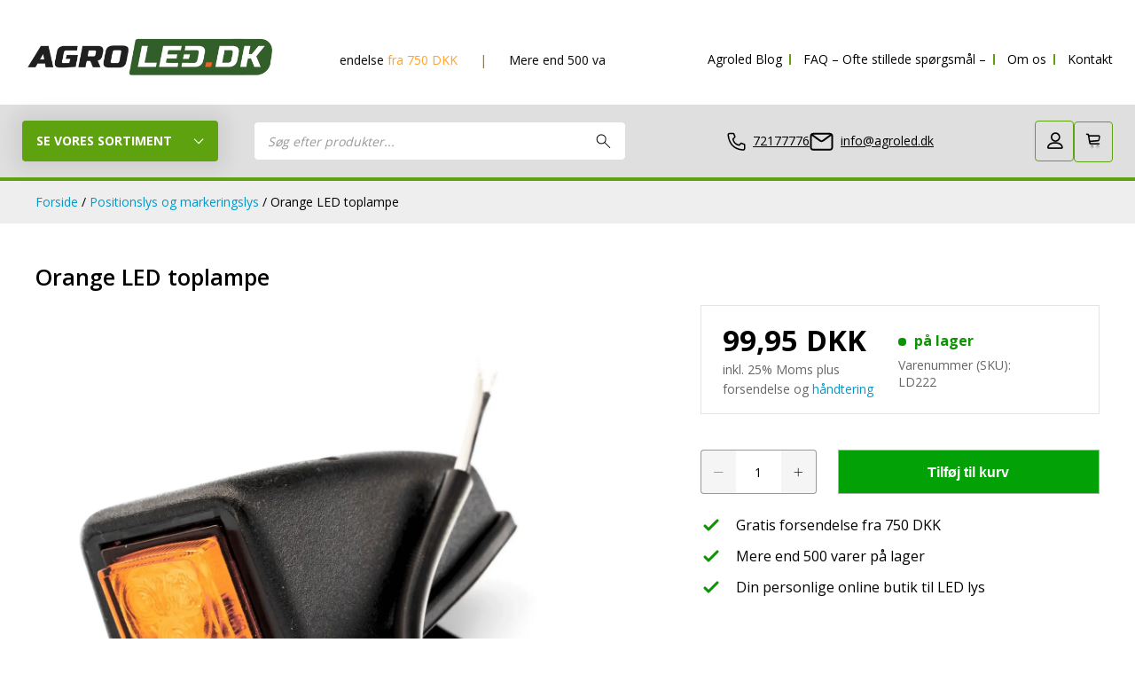

--- FILE ---
content_type: text/html; charset=UTF-8
request_url: https://www.agroled.dk/p/orange-led-toplampe/
body_size: 49186
content:
	
<!-- Include header. -->
<!DOCTYPE html>
<html lang="da-DK">

<head>

  <meta charset="UTF-8">
<script type="text/javascript">
/* <![CDATA[ */
var gform;gform||(document.addEventListener("gform_main_scripts_loaded",function(){gform.scriptsLoaded=!0}),document.addEventListener("gform/theme/scripts_loaded",function(){gform.themeScriptsLoaded=!0}),window.addEventListener("DOMContentLoaded",function(){gform.domLoaded=!0}),gform={domLoaded:!1,scriptsLoaded:!1,themeScriptsLoaded:!1,isFormEditor:()=>"function"==typeof InitializeEditor,callIfLoaded:function(o){return!(!gform.domLoaded||!gform.scriptsLoaded||!gform.themeScriptsLoaded&&!gform.isFormEditor()||(gform.isFormEditor()&&console.warn("The use of gform.initializeOnLoaded() is deprecated in the form editor context and will be removed in Gravity Forms 3.1."),o(),0))},initializeOnLoaded:function(o){gform.callIfLoaded(o)||(document.addEventListener("gform_main_scripts_loaded",()=>{gform.scriptsLoaded=!0,gform.callIfLoaded(o)}),document.addEventListener("gform/theme/scripts_loaded",()=>{gform.themeScriptsLoaded=!0,gform.callIfLoaded(o)}),window.addEventListener("DOMContentLoaded",()=>{gform.domLoaded=!0,gform.callIfLoaded(o)}))},hooks:{action:{},filter:{}},addAction:function(o,r,e,t){gform.addHook("action",o,r,e,t)},addFilter:function(o,r,e,t){gform.addHook("filter",o,r,e,t)},doAction:function(o){gform.doHook("action",o,arguments)},applyFilters:function(o){return gform.doHook("filter",o,arguments)},removeAction:function(o,r){gform.removeHook("action",o,r)},removeFilter:function(o,r,e){gform.removeHook("filter",o,r,e)},addHook:function(o,r,e,t,n){null==gform.hooks[o][r]&&(gform.hooks[o][r]=[]);var d=gform.hooks[o][r];null==n&&(n=r+"_"+d.length),gform.hooks[o][r].push({tag:n,callable:e,priority:t=null==t?10:t})},doHook:function(r,o,e){var t;if(e=Array.prototype.slice.call(e,1),null!=gform.hooks[r][o]&&((o=gform.hooks[r][o]).sort(function(o,r){return o.priority-r.priority}),o.forEach(function(o){"function"!=typeof(t=o.callable)&&(t=window[t]),"action"==r?t.apply(null,e):e[0]=t.apply(null,e)})),"filter"==r)return e[0]},removeHook:function(o,r,t,n){var e;null!=gform.hooks[o][r]&&(e=(e=gform.hooks[o][r]).filter(function(o,r,e){return!!(null!=n&&n!=o.tag||null!=t&&t!=o.priority)}),gform.hooks[o][r]=e)}});
/* ]]> */
</script>

<!--TEST COMMENT-->
  <title>Orange LED toplampe - Agroled.dk</title>
<link data-rocket-prefetch href="https://www.gstatic.com" rel="dns-prefetch">
<link data-rocket-prefetch href="https://www.googletagmanager.com" rel="dns-prefetch">
<link data-rocket-prefetch href="https://connect.facebook.net" rel="dns-prefetch">
<link data-rocket-prefetch href="https://cdn.jsdelivr.net" rel="dns-prefetch">
<link data-rocket-prefetch href="https://assets.emaerket.dk" rel="dns-prefetch">
<link data-rocket-prefetch href="https://capi-automation.s3.us-east-2.amazonaws.com" rel="dns-prefetch">
<link data-rocket-prefetch href="https://www.google.com" rel="dns-prefetch">
<link data-rocket-prefetch href="https://widget.emaerket.dk" rel="dns-prefetch">
  <meta name="viewport" content="width=device-width, initial-scale=1">
  <link rel="pingback" href="">
  <script src="https://www.agroled.dk/wp-content/themes/theme_laudermarke/assets/js/jquery.min.js"></script>
  <script data-cfasync="false" data-no-defer="1" data-no-minify="1" data-no-optimize="1">var ewww_webp_supported=!1;function check_webp_feature(A,e){var w;e=void 0!==e?e:function(){},ewww_webp_supported?e(ewww_webp_supported):((w=new Image).onload=function(){ewww_webp_supported=0<w.width&&0<w.height,e&&e(ewww_webp_supported)},w.onerror=function(){e&&e(!1)},w.src="data:image/webp;base64,"+{alpha:"UklGRkoAAABXRUJQVlA4WAoAAAAQAAAAAAAAAAAAQUxQSAwAAAARBxAR/Q9ERP8DAABWUDggGAAAABQBAJ0BKgEAAQAAAP4AAA3AAP7mtQAAAA=="}[A])}check_webp_feature("alpha");</script><script data-cfasync="false" data-no-defer="1" data-no-minify="1" data-no-optimize="1">var Arrive=function(c,w){"use strict";if(c.MutationObserver&&"undefined"!=typeof HTMLElement){var r,a=0,u=(r=HTMLElement.prototype.matches||HTMLElement.prototype.webkitMatchesSelector||HTMLElement.prototype.mozMatchesSelector||HTMLElement.prototype.msMatchesSelector,{matchesSelector:function(e,t){return e instanceof HTMLElement&&r.call(e,t)},addMethod:function(e,t,r){var a=e[t];e[t]=function(){return r.length==arguments.length?r.apply(this,arguments):"function"==typeof a?a.apply(this,arguments):void 0}},callCallbacks:function(e,t){t&&t.options.onceOnly&&1==t.firedElems.length&&(e=[e[0]]);for(var r,a=0;r=e[a];a++)r&&r.callback&&r.callback.call(r.elem,r.elem);t&&t.options.onceOnly&&1==t.firedElems.length&&t.me.unbindEventWithSelectorAndCallback.call(t.target,t.selector,t.callback)},checkChildNodesRecursively:function(e,t,r,a){for(var i,n=0;i=e[n];n++)r(i,t,a)&&a.push({callback:t.callback,elem:i}),0<i.childNodes.length&&u.checkChildNodesRecursively(i.childNodes,t,r,a)},mergeArrays:function(e,t){var r,a={};for(r in e)e.hasOwnProperty(r)&&(a[r]=e[r]);for(r in t)t.hasOwnProperty(r)&&(a[r]=t[r]);return a},toElementsArray:function(e){return e=void 0!==e&&("number"!=typeof e.length||e===c)?[e]:e}}),e=(l.prototype.addEvent=function(e,t,r,a){a={target:e,selector:t,options:r,callback:a,firedElems:[]};return this._beforeAdding&&this._beforeAdding(a),this._eventsBucket.push(a),a},l.prototype.removeEvent=function(e){for(var t,r=this._eventsBucket.length-1;t=this._eventsBucket[r];r--)e(t)&&(this._beforeRemoving&&this._beforeRemoving(t),(t=this._eventsBucket.splice(r,1))&&t.length&&(t[0].callback=null))},l.prototype.beforeAdding=function(e){this._beforeAdding=e},l.prototype.beforeRemoving=function(e){this._beforeRemoving=e},l),t=function(i,n){var o=new e,l=this,s={fireOnAttributesModification:!1};return o.beforeAdding(function(t){var e=t.target;e!==c.document&&e!==c||(e=document.getElementsByTagName("html")[0]);var r=new MutationObserver(function(e){n.call(this,e,t)}),a=i(t.options);r.observe(e,a),t.observer=r,t.me=l}),o.beforeRemoving(function(e){e.observer.disconnect()}),this.bindEvent=function(e,t,r){t=u.mergeArrays(s,t);for(var a=u.toElementsArray(this),i=0;i<a.length;i++)o.addEvent(a[i],e,t,r)},this.unbindEvent=function(){var r=u.toElementsArray(this);o.removeEvent(function(e){for(var t=0;t<r.length;t++)if(this===w||e.target===r[t])return!0;return!1})},this.unbindEventWithSelectorOrCallback=function(r){var a=u.toElementsArray(this),i=r,e="function"==typeof r?function(e){for(var t=0;t<a.length;t++)if((this===w||e.target===a[t])&&e.callback===i)return!0;return!1}:function(e){for(var t=0;t<a.length;t++)if((this===w||e.target===a[t])&&e.selector===r)return!0;return!1};o.removeEvent(e)},this.unbindEventWithSelectorAndCallback=function(r,a){var i=u.toElementsArray(this);o.removeEvent(function(e){for(var t=0;t<i.length;t++)if((this===w||e.target===i[t])&&e.selector===r&&e.callback===a)return!0;return!1})},this},i=new function(){var s={fireOnAttributesModification:!1,onceOnly:!1,existing:!1};function n(e,t,r){return!(!u.matchesSelector(e,t.selector)||(e._id===w&&(e._id=a++),-1!=t.firedElems.indexOf(e._id)))&&(t.firedElems.push(e._id),!0)}var c=(i=new t(function(e){var t={attributes:!1,childList:!0,subtree:!0};return e.fireOnAttributesModification&&(t.attributes=!0),t},function(e,i){e.forEach(function(e){var t=e.addedNodes,r=e.target,a=[];null!==t&&0<t.length?u.checkChildNodesRecursively(t,i,n,a):"attributes"===e.type&&n(r,i)&&a.push({callback:i.callback,elem:r}),u.callCallbacks(a,i)})})).bindEvent;return i.bindEvent=function(e,t,r){t=void 0===r?(r=t,s):u.mergeArrays(s,t);var a=u.toElementsArray(this);if(t.existing){for(var i=[],n=0;n<a.length;n++)for(var o=a[n].querySelectorAll(e),l=0;l<o.length;l++)i.push({callback:r,elem:o[l]});if(t.onceOnly&&i.length)return r.call(i[0].elem,i[0].elem);setTimeout(u.callCallbacks,1,i)}c.call(this,e,t,r)},i},o=new function(){var a={};function i(e,t){return u.matchesSelector(e,t.selector)}var n=(o=new t(function(){return{childList:!0,subtree:!0}},function(e,r){e.forEach(function(e){var t=e.removedNodes,e=[];null!==t&&0<t.length&&u.checkChildNodesRecursively(t,r,i,e),u.callCallbacks(e,r)})})).bindEvent;return o.bindEvent=function(e,t,r){t=void 0===r?(r=t,a):u.mergeArrays(a,t),n.call(this,e,t,r)},o};d(HTMLElement.prototype),d(NodeList.prototype),d(HTMLCollection.prototype),d(HTMLDocument.prototype),d(Window.prototype);var n={};return s(i,n,"unbindAllArrive"),s(o,n,"unbindAllLeave"),n}function l(){this._eventsBucket=[],this._beforeAdding=null,this._beforeRemoving=null}function s(e,t,r){u.addMethod(t,r,e.unbindEvent),u.addMethod(t,r,e.unbindEventWithSelectorOrCallback),u.addMethod(t,r,e.unbindEventWithSelectorAndCallback)}function d(e){e.arrive=i.bindEvent,s(i,e,"unbindArrive"),e.leave=o.bindEvent,s(o,e,"unbindLeave")}}(window,void 0),ewww_webp_supported=!1;function check_webp_feature(e,t){var r;ewww_webp_supported?t(ewww_webp_supported):((r=new Image).onload=function(){ewww_webp_supported=0<r.width&&0<r.height,t(ewww_webp_supported)},r.onerror=function(){t(!1)},r.src="data:image/webp;base64,"+{alpha:"UklGRkoAAABXRUJQVlA4WAoAAAAQAAAAAAAAAAAAQUxQSAwAAAARBxAR/Q9ERP8DAABWUDggGAAAABQBAJ0BKgEAAQAAAP4AAA3AAP7mtQAAAA==",animation:"UklGRlIAAABXRUJQVlA4WAoAAAASAAAAAAAAAAAAQU5JTQYAAAD/////AABBTk1GJgAAAAAAAAAAAAAAAAAAAGQAAABWUDhMDQAAAC8AAAAQBxAREYiI/gcA"}[e])}function ewwwLoadImages(e){if(e){for(var t=document.querySelectorAll(".batch-image img, .image-wrapper a, .ngg-pro-masonry-item a, .ngg-galleria-offscreen-seo-wrapper a"),r=0,a=t.length;r<a;r++)ewwwAttr(t[r],"data-src",t[r].getAttribute("data-webp")),ewwwAttr(t[r],"data-thumbnail",t[r].getAttribute("data-webp-thumbnail"));for(var i=document.querySelectorAll("div.woocommerce-product-gallery__image"),r=0,a=i.length;r<a;r++)ewwwAttr(i[r],"data-thumb",i[r].getAttribute("data-webp-thumb"))}for(var n=document.querySelectorAll("video"),r=0,a=n.length;r<a;r++)ewwwAttr(n[r],"poster",e?n[r].getAttribute("data-poster-webp"):n[r].getAttribute("data-poster-image"));for(var o,l=document.querySelectorAll("img.ewww_webp_lazy_load"),r=0,a=l.length;r<a;r++)e&&(ewwwAttr(l[r],"data-lazy-srcset",l[r].getAttribute("data-lazy-srcset-webp")),ewwwAttr(l[r],"data-srcset",l[r].getAttribute("data-srcset-webp")),ewwwAttr(l[r],"data-lazy-src",l[r].getAttribute("data-lazy-src-webp")),ewwwAttr(l[r],"data-src",l[r].getAttribute("data-src-webp")),ewwwAttr(l[r],"data-orig-file",l[r].getAttribute("data-webp-orig-file")),ewwwAttr(l[r],"data-medium-file",l[r].getAttribute("data-webp-medium-file")),ewwwAttr(l[r],"data-large-file",l[r].getAttribute("data-webp-large-file")),null!=(o=l[r].getAttribute("srcset"))&&!1!==o&&o.includes("R0lGOD")&&ewwwAttr(l[r],"src",l[r].getAttribute("data-lazy-src-webp"))),l[r].className=l[r].className.replace(/\bewww_webp_lazy_load\b/,"");for(var s=document.querySelectorAll(".ewww_webp"),r=0,a=s.length;r<a;r++)e?(ewwwAttr(s[r],"srcset",s[r].getAttribute("data-srcset-webp")),ewwwAttr(s[r],"src",s[r].getAttribute("data-src-webp")),ewwwAttr(s[r],"data-orig-file",s[r].getAttribute("data-webp-orig-file")),ewwwAttr(s[r],"data-medium-file",s[r].getAttribute("data-webp-medium-file")),ewwwAttr(s[r],"data-large-file",s[r].getAttribute("data-webp-large-file")),ewwwAttr(s[r],"data-large_image",s[r].getAttribute("data-webp-large_image")),ewwwAttr(s[r],"data-src",s[r].getAttribute("data-webp-src"))):(ewwwAttr(s[r],"srcset",s[r].getAttribute("data-srcset-img")),ewwwAttr(s[r],"src",s[r].getAttribute("data-src-img"))),s[r].className=s[r].className.replace(/\bewww_webp\b/,"ewww_webp_loaded");window.jQuery&&jQuery.fn.isotope&&jQuery.fn.imagesLoaded&&(jQuery(".fusion-posts-container-infinite").imagesLoaded(function(){jQuery(".fusion-posts-container-infinite").hasClass("isotope")&&jQuery(".fusion-posts-container-infinite").isotope()}),jQuery(".fusion-portfolio:not(.fusion-recent-works) .fusion-portfolio-wrapper").imagesLoaded(function(){jQuery(".fusion-portfolio:not(.fusion-recent-works) .fusion-portfolio-wrapper").isotope()}))}function ewwwWebPInit(e){ewwwLoadImages(e),ewwwNggLoadGalleries(e),document.arrive(".ewww_webp",function(){ewwwLoadImages(e)}),document.arrive(".ewww_webp_lazy_load",function(){ewwwLoadImages(e)}),document.arrive("videos",function(){ewwwLoadImages(e)}),"loading"==document.readyState?document.addEventListener("DOMContentLoaded",ewwwJSONParserInit):("undefined"!=typeof galleries&&ewwwNggParseGalleries(e),ewwwWooParseVariations(e))}function ewwwAttr(e,t,r){null!=r&&!1!==r&&e.setAttribute(t,r)}function ewwwJSONParserInit(){"undefined"!=typeof galleries&&check_webp_feature("alpha",ewwwNggParseGalleries),check_webp_feature("alpha",ewwwWooParseVariations)}function ewwwWooParseVariations(e){if(e)for(var t=document.querySelectorAll("form.variations_form"),r=0,a=t.length;r<a;r++){var i=t[r].getAttribute("data-product_variations"),n=!1;try{for(var o in i=JSON.parse(i))void 0!==i[o]&&void 0!==i[o].image&&(void 0!==i[o].image.src_webp&&(i[o].image.src=i[o].image.src_webp,n=!0),void 0!==i[o].image.srcset_webp&&(i[o].image.srcset=i[o].image.srcset_webp,n=!0),void 0!==i[o].image.full_src_webp&&(i[o].image.full_src=i[o].image.full_src_webp,n=!0),void 0!==i[o].image.gallery_thumbnail_src_webp&&(i[o].image.gallery_thumbnail_src=i[o].image.gallery_thumbnail_src_webp,n=!0),void 0!==i[o].image.thumb_src_webp&&(i[o].image.thumb_src=i[o].image.thumb_src_webp,n=!0));n&&ewwwAttr(t[r],"data-product_variations",JSON.stringify(i))}catch(e){}}}function ewwwNggParseGalleries(e){if(e)for(var t in galleries){var r=galleries[t];galleries[t].images_list=ewwwNggParseImageList(r.images_list)}}function ewwwNggLoadGalleries(e){e&&document.addEventListener("ngg.galleria.themeadded",function(e,t){window.ngg_galleria._create_backup=window.ngg_galleria.create,window.ngg_galleria.create=function(e,t){var r=$(e).data("id");return galleries["gallery_"+r].images_list=ewwwNggParseImageList(galleries["gallery_"+r].images_list),window.ngg_galleria._create_backup(e,t)}})}function ewwwNggParseImageList(e){for(var t in e){var r=e[t];if(void 0!==r["image-webp"]&&(e[t].image=r["image-webp"],delete e[t]["image-webp"]),void 0!==r["thumb-webp"]&&(e[t].thumb=r["thumb-webp"],delete e[t]["thumb-webp"]),void 0!==r.full_image_webp&&(e[t].full_image=r.full_image_webp,delete e[t].full_image_webp),void 0!==r.srcsets)for(var a in r.srcsets)nggSrcset=r.srcsets[a],void 0!==r.srcsets[a+"-webp"]&&(e[t].srcsets[a]=r.srcsets[a+"-webp"],delete e[t].srcsets[a+"-webp"]);if(void 0!==r.full_srcsets)for(var i in r.full_srcsets)nggFSrcset=r.full_srcsets[i],void 0!==r.full_srcsets[i+"-webp"]&&(e[t].full_srcsets[i]=r.full_srcsets[i+"-webp"],delete e[t].full_srcsets[i+"-webp"])}return e}check_webp_feature("alpha",ewwwWebPInit);</script><meta name='robots' content='index, follow, max-image-preview:large, max-snippet:-1, max-video-preview:-1' />

	<!-- This site is optimized with the Yoast SEO plugin v26.5 - https://yoast.com/wordpress/plugins/seo/ -->
	<meta name="description" content="på jagt efter en perfekte toplampe? så kig ind hos AgroLED, vi har svaret til dig lige her! Vi står altid til rådighed." />
	<link rel="canonical" href="https://www.agroled.dk/p/orange-led-toplampe/" />
	<meta property="og:locale" content="da_DK" />
	<meta property="og:type" content="product" />
	<meta property="og:title" content="Orange LED toplampe - Agroled.dk" />
	<meta property="og:description" content="på jagt efter en perfekte toplampe? så kig ind hos AgroLED, vi har svaret til dig lige her! Vi står altid til rådighed." />
	<meta property="og:url" content="https://www.agroled.dk/p/orange-led-toplampe/" />
	<meta property="og:site_name" content="Agroled.dk" />
	<meta property="article:modified_time" content="2025-12-17T19:05:28+00:00" />
	<meta property="og:image" content="https://www.agroled.dk/wp-content/uploads/2021/10/SONYa7iii-700199-Custom.jpg" />
	<meta property="og:image:width" content="1500" />
	<meta property="og:image:height" content="1500" />
	<meta property="og:image:type" content="image/jpeg" /><meta property="og:image" content="https://www.agroled.dk/wp-content/uploads/2021/10/SONYa7iii-700196-Custom.jpg" />
	<meta property="og:image:width" content="1500" />
	<meta property="og:image:height" content="1500" />
	<meta property="og:image:type" content="image/jpeg" /><meta property="og:image" content="https://www.agroled.dk/wp-content/uploads/2021/10/SONYa7iii-700202-Custom.jpg" />
	<meta property="og:image:width" content="1500" />
	<meta property="og:image:height" content="1500" />
	<meta property="og:image:type" content="image/jpeg" /><meta property="og:image" content="https://www.agroled.dk/wp-content/uploads/2021/10/Top-lampe-led-orange-agroled.dk_.jpg" />
	<meta property="og:image:width" content="900" />
	<meta property="og:image:height" content="550" />
	<meta property="og:image:type" content="image/jpeg" />
	<meta name="twitter:card" content="summary_large_image" />
	<meta name="twitter:label1" content="Pris" />
	<meta name="twitter:data1" content="99,95&nbsp;DKK" />
	<meta name="twitter:label2" content="Availability" />
	<meta name="twitter:data2" content="In stock" />
	<script type="application/ld+json" class="yoast-schema-graph">{"@context":"https://schema.org","@graph":[{"@type":["WebPage","ItemPage"],"@id":"https://www.agroled.dk/p/orange-led-toplampe/","url":"https://www.agroled.dk/p/orange-led-toplampe/","name":"Orange LED toplampe - Agroled.dk","isPartOf":{"@id":"https://agroled-dk.antum.dev/#website"},"primaryImageOfPage":{"@id":"https://www.agroled.dk/p/orange-led-toplampe/#primaryimage"},"image":{"@id":"https://www.agroled.dk/p/orange-led-toplampe/#primaryimage"},"thumbnailUrl":"https://www.agroled.dk/wp-content/uploads/2021/10/SONYa7iii-700199-Custom.jpg","description":"på jagt efter en perfekte toplampe? så kig ind hos AgroLED, vi har svaret til dig lige her! Vi står altid til rådighed.","breadcrumb":{"@id":"https://www.agroled.dk/p/orange-led-toplampe/#breadcrumb"},"inLanguage":"da-DK","potentialAction":{"@type":"BuyAction","target":"https://www.agroled.dk/p/orange-led-toplampe/"}},{"@type":"ImageObject","inLanguage":"da-DK","@id":"https://www.agroled.dk/p/orange-led-toplampe/#primaryimage","url":"https://www.agroled.dk/wp-content/uploads/2021/10/SONYa7iii-700199-Custom.jpg","contentUrl":"https://www.agroled.dk/wp-content/uploads/2021/10/SONYa7iii-700199-Custom.jpg","width":1500,"height":1500},{"@type":"BreadcrumbList","@id":"https://www.agroled.dk/p/orange-led-toplampe/#breadcrumb","itemListElement":[{"@type":"ListItem","position":1,"name":"Hjem","item":"https://www.agroled.dk/"},{"@type":"ListItem","position":2,"name":"Shop","item":"https://www.agroled.dk/shop/"},{"@type":"ListItem","position":3,"name":"Positionslys og markeringslys","item":"https://www.agroled.dk/c/positions-og-markeringslys/"},{"@type":"ListItem","position":4,"name":"Orange LED toplampe"}]},{"@type":"WebSite","@id":"https://agroled-dk.antum.dev/#website","url":"https://agroled-dk.antum.dev/","name":"Agroled.dk","description":"","publisher":{"@id":"https://agroled-dk.antum.dev/#organization"},"potentialAction":[{"@type":"SearchAction","target":{"@type":"EntryPoint","urlTemplate":"https://agroled-dk.antum.dev/?s={search_term_string}"},"query-input":{"@type":"PropertyValueSpecification","valueRequired":true,"valueName":"search_term_string"}}],"inLanguage":"da-DK"},{"@type":"Organization","@id":"https://agroled-dk.antum.dev/#organization","name":"AgroLED.dk","url":"https://agroled-dk.antum.dev/","logo":{"@type":"ImageObject","inLanguage":"da-DK","@id":"https://agroled-dk.antum.dev/#/schema/logo/image/","url":"https://www.agroled.dk/wp-content/uploads/2020/05/logo-webshop.png","contentUrl":"https://www.agroled.dk/wp-content/uploads/2020/05/logo-webshop.png","width":500,"height":84,"caption":"AgroLED.dk"},"image":{"@id":"https://agroled-dk.antum.dev/#/schema/logo/image/"},"sameAs":["https://www.facebook.com/agroled.dk","https://www.instagram.com/agroled.dk"]}]}</script>
	<meta property="product:price:amount" content="99.95" />
	<meta property="product:price:currency" content="DKK" />
	<meta property="og:availability" content="instock" />
	<meta property="product:availability" content="instock" />
	<meta property="product:retailer_item_id" content="LD222" />
	<meta property="product:condition" content="new" />
	<!-- / Yoast SEO plugin. -->


<link rel='dns-prefetch' href='//cdn.jsdelivr.net' />
<link rel='dns-prefetch' href='//capi-automation.s3.us-east-2.amazonaws.com' />
<link rel='dns-prefetch' href='//www.google.com' />

<link rel="alternate" type="application/rss+xml" title="Agroled.dk &raquo; Orange LED toplampe-kommentar-feed" href="https://www.agroled.dk/p/orange-led-toplampe/feed/" />
<link rel="alternate" title="oEmbed (JSON)" type="application/json+oembed" href="https://www.agroled.dk/wp-json/oembed/1.0/embed?url=https%3A%2F%2Fwww.agroled.dk%2Fp%2Forange-led-toplampe%2F" />
<link rel="alternate" title="oEmbed (XML)" type="text/xml+oembed" href="https://www.agroled.dk/wp-json/oembed/1.0/embed?url=https%3A%2F%2Fwww.agroled.dk%2Fp%2Forange-led-toplampe%2F&#038;format=xml" />
		<!-- This site uses the Google Analytics by MonsterInsights plugin v9.10.0 - Using Analytics tracking - https://www.monsterinsights.com/ -->
		<!-- Note: MonsterInsights is not currently configured on this site. The site owner needs to authenticate with Google Analytics in the MonsterInsights settings panel. -->
					<!-- No tracking code set -->
				<!-- / Google Analytics by MonsterInsights -->
		<style id='wp-img-auto-sizes-contain-inline-css' type='text/css'>
img:is([sizes=auto i],[sizes^="auto," i]){contain-intrinsic-size:3000px 1500px}
/*# sourceURL=wp-img-auto-sizes-contain-inline-css */
</style>
<link rel='stylesheet' id='custom-css' href='https://www.agroled.dk/wp-content/themes/theme_laudermarke/assets/css/custom-bundle-4122025.css' type='text/css' media='all' />
<link rel='stylesheet' id='structured-content-frontend-css' href='https://www.agroled.dk/wp-content/plugins/structured-content/dist/blocks.style.build.css' type='text/css' media='all' />
<link rel='stylesheet' id='wp-block-library-css' href='https://www.agroled.dk/wp-includes/css/dist/block-library/style.min.css' type='text/css' media='all' />
<style id='global-styles-inline-css' type='text/css'>
:root{--wp--preset--aspect-ratio--square: 1;--wp--preset--aspect-ratio--4-3: 4/3;--wp--preset--aspect-ratio--3-4: 3/4;--wp--preset--aspect-ratio--3-2: 3/2;--wp--preset--aspect-ratio--2-3: 2/3;--wp--preset--aspect-ratio--16-9: 16/9;--wp--preset--aspect-ratio--9-16: 9/16;--wp--preset--color--black: #000000;--wp--preset--color--cyan-bluish-gray: #abb8c3;--wp--preset--color--white: #ffffff;--wp--preset--color--pale-pink: #f78da7;--wp--preset--color--vivid-red: #cf2e2e;--wp--preset--color--luminous-vivid-orange: #ff6900;--wp--preset--color--luminous-vivid-amber: #fcb900;--wp--preset--color--light-green-cyan: #7bdcb5;--wp--preset--color--vivid-green-cyan: #00d084;--wp--preset--color--pale-cyan-blue: #8ed1fc;--wp--preset--color--vivid-cyan-blue: #0693e3;--wp--preset--color--vivid-purple: #9b51e0;--wp--preset--gradient--vivid-cyan-blue-to-vivid-purple: linear-gradient(135deg,rgb(6,147,227) 0%,rgb(155,81,224) 100%);--wp--preset--gradient--light-green-cyan-to-vivid-green-cyan: linear-gradient(135deg,rgb(122,220,180) 0%,rgb(0,208,130) 100%);--wp--preset--gradient--luminous-vivid-amber-to-luminous-vivid-orange: linear-gradient(135deg,rgb(252,185,0) 0%,rgb(255,105,0) 100%);--wp--preset--gradient--luminous-vivid-orange-to-vivid-red: linear-gradient(135deg,rgb(255,105,0) 0%,rgb(207,46,46) 100%);--wp--preset--gradient--very-light-gray-to-cyan-bluish-gray: linear-gradient(135deg,rgb(238,238,238) 0%,rgb(169,184,195) 100%);--wp--preset--gradient--cool-to-warm-spectrum: linear-gradient(135deg,rgb(74,234,220) 0%,rgb(151,120,209) 20%,rgb(207,42,186) 40%,rgb(238,44,130) 60%,rgb(251,105,98) 80%,rgb(254,248,76) 100%);--wp--preset--gradient--blush-light-purple: linear-gradient(135deg,rgb(255,206,236) 0%,rgb(152,150,240) 100%);--wp--preset--gradient--blush-bordeaux: linear-gradient(135deg,rgb(254,205,165) 0%,rgb(254,45,45) 50%,rgb(107,0,62) 100%);--wp--preset--gradient--luminous-dusk: linear-gradient(135deg,rgb(255,203,112) 0%,rgb(199,81,192) 50%,rgb(65,88,208) 100%);--wp--preset--gradient--pale-ocean: linear-gradient(135deg,rgb(255,245,203) 0%,rgb(182,227,212) 50%,rgb(51,167,181) 100%);--wp--preset--gradient--electric-grass: linear-gradient(135deg,rgb(202,248,128) 0%,rgb(113,206,126) 100%);--wp--preset--gradient--midnight: linear-gradient(135deg,rgb(2,3,129) 0%,rgb(40,116,252) 100%);--wp--preset--font-size--small: 13px;--wp--preset--font-size--medium: 20px;--wp--preset--font-size--large: 36px;--wp--preset--font-size--x-large: 42px;--wp--preset--spacing--20: 0.44rem;--wp--preset--spacing--30: 0.67rem;--wp--preset--spacing--40: 1rem;--wp--preset--spacing--50: 1.5rem;--wp--preset--spacing--60: 2.25rem;--wp--preset--spacing--70: 3.38rem;--wp--preset--spacing--80: 5.06rem;--wp--preset--shadow--natural: 6px 6px 9px rgba(0, 0, 0, 0.2);--wp--preset--shadow--deep: 12px 12px 50px rgba(0, 0, 0, 0.4);--wp--preset--shadow--sharp: 6px 6px 0px rgba(0, 0, 0, 0.2);--wp--preset--shadow--outlined: 6px 6px 0px -3px rgb(255, 255, 255), 6px 6px rgb(0, 0, 0);--wp--preset--shadow--crisp: 6px 6px 0px rgb(0, 0, 0);}:where(.is-layout-flex){gap: 0.5em;}:where(.is-layout-grid){gap: 0.5em;}body .is-layout-flex{display: flex;}.is-layout-flex{flex-wrap: wrap;align-items: center;}.is-layout-flex > :is(*, div){margin: 0;}body .is-layout-grid{display: grid;}.is-layout-grid > :is(*, div){margin: 0;}:where(.wp-block-columns.is-layout-flex){gap: 2em;}:where(.wp-block-columns.is-layout-grid){gap: 2em;}:where(.wp-block-post-template.is-layout-flex){gap: 1.25em;}:where(.wp-block-post-template.is-layout-grid){gap: 1.25em;}.has-black-color{color: var(--wp--preset--color--black) !important;}.has-cyan-bluish-gray-color{color: var(--wp--preset--color--cyan-bluish-gray) !important;}.has-white-color{color: var(--wp--preset--color--white) !important;}.has-pale-pink-color{color: var(--wp--preset--color--pale-pink) !important;}.has-vivid-red-color{color: var(--wp--preset--color--vivid-red) !important;}.has-luminous-vivid-orange-color{color: var(--wp--preset--color--luminous-vivid-orange) !important;}.has-luminous-vivid-amber-color{color: var(--wp--preset--color--luminous-vivid-amber) !important;}.has-light-green-cyan-color{color: var(--wp--preset--color--light-green-cyan) !important;}.has-vivid-green-cyan-color{color: var(--wp--preset--color--vivid-green-cyan) !important;}.has-pale-cyan-blue-color{color: var(--wp--preset--color--pale-cyan-blue) !important;}.has-vivid-cyan-blue-color{color: var(--wp--preset--color--vivid-cyan-blue) !important;}.has-vivid-purple-color{color: var(--wp--preset--color--vivid-purple) !important;}.has-black-background-color{background-color: var(--wp--preset--color--black) !important;}.has-cyan-bluish-gray-background-color{background-color: var(--wp--preset--color--cyan-bluish-gray) !important;}.has-white-background-color{background-color: var(--wp--preset--color--white) !important;}.has-pale-pink-background-color{background-color: var(--wp--preset--color--pale-pink) !important;}.has-vivid-red-background-color{background-color: var(--wp--preset--color--vivid-red) !important;}.has-luminous-vivid-orange-background-color{background-color: var(--wp--preset--color--luminous-vivid-orange) !important;}.has-luminous-vivid-amber-background-color{background-color: var(--wp--preset--color--luminous-vivid-amber) !important;}.has-light-green-cyan-background-color{background-color: var(--wp--preset--color--light-green-cyan) !important;}.has-vivid-green-cyan-background-color{background-color: var(--wp--preset--color--vivid-green-cyan) !important;}.has-pale-cyan-blue-background-color{background-color: var(--wp--preset--color--pale-cyan-blue) !important;}.has-vivid-cyan-blue-background-color{background-color: var(--wp--preset--color--vivid-cyan-blue) !important;}.has-vivid-purple-background-color{background-color: var(--wp--preset--color--vivid-purple) !important;}.has-black-border-color{border-color: var(--wp--preset--color--black) !important;}.has-cyan-bluish-gray-border-color{border-color: var(--wp--preset--color--cyan-bluish-gray) !important;}.has-white-border-color{border-color: var(--wp--preset--color--white) !important;}.has-pale-pink-border-color{border-color: var(--wp--preset--color--pale-pink) !important;}.has-vivid-red-border-color{border-color: var(--wp--preset--color--vivid-red) !important;}.has-luminous-vivid-orange-border-color{border-color: var(--wp--preset--color--luminous-vivid-orange) !important;}.has-luminous-vivid-amber-border-color{border-color: var(--wp--preset--color--luminous-vivid-amber) !important;}.has-light-green-cyan-border-color{border-color: var(--wp--preset--color--light-green-cyan) !important;}.has-vivid-green-cyan-border-color{border-color: var(--wp--preset--color--vivid-green-cyan) !important;}.has-pale-cyan-blue-border-color{border-color: var(--wp--preset--color--pale-cyan-blue) !important;}.has-vivid-cyan-blue-border-color{border-color: var(--wp--preset--color--vivid-cyan-blue) !important;}.has-vivid-purple-border-color{border-color: var(--wp--preset--color--vivid-purple) !important;}.has-vivid-cyan-blue-to-vivid-purple-gradient-background{background: var(--wp--preset--gradient--vivid-cyan-blue-to-vivid-purple) !important;}.has-light-green-cyan-to-vivid-green-cyan-gradient-background{background: var(--wp--preset--gradient--light-green-cyan-to-vivid-green-cyan) !important;}.has-luminous-vivid-amber-to-luminous-vivid-orange-gradient-background{background: var(--wp--preset--gradient--luminous-vivid-amber-to-luminous-vivid-orange) !important;}.has-luminous-vivid-orange-to-vivid-red-gradient-background{background: var(--wp--preset--gradient--luminous-vivid-orange-to-vivid-red) !important;}.has-very-light-gray-to-cyan-bluish-gray-gradient-background{background: var(--wp--preset--gradient--very-light-gray-to-cyan-bluish-gray) !important;}.has-cool-to-warm-spectrum-gradient-background{background: var(--wp--preset--gradient--cool-to-warm-spectrum) !important;}.has-blush-light-purple-gradient-background{background: var(--wp--preset--gradient--blush-light-purple) !important;}.has-blush-bordeaux-gradient-background{background: var(--wp--preset--gradient--blush-bordeaux) !important;}.has-luminous-dusk-gradient-background{background: var(--wp--preset--gradient--luminous-dusk) !important;}.has-pale-ocean-gradient-background{background: var(--wp--preset--gradient--pale-ocean) !important;}.has-electric-grass-gradient-background{background: var(--wp--preset--gradient--electric-grass) !important;}.has-midnight-gradient-background{background: var(--wp--preset--gradient--midnight) !important;}.has-small-font-size{font-size: var(--wp--preset--font-size--small) !important;}.has-medium-font-size{font-size: var(--wp--preset--font-size--medium) !important;}.has-large-font-size{font-size: var(--wp--preset--font-size--large) !important;}.has-x-large-font-size{font-size: var(--wp--preset--font-size--x-large) !important;}
/*# sourceURL=global-styles-inline-css */
</style>

<style id='classic-theme-styles-inline-css' type='text/css'>
/*! This file is auto-generated */
.wp-block-button__link{color:#fff;background-color:#32373c;border-radius:9999px;box-shadow:none;text-decoration:none;padding:calc(.667em + 2px) calc(1.333em + 2px);font-size:1.125em}.wp-block-file__button{background:#32373c;color:#fff;text-decoration:none}
/*# sourceURL=/wp-includes/css/classic-themes.min.css */
</style>
<link rel='stylesheet' id='wpa-css-css' href='https://www.agroled.dk/wp-content/plugins/honeypot/includes/css/wpa.css' type='text/css' media='all' />
<link rel='stylesheet' id='photoswipe-css' href='https://www.agroled.dk/wp-content/plugins/woocommerce/assets/css/photoswipe/photoswipe.min.css' type='text/css' media='all' />
<link rel='stylesheet' id='photoswipe-default-skin-css' href='https://www.agroled.dk/wp-content/plugins/woocommerce/assets/css/photoswipe/default-skin/default-skin.min.css' type='text/css' media='all' />
<link rel='stylesheet' id='woocommerce-layout-css' href='https://www.agroled.dk/wp-content/plugins/woocommerce/assets/css/woocommerce-layout.css' type='text/css' media='all' />
<link rel='stylesheet' id='woocommerce-smallscreen-css' href='https://www.agroled.dk/wp-content/plugins/woocommerce/assets/css/woocommerce-smallscreen.css' type='text/css' media='only screen and (max-width: 768px)' />
<link rel='stylesheet' id='woocommerce-general-css' href='https://www.agroled.dk/wp-content/plugins/woocommerce/assets/css/woocommerce.css' type='text/css' media='all' />
<style id='woocommerce-inline-inline-css' type='text/css'>
.woocommerce form .form-row .required { visibility: visible; }
/*# sourceURL=woocommerce-inline-inline-css */
</style>
<link rel='stylesheet' id='sendcloud-checkout-css-css' href='https://www.agroled.dk/wp-content/plugins/sendcloud-shipping/resources/css/sendcloud-checkout.css' type='text/css' media='all' />
<link rel='stylesheet' id='brands-styles-css' href='https://www.agroled.dk/wp-content/plugins/woocommerce/assets/css/brands.css' type='text/css' media='all' />
<link rel='stylesheet' id='dgwt-wcas-style-css' href='https://www.agroled.dk/wp-content/plugins/ajax-search-for-woocommerce-premium/assets/css/style.min.css' type='text/css' media='all' />
<link rel='stylesheet' id='style-css' href='https://www.agroled.dk/wp-content/themes/theme_laudermarke-child/style.css' type='text/css' media='all' />
<link rel='stylesheet' id='wgdr-css' href='https://www.agroled.dk/wp-content/plugins/woocommerce-google-dynamic-retargeting-tag/public/css/wgdr-frontend.css' type='text/css' media='all' />
<link rel='stylesheet' id='wc-pb-checkout-blocks-css' href='https://www.agroled.dk/wp-content/plugins/woocommerce-product-bundles/assets/css/frontend/checkout-blocks.css' type='text/css' media='all' />
<link rel='stylesheet' id='woocommerce-gzd-layout-css' href='https://www.agroled.dk/wp-content/plugins/woocommerce-germanized/build/static/layout-styles.css' type='text/css' media='all' />
<style id='woocommerce-gzd-layout-inline-css' type='text/css'>
.woocommerce-checkout .shop_table { background-color: #eeeeee; } .product p.deposit-packaging-type { font-size: 1.25em !important; } p.woocommerce-shipping-destination { display: none; }
                .wc-gzd-nutri-score-value-a {
                    background: url(https://www.agroled.dk/wp-content/plugins/woocommerce-germanized/assets/images/nutri-score-a.svg) no-repeat;
                }
                .wc-gzd-nutri-score-value-b {
                    background: url(https://www.agroled.dk/wp-content/plugins/woocommerce-germanized/assets/images/nutri-score-b.svg) no-repeat;
                }
                .wc-gzd-nutri-score-value-c {
                    background: url(https://www.agroled.dk/wp-content/plugins/woocommerce-germanized/assets/images/nutri-score-c.svg) no-repeat;
                }
                .wc-gzd-nutri-score-value-d {
                    background: url(https://www.agroled.dk/wp-content/plugins/woocommerce-germanized/assets/images/nutri-score-d.svg) no-repeat;
                }
                .wc-gzd-nutri-score-value-e {
                    background: url(https://www.agroled.dk/wp-content/plugins/woocommerce-germanized/assets/images/nutri-score-e.svg) no-repeat;
                }
            
/*# sourceURL=woocommerce-gzd-layout-inline-css */
</style>
<link rel='stylesheet' id='yith-wacp-frontend-css' href='https://www.agroled.dk/wp-content/plugins/yith-woocommerce-added-to-cart-popup-premium/assets/css/wacp-frontend.min.css' type='text/css' media='all' />
<style id='yith-wacp-frontend-inline-css' type='text/css'>

			:root {
				--yith-wacp-box-width-size: 700px;
				--yith-wacp-box-height-size: 750px;
				--yith-wacp-popup-border-radius: 0px 0px 0px 0px;
				--yith-wacp-close-color-normal: #c0c0c0;
				--yith-wacp-close-color-hover: #c0c0c0;
				--yith-wacp-overlay-color: rgba(0,0,0,0.27);
				--yith-wacp-popup-background: #ffffff;
				--yith-wacp-popup-message-alignment: left;
				--yith-wacp-notice-border-radius: 0px 0px 0px 0px;
				--yith-wacp-notice-colors-text: #000000;
				--yith-wacp-notice-colors-background: #EFF7D4;
				--yith-wacp-notice-icon-color: #ADBC15;
				--yith-wacp-product-name-color-normal: #000000;
				--yith-wacp-product-name-color-hover: rgb(255,99,5);
				--yith-wacp-table-border-color: #e5e5e5;
				--yith-wacp-product-price-color: #000000;
				--yith-wacp-shipping-taxes-label-color-label: #000000;
				--yith-wacp-shipping-taxes-label-color-amount: #000000;
				--yith-wacp-cart-total-label-color-label: #000000;
				--yith-wacp-cart-total-label-color-amount: #000000;
				--yith-wacp-button-background-go-cart: rgb(68,68,68);
				--yith-wacp-button-text-color-go-cart: #FFFFFF;
				--yith-wacp-button-border-color-go-cart: rgb(68,68,68);
				--yith-wacp-button-hover-background-go-cart: rgba(0,0,0,0);
				--yith-wacp-button-hover-text-color-go-cart: rgb(68,68,68);
				--yith-wacp-button-hover-border-color-go-cart: rgb(68,68,68);
				--yith-wacp-button-background-go-checkout: rgb(2,163,2);
				--yith-wacp-button-text-color-go-checkout: #FFFFFF;
				--yith-wacp-button-border-color-go-checkout: rgb(2,163,2);
				--yith-wacp-button-hover-background-go-checkout: rgba(0,0,0,0);
				--yith-wacp-button-hover-text-color-go-checkout: rgb(2,163,2);
				--yith-wacp-button-hover-border-color-go-checkout: rgb(2,163,2);
				--yith-wacp-button-background-continue-shopping: rgb(255,255,255);
				--yith-wacp-button-text-color-continue-shopping: rgb(71,71,71);
				--yith-wacp-button-border-color-continue-shopping: rgb(71,71,71);
				--yith-wacp-button-hover-background-continue-shopping: rgba(0,0,0,0);
				--yith-wacp-button-hover-text-color-continue-shopping: rgb(71,71,71);
				--yith-wacp-button-hover-border-color-continue-shopping: rgb(71,71,71);
				--yith-wacp-actions-buttons-radius: 10px 10px 10px 10px;
				--yith-wacp-color-title-related: #000000;
				--yith-wacp-mini-cart-bg: #ffffff;
				--yith-wacp-mini-cart-shadow: #cccccc;
				--yith-wacp-mini-cart-counter: #008671;
				--yith-wacp-mini-cart-icon-color: #000000;
				--yith-wacp-mini-cart-borders: 5px 5px 5px 5px;
				}
				
			#yith-wacp-popup .yith-wacp-content .yith-wacp-message.custom-icon:before {
				background-image: url(https://www.agroled.dk/wp-content/plugins/yith-woocommerce-added-to-cart-popup-premium/assets/images/check.svg);
				}
				
				
/*# sourceURL=yith-wacp-frontend-inline-css */
</style>
<link rel='stylesheet' id='wacp-scroller-plugin-css-css' href='https://www.agroled.dk/wp-content/plugins/yith-woocommerce-added-to-cart-popup-premium/assets/css/perfect-scrollbar/perfect-scrollbar.min.css' type='text/css' media='all' />
<link rel='stylesheet' id='woo_discount_pro_style-css' href='https://www.agroled.dk/wp-content/plugins/woo-discount-rules-pro/Assets/Css/awdr_style.css' type='text/css' media='all' />
<link rel='stylesheet' id='wc-bundle-style-css' href='https://www.agroled.dk/wp-content/plugins/woocommerce-product-bundles/assets/css/frontend/woocommerce.css' type='text/css' media='all' />
<link rel='stylesheet' id='cwginstock_frontend_css-css' href='https://www.agroled.dk/wp-content/plugins/back-in-stock-notifier-for-woocommerce/assets/css/frontend.min.css' type='text/css' media='' />
<link rel='stylesheet' id='cwginstock_bootstrap-css' href='https://www.agroled.dk/wp-content/plugins/back-in-stock-notifier-for-woocommerce/assets/css/bootstrap.min.css' type='text/css' media='' />
<style id='rocket-lazyload-inline-css' type='text/css'>
.rll-youtube-player{position:relative;padding-bottom:56.23%;height:0;overflow:hidden;max-width:100%;}.rll-youtube-player:focus-within{outline: 2px solid currentColor;outline-offset: 5px;}.rll-youtube-player iframe{position:absolute;top:0;left:0;width:100%;height:100%;z-index:100;background:0 0}.rll-youtube-player img{bottom:0;display:block;left:0;margin:auto;max-width:100%;width:100%;position:absolute;right:0;top:0;border:none;height:auto;-webkit-transition:.4s all;-moz-transition:.4s all;transition:.4s all}.rll-youtube-player img:hover{-webkit-filter:brightness(75%)}.rll-youtube-player .play{height:100%;width:100%;left:0;top:0;position:absolute;background:url(https://www.agroled.dk/wp-content/plugins/wp-rocket/assets/img/youtube.png) no-repeat center;background-color: transparent !important;cursor:pointer;border:none;}.wp-embed-responsive .wp-has-aspect-ratio .rll-youtube-player{position:absolute;padding-bottom:0;width:100%;height:100%;top:0;bottom:0;left:0;right:0}
/*# sourceURL=rocket-lazyload-inline-css */
</style>
<script type="text/template" id="tmpl-variation-template">
	<div class="woocommerce-variation-description">{{{ data.variation.variation_description }}}</div>
	<div class="woocommerce-variation-price">{{{ data.variation.price_html }}}</div>
	<div class="woocommerce-variation-availability">{{{ data.variation.availability_html }}}</div>
</script>
<script type="text/template" id="tmpl-unavailable-variation-template">
	<p role="alert">Beklager, denne vare er ikke tilgængelig. Vælg venligst en anden kombination.</p>
</script>
<script type="text/javascript" src="https://www.agroled.dk/wp-content/themes/theme_laudermarke/assets/js/custom-4122025.js" id="custom-js"></script>
<script type="text/javascript" src="https://www.agroled.dk/wp-includes/js/jquery/jquery.min.js" id="jquery-core-js"></script>
<script type="text/javascript" id="wc_order_proposal-frontend-js-js-extra">
/* <![CDATA[ */
var wpo_wcop = {"decline_proposal":"Are you sure you want to decline this proposal?"};
//# sourceURL=wc_order_proposal-frontend-js-js-extra
/* ]]> */
</script>
<script type="text/javascript" src="https://www.agroled.dk/wp-content/plugins/woocommerce-order-proposal/assets/js/frontend.js" id="wc_order_proposal-frontend-js-js"></script>
<script type="text/javascript" src="https://www.agroled.dk/wp-content/plugins/woocommerce/assets/js/jquery-blockui/jquery.blockUI.min.js" id="wc-jquery-blockui-js" data-wp-strategy="defer"></script>
<script type="text/javascript" id="wc-add-to-cart-js-extra">
/* <![CDATA[ */
var wc_add_to_cart_params = {"ajax_url":"/wp-admin/admin-ajax.php","wc_ajax_url":"/?wc-ajax=%%endpoint%%","i18n_view_cart":"Se kurv","cart_url":"https://www.agroled.dk/cart/","is_cart":"","cart_redirect_after_add":"no"};
//# sourceURL=wc-add-to-cart-js-extra
/* ]]> */
</script>
<script type="text/javascript" src="https://www.agroled.dk/wp-content/plugins/woocommerce/assets/js/frontend/add-to-cart.min.js" id="wc-add-to-cart-js" defer="defer" data-wp-strategy="defer"></script>
<script type="text/javascript" src="https://www.agroled.dk/wp-content/plugins/woocommerce/assets/js/flexslider/jquery.flexslider.min.js" id="wc-flexslider-js" defer="defer" data-wp-strategy="defer"></script>
<script type="text/javascript" src="https://www.agroled.dk/wp-content/plugins/woocommerce/assets/js/photoswipe/photoswipe.min.js" id="wc-photoswipe-js" defer="defer" data-wp-strategy="defer"></script>
<script type="text/javascript" src="https://www.agroled.dk/wp-content/plugins/woocommerce/assets/js/photoswipe/photoswipe-ui-default.min.js" id="wc-photoswipe-ui-default-js" defer="defer" data-wp-strategy="defer"></script>
<script type="text/javascript" id="wc-single-product-js-extra">
/* <![CDATA[ */
var wc_single_product_params = {"i18n_required_rating_text":"V\u00e6lg venligst en bed\u00f8mmelse","i18n_rating_options":["1 ud af 5 stjerner","2 ud af 5 stjerner","3 ud af 5 stjerner","4 ud af 5 stjerner","5 ud af 5 stjerner"],"i18n_product_gallery_trigger_text":"Se billedgalleri i fuld sk\u00e6rm","review_rating_required":"yes","flexslider":{"rtl":false,"animation":"slide","smoothHeight":true,"directionNav":true,"controlNav":"thumbnails","slideshow":false,"animationSpeed":500,"animationLoop":false,"allowOneSlide":false,"minItems":1,"maxItems":5},"zoom_enabled":"","zoom_options":[],"photoswipe_enabled":"1","photoswipe_options":{"shareEl":false,"closeOnScroll":false,"history":false,"hideAnimationDuration":0,"showAnimationDuration":0},"flexslider_enabled":"1"};
//# sourceURL=wc-single-product-js-extra
/* ]]> */
</script>
<script type="text/javascript" src="https://www.agroled.dk/wp-content/plugins/woocommerce/assets/js/frontend/single-product.min.js" id="wc-single-product-js" data-wp-strategy="defer"></script>
<script type="text/javascript" src="https://www.agroled.dk/wp-content/plugins/woocommerce/assets/js/js-cookie/js.cookie.min.js" id="wc-js-cookie-js" defer="defer" data-wp-strategy="defer"></script>
<script type="text/javascript" id="woocommerce-js-extra">
/* <![CDATA[ */
var woocommerce_params = {"ajax_url":"/wp-admin/admin-ajax.php","wc_ajax_url":"/?wc-ajax=%%endpoint%%","i18n_password_show":"Vis adgangskode","i18n_password_hide":"Skjul adgangskode"};
//# sourceURL=woocommerce-js-extra
/* ]]> */
</script>
<script type="text/javascript" src="https://www.agroled.dk/wp-content/plugins/woocommerce/assets/js/frontend/woocommerce.min.js" id="woocommerce-js" defer="defer" data-wp-strategy="defer"></script>
<script type="text/javascript" src="https://www.agroled.dk/wp-includes/js/underscore.min.js" id="underscore-js"></script>
<script type="text/javascript" id="wp-util-js-extra">
/* <![CDATA[ */
var _wpUtilSettings = {"ajax":{"url":"/wp-admin/admin-ajax.php"}};
//# sourceURL=wp-util-js-extra
/* ]]> */
</script>
<script type="text/javascript" src="https://www.agroled.dk/wp-includes/js/wp-util.min.js" id="wp-util-js"></script>
<script type="text/javascript" id="wc-add-to-cart-variation-js-extra">
/* <![CDATA[ */
var wc_add_to_cart_variation_params = {"wc_ajax_url":"/?wc-ajax=%%endpoint%%","i18n_no_matching_variations_text":"Der er desv\u00e6rre ingen varer, der matchede dit valg. V\u00e6lg venligst en anden kombination.","i18n_make_a_selection_text":"V\u00e6lg venligst nogle af varens muligheder inden du tilf\u00f8jer denne vare til din kurv.","i18n_unavailable_text":"Beklager, denne vare er ikke tilg\u00e6ngelig. V\u00e6lg venligst en anden kombination.","i18n_reset_alert_text":"Dit valg er blevet nulstillet. V\u00e6lg venligst nogle varemuligheder, f\u00f8r du l\u00e6gger denne vare i din kurv."};
//# sourceURL=wc-add-to-cart-variation-js-extra
/* ]]> */
</script>
<script type="text/javascript" src="https://www.agroled.dk/wp-content/plugins/woocommerce/assets/js/frontend/add-to-cart-variation.min.js" id="wc-add-to-cart-variation-js" data-wp-strategy="defer"></script>
<script type="text/javascript" src="https://www.agroled.dk/wp-includes/js/dist/hooks.min.js" id="wp-hooks-js"></script>
<script type="text/javascript" id="wpm-js-extra">
/* <![CDATA[ */
var wpm = {"ajax_url":"https://www.agroled.dk/wp-admin/admin-ajax.php","root":"https://www.agroled.dk/wp-json/","nonce_wp_rest":"7e527f5563","nonce_ajax":"5555d30b3a"};
//# sourceURL=wpm-js-extra
/* ]]> */
</script>
<script type="text/javascript" src="https://www.agroled.dk/wp-content/plugins/woocommerce-google-adwords-conversion-tracking-tag/js/public/free/wpm-public.p1.min.js" id="wpm-js"></script>
<script type="text/javascript" id="wc-gzd-unit-price-observer-queue-js-extra">
/* <![CDATA[ */
var wc_gzd_unit_price_observer_queue_params = {"ajax_url":"/wp-admin/admin-ajax.php","wc_ajax_url":"/?wc-ajax=%%endpoint%%","refresh_unit_price_nonce":"e527b32862"};
//# sourceURL=wc-gzd-unit-price-observer-queue-js-extra
/* ]]> */
</script>
<script type="text/javascript" src="https://www.agroled.dk/wp-content/plugins/woocommerce-germanized/build/static/unit-price-observer-queue.js" id="wc-gzd-unit-price-observer-queue-js" data-wp-strategy="defer"></script>
<script type="text/javascript" src="https://www.agroled.dk/wp-content/plugins/woocommerce/assets/js/accounting/accounting.min.js" id="wc-accounting-js"></script>
<script type="text/javascript" id="wc-gzd-add-to-cart-variation-js-extra">
/* <![CDATA[ */
var wc_gzd_add_to_cart_variation_params = {"wrapper":".product","price_selector":"p.price","replace_price":"1"};
//# sourceURL=wc-gzd-add-to-cart-variation-js-extra
/* ]]> */
</script>
<script type="text/javascript" src="https://www.agroled.dk/wp-content/plugins/woocommerce-germanized/build/static/add-to-cart-variation.js" id="wc-gzd-add-to-cart-variation-js" data-wp-strategy="defer"></script>
<script type="text/javascript" id="wc-cart-fragments-js-extra">
/* <![CDATA[ */
var wc_cart_fragments_params = {"ajax_url":"/wp-admin/admin-ajax.php","wc_ajax_url":"/?wc-ajax=%%endpoint%%","cart_hash_key":"wc_cart_hash_571851d90ab36915081e596fe1a99dd1","fragment_name":"wc_fragments_571851d90ab36915081e596fe1a99dd1","request_timeout":"5000"};
//# sourceURL=wc-cart-fragments-js-extra
/* ]]> */
</script>
<script type="text/javascript" src="https://www.agroled.dk/wp-content/plugins/woocommerce/assets/js/frontend/cart-fragments.min.js" id="wc-cart-fragments-js" defer="defer" data-wp-strategy="defer"></script>
<link rel="https://api.w.org/" href="https://www.agroled.dk/wp-json/" /><link rel="alternate" title="JSON" type="application/json" href="https://www.agroled.dk/wp-json/wp/v2/product/696836" /><link rel="EditURI" type="application/rsd+xml" title="RSD" href="https://www.agroled.dk/xmlrpc.php?rsd" />
<meta name="generator" content="WordPress 6.9" />
<meta name="generator" content="WooCommerce 10.3.7" />
<link rel='shortlink' href='https://www.agroled.dk/?p=696836' />
    
    <script type="text/javascript">
        var ajaxurl = 'https://www.agroled.dk/wp-admin/admin-ajax.php';
    </script>
		<style>
			.dgwt-wcas-ico-magnifier,.dgwt-wcas-ico-magnifier-handler{max-width:20px}.dgwt-wcas-search-wrapp{max-width:600px}.dgwt-wcas-search-wrapp .dgwt-wcas-sf-wrapp .dgwt-wcas-search-submit::before{border-color:transparent #f26523}.dgwt-wcas-search-wrapp .dgwt-wcas-sf-wrapp .dgwt-wcas-search-submit:hover::before,.dgwt-wcas-search-wrapp .dgwt-wcas-sf-wrapp .dgwt-wcas-search-submit:focus::before{border-right-color:#f26523}.dgwt-wcas-search-wrapp .dgwt-wcas-sf-wrapp .dgwt-wcas-search-submit,.dgwt-wcas-om-bar .dgwt-wcas-om-return{background-color:#f26523}.dgwt-wcas-search-wrapp .dgwt-wcas-ico-magnifier,.dgwt-wcas-search-wrapp .dgwt-wcas-sf-wrapp .dgwt-wcas-search-submit svg path,.dgwt-wcas-om-bar .dgwt-wcas-om-return svg path{}		</style>
		        <!--noptimize-->
        <!-- Global site tag (gtag.js) - Google Ads: 624989569 -->
        <script async
                src="https://www.googletagmanager.com/gtag/js?id=AW-624989569"></script>
        <script>
            window.dataLayer = window.dataLayer || [];

            function gtag() {
                dataLayer.push(arguments);
            }

            gtag('js', new Date());

            gtag('config', 'AW-624989569');
        </script>
        <!--/noptimize-->

        	<noscript><style>.woocommerce-product-gallery{ opacity: 1 !important; }</style></noscript>
	
<!-- START Pixel Manager for WooCommerce -->

		<script>

			window.wpmDataLayer = window.wpmDataLayer || {};
			window.wpmDataLayer = Object.assign(window.wpmDataLayer, {"cart":{},"cart_item_keys":{},"version":{"number":"1.52.1","pro":false,"eligible_for_updates":false,"distro":"fms","beta":false,"show":true},"pixels":{"google":{"linker":{"settings":null},"user_id":false,"ads":{"conversion_ids":{"AW-624989569":""},"dynamic_remarketing":{"status":true,"id_type":"post_id","send_events_with_parent_ids":true},"google_business_vertical":"retail","phone_conversion_number":"","phone_conversion_label":""},"tag_id":"AW-624989569","tag_id_suppressed":[],"tag_gateway":{"measurement_path":""},"tcf_support":false,"consent_mode":{"is_active":false,"wait_for_update":500,"ads_data_redaction":false,"url_passthrough":true}}},"shop":{"list_name":"Product | Orange LED toplampe","list_id":"product_orange-led-toplampe","page_type":"product","product_type":"simple","currency":"DKK","selectors":{"addToCart":[],"beginCheckout":[]},"order_duplication_prevention":true,"view_item_list_trigger":{"test_mode":false,"background_color":"green","opacity":0.5,"repeat":true,"timeout":1000,"threshold":0.8},"variations_output":true,"session_active":false},"page":{"id":696836,"title":"Orange LED toplampe","type":"product","categories":[],"parent":{"id":0,"title":"Orange LED toplampe","type":"product","categories":[]}},"general":{"user_logged_in":false,"scroll_tracking_thresholds":[],"page_id":696836,"exclude_domains":[],"server_2_server":{"active":false,"user_agent_exclude_patterns":[],"ip_exclude_list":[],"pageview_event_s2s":{"is_active":false,"pixels":[]}},"consent_management":{"explicit_consent":false},"lazy_load_pmw":false,"chunk_base_path":"https://www.agroled.dk/wp-content/plugins/woocommerce-google-adwords-conversion-tracking-tag/js/public/free/"}});

		</script>

		
<!-- END Pixel Manager for WooCommerce -->
			<meta name="pm-dataLayer-meta" content="696836" class="wpmProductId"
				  data-id="696836">
					<script>
			(window.wpmDataLayer = window.wpmDataLayer || {}).products                = window.wpmDataLayer.products || {};
			window.wpmDataLayer.products[696836] = {"id":"696836","sku":"LD222","price":99.95,"brand":"","quantity":1,"dyn_r_ids":{"post_id":"696836","sku":"LD222","gpf":"woocommerce_gpf_696836","gla":"gla_696836"},"is_variable":false,"type":"simple","name":"Orange LED toplampe","category":["Positionslys og markeringslys"],"is_variation":false};
					</script>
					<script  type="text/javascript">
				!function(f,b,e,v,n,t,s){if(f.fbq)return;n=f.fbq=function(){n.callMethod?
					n.callMethod.apply(n,arguments):n.queue.push(arguments)};if(!f._fbq)f._fbq=n;
					n.push=n;n.loaded=!0;n.version='2.0';n.queue=[];t=b.createElement(e);t.async=!0;
					t.src=v;s=b.getElementsByTagName(e)[0];s.parentNode.insertBefore(t,s)}(window,
					document,'script','https://connect.facebook.net/en_US/fbevents.js');
			</script>
			<!-- WooCommerce Facebook Integration Begin -->
			<script  type="text/javascript">

				fbq('init', '194502702004392', {}, {
    "agent": "woocommerce_2-10.3.7-3.5.14"
});

				document.addEventListener( 'DOMContentLoaded', function() {
					// Insert placeholder for events injected when a product is added to the cart through AJAX.
					document.body.insertAdjacentHTML( 'beforeend', '<div class=\"wc-facebook-pixel-event-placeholder\"></div>' );
				}, false );

			</script>
			<!-- WooCommerce Facebook Integration End -->
			<link rel="icon" href="https://www.agroled.dk/wp-content/uploads/2020/08/cropped-Favicon-Agroled-32x32.jpg" sizes="32x32" />
<link rel="icon" href="https://www.agroled.dk/wp-content/uploads/2020/08/cropped-Favicon-Agroled-192x192.jpg" sizes="192x192" />
<link rel="apple-touch-icon" href="https://www.agroled.dk/wp-content/uploads/2020/08/cropped-Favicon-Agroled-180x180.jpg" />
<meta name="msapplication-TileImage" content="https://www.agroled.dk/wp-content/uploads/2020/08/cropped-Favicon-Agroled-270x270.jpg" />
<noscript><style id="rocket-lazyload-nojs-css">.rll-youtube-player, [data-lazy-src]{display:none !important;}</style></noscript>  <link href="https://www.agroled.dk/wp-content/themes/theme_laudermarke/assets/css/style.css?v=8be01a147003b22bccab1e2b74b4b422" rel="stylesheet">
  <link href="https://www.agroled.dk/wp-content/themes/theme_laudermarke/assets/css/responsive.css?v=8be01a147003b22bccab1e2b74b4b422" rel="stylesheet">
  <link href="https://www.agroled.dk/wp-content/themes/theme_laudermarke/assets/css/website_updates.css?v=8be01a147003b22bccab1e2b74b4b422" rel="stylesheet">
  <link href="https://www.agroled.dk/wp-content/themes/theme_laudermarke/assets/css/website_updates_wesley.css?v=8be01a147003b22bccab1e2b74b4b422" rel="stylesheet">
  
	<!-- Google Tag Manager -->
	<script>(function(w,d,s,l,i){w[l]=w[l]||[];w[l].push({'gtm.start':
	new Date().getTime(),event:'gtm.js'});var f=d.getElementsByTagName(s)[0],
	j=d.createElement(s),dl=l!='dataLayer'?'&l='+l:'';j.async=true;j.src=
	'https://www.googletagmanager.com/gtm.js?id='+i+dl;f.parentNode.insertBefore(j,f);
	})(window,document,'script','dataLayer','GTM-NL47KVQ');</script>
	<!-- End Google Tag Manager -->
	<script>
		['click', 'scroll', 'mousemove', 'touchstart'].forEach(function(e) {
			window.addEventListener(e, firstInteraction, {
				once: true
			});
		});
		var userInteracted = false;

		function firstInteraction() {
			if (!userInteracted) {
				userInteracted = true;
				window.dataLayer = window.dataLayer || [];
				dataLayer.push({
					'event': 'firstInteraction'
				});
			}
		}
	</script>
	<script data-cookieconsent="ignore">
		window.dataLayer = window.dataLayer || [];
		function gtag() {
			dataLayer.push(arguments);
		}
		gtag('consent', 'default', {
			'ad_personalization': 'denied',
	 		'ad_storage': 'denied',
	 		'ad_user_data': 'denied',
	 		'analytics_storage': 'denied',
	 		'functionality_storage': 'denied',
	 		'personalization_storage': 'denied',
	 		'security_storage': 'granted',
	 		'wait_for_update': 20000,
	 	});
	 	gtag("set", "ads_data_redaction", true);
	 	gtag("set", "url_passthrough", false);
	</script>
<link rel='stylesheet' id='wc-blocks-style-css' href='https://www.agroled.dk/wp-content/plugins/woocommerce/assets/client/blocks/wc-blocks.css' type='text/css' media='all' />
<link rel='stylesheet' id='wc-bundle-css-css' href='https://www.agroled.dk/wp-content/plugins/woocommerce-product-bundles/assets/css/frontend/single-product.css' type='text/css' media='all' />
<link rel='stylesheet' id='gravity_forms_theme_reset-css' href='https://www.agroled.dk/wp-content/plugins/gravityforms/assets/css/dist/gravity-forms-theme-reset.min.css' type='text/css' media='all' />
<link rel='stylesheet' id='gravity_forms_theme_foundation-css' href='https://www.agroled.dk/wp-content/plugins/gravityforms/assets/css/dist/gravity-forms-theme-foundation.min.css' type='text/css' media='all' />
<link rel='stylesheet' id='gravity_forms_theme_framework-css' href='https://www.agroled.dk/wp-content/plugins/gravityforms/assets/css/dist/gravity-forms-theme-framework.min.css' type='text/css' media='all' />
<link rel='stylesheet' id='gravity_forms_orbital_theme-css' href='https://www.agroled.dk/wp-content/plugins/gravityforms/assets/css/dist/gravity-forms-orbital-theme.min.css' type='text/css' media='all' />
<style id="rocket-lazyrender-inline-css">[data-wpr-lazyrender] {content-visibility: auto;}</style><meta name="generator" content="WP Rocket 3.20.1.2" data-wpr-features="wpr_lazyload_images wpr_lazyload_iframes wpr_preconnect_external_domains wpr_automatic_lazy_rendering wpr_image_dimensions wpr_preload_links wpr_desktop" /></head>

<body class="wp-singular product-template-default single single-product postid-696836 wp-custom-logo wp-embed-responsive wp-theme-theme_laudermarke wp-child-theme-theme_laudermarke-child theme-theme_laudermarke woocommerce woocommerce-page woocommerce-no-js">
  <div  id="container" class="container">

  											    
		<!-- Header. -->
		<div  class="header__top">
		<div  class="header-wrapper wrapper-homepage">
			
			<!-- Left. -->
			<div class="header__top-left">

				<!-- Logo. -->
				<a href="https://www.agroled.dk/" class="custom-logo-link" rel="home"><img width="500" height="84" src="data:image/svg+xml,%3Csvg%20xmlns='http://www.w3.org/2000/svg'%20viewBox='0%200%20500%2084'%3E%3C/svg%3E" class="custom-logo ewww_webp_lazy_load" alt="Agroled.dk" decoding="async" data-lazy-srcset="https://www.agroled.dk/wp-content/uploads/2020/05/logo-webshop.png 500w, https://www.agroled.dk/wp-content/uploads/2020/05/logo-webshop-64x11.png 64w, https://www.agroled.dk/wp-content/uploads/2020/05/logo-webshop-300x50.png 300w, https://www.agroled.dk/wp-content/uploads/2020/05/logo-webshop-370x62.png 370w" data-lazy-sizes="(max-width: 500px) 100vw, 500px" data-lazy-src="https://www.agroled.dk/wp-content/uploads/2020/05/logo-webshop.png" data-lazy-src-webp="https://www.agroled.dk/wp-content/uploads/2020/05/logo-webshop.png.webp" data-lazy-srcset-webp="https://www.agroled.dk/wp-content/uploads/2020/05/logo-webshop.png.webp 500w, https://www.agroled.dk/wp-content/uploads/2020/05/logo-webshop-64x11.png.webp 64w, https://www.agroled.dk/wp-content/uploads/2020/05/logo-webshop-300x50.png.webp 300w, https://www.agroled.dk/wp-content/uploads/2020/05/logo-webshop-370x62.png.webp 370w" /><noscript><img width="500" height="84" src="https://www.agroled.dk/wp-content/uploads/2020/05/logo-webshop.png" class="custom-logo" alt="Agroled.dk" decoding="async" srcset="https://www.agroled.dk/wp-content/uploads/2020/05/logo-webshop.png 500w, https://www.agroled.dk/wp-content/uploads/2020/05/logo-webshop-64x11.png 64w, https://www.agroled.dk/wp-content/uploads/2020/05/logo-webshop-300x50.png 300w, https://www.agroled.dk/wp-content/uploads/2020/05/logo-webshop-370x62.png 370w" sizes="(max-width: 500px) 100vw, 500px" /></noscript></a>
				<!-- USPs. -->
				<div class="menu-usps">
        		  <div class="marquee">
        		    <span class="usp">Gratis forsendelse  <span class="orange"> fra 750 DKK</span></span><span class="usp">Mere end 500 varer  <span class="orange"> på lager</span></span><span class="usp">Din personlige online butik  <span class="orange"> til LED lys</span></span>        		  </div>
        		</div>
			</div>

			<!-- Right. -->
			<div class="header__top-right">
				<div class="menu-top-menu-container"><ul id="menu-top-menu" class="menu"><li id="menu-item-704957" class="menu-item menu-item-type-post_type menu-item-object-page menu-item-704957"><a href="https://www.agroled.dk/agroled-blog/">Agroled Blog</a></li>
<li id="menu-item-771970" class="menu-item menu-item-type-post_type menu-item-object-page menu-item-771970"><a href="https://www.agroled.dk/faqs-ofte-stillede-spoergsmaal/">FAQ – Ofte stillede spørgsmål –</a></li>
<li id="menu-item-704959" class="menu-item menu-item-type-post_type menu-item-object-page menu-item-704959"><a href="https://www.agroled.dk/om-os/">Om os</a></li>
<li id="menu-item-771301" class="menu-item menu-item-type-post_type menu-item-object-page menu-item-771301"><a href="https://www.agroled.dk/kontakt/">Kontakt</a></li>
</ul></div>			</div>
		</div>
	</div>
	<div  class="header__bottom">
		<div  class="header-wrapper wrapper-homepage">

			<!-- Button. -->
			<span class="header__nav-button js-toggle-nav">
				Se vores sortiment	
				<svg xmlns="http://www.w3.org/2000/svg" width="13" height="8" viewBox="0 0 13 8" fill="none">
				  <path d="M12 1.1001L6.6 6.5001L1.2 1.1001" stroke="white" stroke-width="1.35" stroke-linecap="round" stroke-linejoin="round"/>
				</svg>
			</span>

			<!-- Search. -->
			<div class="header__bottom-search">
				<div  class="dgwt-wcas-search-wrapp dgwt-wcas-is-detail-box dgwt-wcas-has-submit woocommerce dgwt-wcas-style-solaris js-dgwt-wcas-layout-classic dgwt-wcas-layout-classic js-dgwt-wcas-mobile-overlay-enabled">
		<form class="dgwt-wcas-search-form" role="search" action="https://www.agroled.dk/" method="get">
		<div class="dgwt-wcas-sf-wrapp">
						<label class="screen-reader-text"
				   for="dgwt-wcas-search-input-1">Products search</label>

			<input id="dgwt-wcas-search-input-1"
				   type="search"
				   class="dgwt-wcas-search-input"
				   name="s"
				   value=""
				   placeholder="Søg efter produkter..."
				   autocomplete="off"
							/>
			<div class="dgwt-wcas-preloader"></div>

			<div class="dgwt-wcas-voice-search"></div>

							<button type="submit"
						aria-label="Søg"
						class="dgwt-wcas-search-submit">Søg</button>
			
			<input type="hidden" name="post_type" value="product"/>
			<input type="hidden" name="dgwt_wcas" value="1"/>

			
					</div>
	</form>
</div>
			</div>

			<!-- Contact. -->
			<div class="header__bottom-contact">

				<!-- Phone. -->
									<a class="header__bottom-contact-phone" href="tel:72177776">
						<svg xmlns="http://www.w3.org/2000/svg" width="21" height="21" viewBox="0 0 21 21" fill="none">
						  <path d="M18.1931 20.8H18.0624C2.95258 19.9308 0.807214 7.17697 0.507324 3.28467C0.48316 2.98203 0.518926 2.67761 0.612574 2.38883C0.706221 2.10005 0.855908 1.83259 1.05306 1.60178C1.25021 1.37097 1.49095 1.18135 1.76149 1.04377C2.03202 0.906196 2.32703 0.823373 2.62962 0.80005H6.86652C7.17453 0.799751 7.47553 0.89198 7.73054 1.06479C7.98554 1.2376 8.1828 1.48303 8.29676 1.76928L9.46556 4.6462C9.5781 4.92585 9.60603 5.23242 9.54588 5.52781C9.48573 5.82321 9.34015 6.09441 9.12723 6.30774L7.48937 7.96159C7.74521 9.41601 8.44147 10.7567 9.48394 11.8023C10.5264 12.8479 11.8648 13.548 13.318 13.8077L14.9866 12.1539C15.2031 11.9432 15.4767 11.801 15.7735 11.7449C16.0702 11.6888 16.3769 11.7214 16.6552 11.8385L19.5542 13.0001C19.836 13.1177 20.0764 13.3165 20.2449 13.5713C20.4133 13.8261 20.5021 14.1253 20.5 14.4308V18.4924C20.5 19.1044 20.2569 19.6914 19.8243 20.1241C19.3917 20.5569 18.8049 20.8 18.1931 20.8ZM2.81417 2.33851C2.61023 2.33851 2.41464 2.41955 2.27044 2.56381C2.12623 2.70807 2.04522 2.90373 2.04522 3.10774V3.16928C2.39894 7.72313 4.66733 18.4924 18.147 19.2616C18.248 19.2678 18.3493 19.2541 18.445 19.2211C18.5406 19.1881 18.6289 19.1365 18.7046 19.0694C18.7803 19.0022 18.8421 18.9207 18.8862 18.8296C18.9304 18.7385 18.9562 18.6396 18.9621 18.5385V14.4308L16.0631 13.2693L13.8563 15.4616L13.4872 15.4154C6.79732 14.577 5.88996 7.88467 5.88996 7.81543L5.84382 7.4462L8.02763 5.23851L6.87421 2.33851H2.81417Z" fill="black"/>
						</svg>
						<span>
							72177776						</span>
					</a>
				
				<!-- Mail. -->
									<a class="header__bottom-contact-mail" href="mailto:info@agroled.dk">
						<svg xmlns="http://www.w3.org/2000/svg" width="27" height="21" viewBox="0 0 27 21" fill="none">
						  <path d="M2.83333 3.08576L10.9773 9.01548L10.98 9.01805C11.884 9.65705 12.336 9.97719 12.832 10.1006C13.2701 10.2099 13.7299 10.2099 14.168 10.1006C14.664 9.97719 15.1173 9.65705 16.024 9.01548C16.024 9.01548 21.2467 5.15062 24.1667 3.08576M1.5 15.6858V5.91433C1.5 4.47433 1.5 3.75433 1.79067 3.20405C2.04667 2.71933 2.45333 2.32719 2.956 2.08033C3.52667 1.80005 4.27333 1.80005 5.76667 1.80005H21.2333C22.7267 1.80005 23.4733 1.80005 24.0427 2.08033C24.5453 2.32719 24.9533 2.71933 25.2093 3.20405C25.5 3.75305 25.5 4.47305 25.5 5.91048V15.6909C25.5 17.1283 25.5 17.8458 25.2093 18.396C24.9533 18.8801 24.5449 19.2735 24.0427 19.5198C23.4733 19.8 22.728 19.8 21.2373 19.8H5.76267C4.272 19.8 3.52533 19.8 2.956 19.5198C2.45426 19.2732 2.04633 18.8799 1.79067 18.396C1.5 17.8458 1.5 17.1258 1.5 15.6858Z" stroke="black" stroke-width="2" stroke-linecap="round" stroke-linejoin="round"/>
						</svg>
						<span>
							info@agroled.dk						</span>
					</a>
							</div>

			<!-- Actions. -->
			<div class="header__bottom-actions">
				<div class="account">
           		  <div class="account-icon">
  <a href="https://www.agroled.dk/my-account/" title="Min konto">
    <i class="icon-user header-icon account"></i>
  </a>
  <div class="my-account-content">
  <span class="arrow-up"></span>
    <h4>Min konto</h4><a href="https://www.agroled.dk/my-account/">Opret en kundekonto</a><br /><a href="https://www.agroled.dk/my-account/">Log ind</a>  </div>
</div>
<div class="login" id="is_logged_in"></div>
           		</div>
				<div class="mini-cart" id="mini-cart">
           		  <a href="https://www.agroled.dk/cart/" title="Kurv">
  <i class="icon-cart header-icon cart-empty"></i></a>           		</div>
			</div>
		</div>

		<!-- Mega menu. -->
		 <div  class="header__mega-menu js-mega-menu">
			<div  class="wrapper-homepage">

				<!-- Items. -->
				<div class="header__mega-menu-items">
					<div class="menu-primary-menu-container"><ul id="menu-primary-menu" class="menu"><li id="menu-item-518797" class="menu-item menu-item-type-taxonomy menu-item-object-product_cat menu-item-518797"><a href="https://www.agroled.dk/c/arbejdslamper/">LED Arbejdslamper</a></li>
<li id="menu-item-518795" class="menu-item menu-item-type-taxonomy menu-item-object-product_cat menu-item-518795"><a href="https://www.agroled.dk/c/led-bar-og-fjernbelysning/">LED Bar og fjernbelysning</a></li>
<li id="menu-item-680744" class="menu-item menu-item-type-taxonomy menu-item-object-product_cat menu-item-680744"><a href="https://www.agroled.dk/c/led-forlygter/">LED Forlygter</a></li>
<li id="menu-item-518794" class="menu-item menu-item-type-taxonomy menu-item-object-product_cat menu-item-518794"><a href="https://www.agroled.dk/c/led-baglygter/">LED Baglygter</a></li>
<li id="menu-item-518792" class="menu-item menu-item-type-taxonomy menu-item-object-product_cat menu-item-518792"><a href="https://www.agroled.dk/c/led-rotorblink-og-blitzblink/">LED Rotorblink og blitzblink</a></li>
<li id="menu-item-518799" class="menu-item menu-item-type-taxonomy menu-item-object-product_cat current-product-ancestor current-menu-parent current-product-parent menu-item-518799"><a href="https://www.agroled.dk/c/positions-og-markeringslys/">Positionslys og markeringslys</a></li>
<li id="menu-item-700766" class="menu-item menu-item-type-taxonomy menu-item-object-product_cat menu-item-700766"><a href="https://www.agroled.dk/c/led-slingrelygter/">LED Slingrelygter</a></li>
<li id="menu-item-680742" class="menu-item menu-item-type-taxonomy menu-item-object-product_cat menu-item-680742"><a href="https://www.agroled.dk/c/led-belysningssaet/">LED Belysningssæt</a></li>
<li id="menu-item-716910" class="menu-item menu-item-type-taxonomy menu-item-object-product_cat menu-item-716910"><a href="https://www.agroled.dk/c/led-sprojtebelysning/">LED Sprøjtebelysning</a></li>
<li id="menu-item-519303" class="menu-item menu-item-type-taxonomy menu-item-object-product_cat menu-item-519303"><a href="https://www.agroled.dk/c/fordelspakker/">Fordelspakker</a></li>
<li id="menu-item-518798" class="menu-item menu-item-type-taxonomy menu-item-object-product_cat menu-item-518798"><a href="https://www.agroled.dk/c/led-armatur-og-led-vaerkstedslys/">LED-armaturer og LED-værkstedslys</a></li>
<li id="menu-item-518801" class="menu-item menu-item-type-taxonomy menu-item-object-product_cat menu-item-518801"><a href="https://www.agroled.dk/c/andre/">Andre</a></li>
<li id="menu-item-716066" class="menumob menu-item menu-item-type-post_type menu-item-object-page menu-item-716066"><a href="https://www.agroled.dk/agroled-blog/">Agroled Blog</a></li>
<li id="menu-item-716067" class="menumob menu-item menu-item-type-post_type menu-item-object-page menu-item-716067"><a href="https://www.agroled.dk/faqs-2/">FAQs – Ofte stillede spørgsmål</a></li>
<li id="menu-item-716068" class="menumob menu-item menu-item-type-post_type menu-item-object-page menu-item-716068"><a href="https://www.agroled.dk/om-os/">Om os</a></li>
<li id="menu-item-716069" class="menumob menu-item menu-item-type-post_type menu-item-object-page menu-item-716069"><a href="https://www.agroled.dk/kontakt-old/">Kontakt-old</a></li>
</ul></div>				</div>
				
				<!-- Cta. -->
									<div class="header__mega-menu-cta">
						<div class="header__mega-menu-cta__image">
							<img width="1440" height="1080" src="data:image/svg+xml,%3Csvg%20xmlns='http://www.w3.org/2000/svg'%20viewBox='0%200%201440%201080'%3E%3C/svg%3E" alt="" data-lazy-src="https://www.agroled.dk/wp-content/uploads/2025/03/ledguide-menu.jpg" data-lazy-src-webp="https://www.agroled.dk/wp-content/uploads/2025/03/ledguide-menu.jpg.webp" class="ewww_webp_lazy_load"><noscript><img width="1440" height="1080" src="https://www.agroled.dk/wp-content/uploads/2025/03/ledguide-menu.jpg" alt=""></noscript>
						</div>

						<!-- Title.-->
													<span class="header__mega-menu-cta__title">
								LED Guide 							</span>
						
						<!-- Editor.-->
													<span class="header__mega-menu-cta__editor">
								Find nemt den rigtige belysning til din traktor							</span>
						
						<!-- Link. -->
													<a href="https://www.agroled.dk/led-guide/" target="" class="header__mega-menu-cta__link">
								Prøv nu							</a>
											</div>
							</div>
		 </div>
	</div>

	<div  class="header__mega-menu-bg--top"></div>
	<div  class="header__mega-menu-bg--bottom"></div>

	<div  class="header__mobile">
		<div  class="header-wrapper wrapper-homepage">

			<!-- Hamburger. -->
			<span class="header__mobile-hamburger js-toggle-mobile-menu">
				<svg xmlns="http://www.w3.org/2000/svg" width="18" height="14" viewBox="0 0 18 14" fill="none">
				  <path d="M1 1H17M1 7H17M1 13H17" stroke="black" stroke-width="2" stroke-miterlimit="10" stroke-linecap="round"/>
				</svg>
			</span>

			<!-- Logo. -->
			<a href="https://www.agroled.dk/" class="custom-logo-link" rel="home"><img width="500" height="84" src="data:image/svg+xml,%3Csvg%20xmlns='http://www.w3.org/2000/svg'%20viewBox='0%200%20500%2084'%3E%3C/svg%3E" class="custom-logo ewww_webp_lazy_load" alt="Agroled.dk" decoding="async" data-lazy-srcset="https://www.agroled.dk/wp-content/uploads/2020/05/logo-webshop.png 500w, https://www.agroled.dk/wp-content/uploads/2020/05/logo-webshop-64x11.png 64w, https://www.agroled.dk/wp-content/uploads/2020/05/logo-webshop-300x50.png 300w, https://www.agroled.dk/wp-content/uploads/2020/05/logo-webshop-370x62.png 370w" data-lazy-sizes="(max-width: 500px) 100vw, 500px" data-lazy-src="https://www.agroled.dk/wp-content/uploads/2020/05/logo-webshop.png" data-lazy-src-webp="https://www.agroled.dk/wp-content/uploads/2020/05/logo-webshop.png.webp" data-lazy-srcset-webp="https://www.agroled.dk/wp-content/uploads/2020/05/logo-webshop.png.webp 500w, https://www.agroled.dk/wp-content/uploads/2020/05/logo-webshop-64x11.png.webp 64w, https://www.agroled.dk/wp-content/uploads/2020/05/logo-webshop-300x50.png.webp 300w, https://www.agroled.dk/wp-content/uploads/2020/05/logo-webshop-370x62.png.webp 370w" /><noscript><img width="500" height="84" src="https://www.agroled.dk/wp-content/uploads/2020/05/logo-webshop.png" class="custom-logo" alt="Agroled.dk" decoding="async" srcset="https://www.agroled.dk/wp-content/uploads/2020/05/logo-webshop.png 500w, https://www.agroled.dk/wp-content/uploads/2020/05/logo-webshop-64x11.png 64w, https://www.agroled.dk/wp-content/uploads/2020/05/logo-webshop-300x50.png 300w, https://www.agroled.dk/wp-content/uploads/2020/05/logo-webshop-370x62.png 370w" sizes="(max-width: 500px) 100vw, 500px" /></noscript></a>
			<!-- Actions. -->
			<div class="header__mobile-actions">
				<div class="account">
           		  <div class="account-icon">
  <a href="https://www.agroled.dk/my-account/" title="Min konto">
    <i class="icon-user header-icon account"></i>
  </a>
  <div class="my-account-content">
  <span class="arrow-up"></span>
    <h4>Min konto</h4><a href="https://www.agroled.dk/my-account/">Opret en kundekonto</a><br /><a href="https://www.agroled.dk/my-account/">Log ind</a>  </div>
</div>
<div class="login" id="is_logged_in"></div>
           		</div>
				<div class="mini-cart" id="mini-cart">
           		  <a href="https://www.agroled.dk/cart/" title="Kurv">
  <i class="icon-cart header-icon cart-empty"></i></a>           		</div>
			</div>
		</div> 

		<div  class="header__mobile-search">
			<div class="wrapper-homepage">
				<div  class="dgwt-wcas-search-wrapp dgwt-wcas-is-detail-box dgwt-wcas-has-submit woocommerce dgwt-wcas-style-solaris js-dgwt-wcas-layout-classic dgwt-wcas-layout-classic js-dgwt-wcas-mobile-overlay-enabled">
		<form class="dgwt-wcas-search-form" role="search" action="https://www.agroled.dk/" method="get">
		<div class="dgwt-wcas-sf-wrapp">
						<label class="screen-reader-text"
				   for="dgwt-wcas-search-input-2">Products search</label>

			<input id="dgwt-wcas-search-input-2"
				   type="search"
				   class="dgwt-wcas-search-input"
				   name="s"
				   value=""
				   placeholder="Søg efter produkter..."
				   autocomplete="off"
							/>
			<div class="dgwt-wcas-preloader"></div>

			<div class="dgwt-wcas-voice-search"></div>

							<button type="submit"
						aria-label="Søg"
						class="dgwt-wcas-search-submit">Søg</button>
			
			<input type="hidden" name="post_type" value="product"/>
			<input type="hidden" name="dgwt_wcas" value="1"/>

			
					</div>
	</form>
</div>
			</div>
		</div>

		<!-- Mobile menu -->
		<div  class="header__mobile-menu">
			<div class="wrapper-homepage">
				
				<!-- items. -->
				<div class="header__mobile-menu-items">
					
					<!-- Link -->
					<span class="header__mobile-menu-item">
						<span>
							Produktsortiment						</span>
						<span>
							<svg xmlns="http://www.w3.org/2000/svg" width="24" height="25" viewBox="0 0 24 25" fill="none">
							  <path d="M9 6.5L15 12.5L9 18.5" stroke="#5ea30f" stroke-width="1.5" stroke-linecap="round" stroke-linejoin="round"/>
							</svg>
						</span>
					</span>

					<!-- Items. -->
					<div class="mobile__menu-mega-items">
						<div class="menu-primary-menu-container"><ul id="menu-primary-menu-1" class="menu"><li class="menu-item menu-item-type-taxonomy menu-item-object-product_cat menu-item-518797"><a href="https://www.agroled.dk/c/arbejdslamper/">LED Arbejdslamper</a></li>
<li class="menu-item menu-item-type-taxonomy menu-item-object-product_cat menu-item-518795"><a href="https://www.agroled.dk/c/led-bar-og-fjernbelysning/">LED Bar og fjernbelysning</a></li>
<li class="menu-item menu-item-type-taxonomy menu-item-object-product_cat menu-item-680744"><a href="https://www.agroled.dk/c/led-forlygter/">LED Forlygter</a></li>
<li class="menu-item menu-item-type-taxonomy menu-item-object-product_cat menu-item-518794"><a href="https://www.agroled.dk/c/led-baglygter/">LED Baglygter</a></li>
<li class="menu-item menu-item-type-taxonomy menu-item-object-product_cat menu-item-518792"><a href="https://www.agroled.dk/c/led-rotorblink-og-blitzblink/">LED Rotorblink og blitzblink</a></li>
<li class="menu-item menu-item-type-taxonomy menu-item-object-product_cat current-product-ancestor current-menu-parent current-product-parent menu-item-518799"><a href="https://www.agroled.dk/c/positions-og-markeringslys/">Positionslys og markeringslys</a></li>
<li class="menu-item menu-item-type-taxonomy menu-item-object-product_cat menu-item-700766"><a href="https://www.agroled.dk/c/led-slingrelygter/">LED Slingrelygter</a></li>
<li class="menu-item menu-item-type-taxonomy menu-item-object-product_cat menu-item-680742"><a href="https://www.agroled.dk/c/led-belysningssaet/">LED Belysningssæt</a></li>
<li class="menu-item menu-item-type-taxonomy menu-item-object-product_cat menu-item-716910"><a href="https://www.agroled.dk/c/led-sprojtebelysning/">LED Sprøjtebelysning</a></li>
<li class="menu-item menu-item-type-taxonomy menu-item-object-product_cat menu-item-519303"><a href="https://www.agroled.dk/c/fordelspakker/">Fordelspakker</a></li>
<li class="menu-item menu-item-type-taxonomy menu-item-object-product_cat menu-item-518798"><a href="https://www.agroled.dk/c/led-armatur-og-led-vaerkstedslys/">LED-armaturer og LED-værkstedslys</a></li>
<li class="menu-item menu-item-type-taxonomy menu-item-object-product_cat menu-item-518801"><a href="https://www.agroled.dk/c/andre/">Andre</a></li>
<li class="menumob menu-item menu-item-type-post_type menu-item-object-page menu-item-716066"><a href="https://www.agroled.dk/agroled-blog/">Agroled Blog</a></li>
<li class="menumob menu-item menu-item-type-post_type menu-item-object-page menu-item-716067"><a href="https://www.agroled.dk/faqs-2/">FAQs – Ofte stillede spørgsmål</a></li>
<li class="menumob menu-item menu-item-type-post_type menu-item-object-page menu-item-716068"><a href="https://www.agroled.dk/om-os/">Om os</a></li>
<li class="menumob menu-item menu-item-type-post_type menu-item-object-page menu-item-716069"><a href="https://www.agroled.dk/kontakt-old/">Kontakt-old</a></li>
</ul></div>					</div>

					<div class="menu-primary-menu-container"><ul id="mobile-menu" class="menu"><li class="menu-item menu-item-type-taxonomy menu-item-object-product_cat menu-item-518797"><a href="https://www.agroled.dk/c/arbejdslamper/">LED Arbejdslamper</a></li>
<li class="menu-item menu-item-type-taxonomy menu-item-object-product_cat menu-item-518795"><a href="https://www.agroled.dk/c/led-bar-og-fjernbelysning/">LED Bar og fjernbelysning</a></li>
<li class="menu-item menu-item-type-taxonomy menu-item-object-product_cat menu-item-680744"><a href="https://www.agroled.dk/c/led-forlygter/">LED Forlygter</a></li>
<li class="menu-item menu-item-type-taxonomy menu-item-object-product_cat menu-item-518794"><a href="https://www.agroled.dk/c/led-baglygter/">LED Baglygter</a></li>
<li class="menu-item menu-item-type-taxonomy menu-item-object-product_cat menu-item-518792"><a href="https://www.agroled.dk/c/led-rotorblink-og-blitzblink/">LED Rotorblink og blitzblink</a></li>
<li class="menu-item menu-item-type-taxonomy menu-item-object-product_cat current-product-ancestor current-menu-parent current-product-parent menu-item-518799"><a href="https://www.agroled.dk/c/positions-og-markeringslys/">Positionslys og markeringslys</a></li>
<li class="menu-item menu-item-type-taxonomy menu-item-object-product_cat menu-item-700766"><a href="https://www.agroled.dk/c/led-slingrelygter/">LED Slingrelygter</a></li>
<li class="menu-item menu-item-type-taxonomy menu-item-object-product_cat menu-item-680742"><a href="https://www.agroled.dk/c/led-belysningssaet/">LED Belysningssæt</a></li>
<li class="menu-item menu-item-type-taxonomy menu-item-object-product_cat menu-item-716910"><a href="https://www.agroled.dk/c/led-sprojtebelysning/">LED Sprøjtebelysning</a></li>
<li class="menu-item menu-item-type-taxonomy menu-item-object-product_cat menu-item-519303"><a href="https://www.agroled.dk/c/fordelspakker/">Fordelspakker</a></li>
<li class="menu-item menu-item-type-taxonomy menu-item-object-product_cat menu-item-518798"><a href="https://www.agroled.dk/c/led-armatur-og-led-vaerkstedslys/">LED-armaturer og LED-værkstedslys</a></li>
<li class="menu-item menu-item-type-taxonomy menu-item-object-product_cat menu-item-518801"><a href="https://www.agroled.dk/c/andre/">Andre</a></li>
<li class="menumob menu-item menu-item-type-post_type menu-item-object-page menu-item-716066"><a href="https://www.agroled.dk/agroled-blog/">Agroled Blog</a></li>
<li class="menumob menu-item menu-item-type-post_type menu-item-object-page menu-item-716067"><a href="https://www.agroled.dk/faqs-2/">FAQs – Ofte stillede spørgsmål</a></li>
<li class="menumob menu-item menu-item-type-post_type menu-item-object-page menu-item-716068"><a href="https://www.agroled.dk/om-os/">Om os</a></li>
<li class="menumob menu-item menu-item-type-post_type menu-item-object-page menu-item-716069"><a href="https://www.agroled.dk/kontakt-old/">Kontakt-old</a></li>
</ul></div>				</div>

				<!-- Contact. -->
				<div class="header__mobile-menu-contact">
											<a class="header__bottom-contact-phone" href="tel:72177776">
							<svg xmlns="http://www.w3.org/2000/svg" width="21" height="21" viewBox="0 0 21 21" fill="none">
							  <path d="M18.1931 20.8H18.0624C2.95258 19.9308 0.807214 7.17697 0.507324 3.28467C0.48316 2.98203 0.518926 2.67761 0.612574 2.38883C0.706221 2.10005 0.855908 1.83259 1.05306 1.60178C1.25021 1.37097 1.49095 1.18135 1.76149 1.04377C2.03202 0.906196 2.32703 0.823373 2.62962 0.80005H6.86652C7.17453 0.799751 7.47553 0.89198 7.73054 1.06479C7.98554 1.2376 8.1828 1.48303 8.29676 1.76928L9.46556 4.6462C9.5781 4.92585 9.60603 5.23242 9.54588 5.52781C9.48573 5.82321 9.34015 6.09441 9.12723 6.30774L7.48937 7.96159C7.74521 9.41601 8.44147 10.7567 9.48394 11.8023C10.5264 12.8479 11.8648 13.548 13.318 13.8077L14.9866 12.1539C15.2031 11.9432 15.4767 11.801 15.7735 11.7449C16.0702 11.6888 16.3769 11.7214 16.6552 11.8385L19.5542 13.0001C19.836 13.1177 20.0764 13.3165 20.2449 13.5713C20.4133 13.8261 20.5021 14.1253 20.5 14.4308V18.4924C20.5 19.1044 20.2569 19.6914 19.8243 20.1241C19.3917 20.5569 18.8049 20.8 18.1931 20.8ZM2.81417 2.33851C2.61023 2.33851 2.41464 2.41955 2.27044 2.56381C2.12623 2.70807 2.04522 2.90373 2.04522 3.10774V3.16928C2.39894 7.72313 4.66733 18.4924 18.147 19.2616C18.248 19.2678 18.3493 19.2541 18.445 19.2211C18.5406 19.1881 18.6289 19.1365 18.7046 19.0694C18.7803 19.0022 18.8421 18.9207 18.8862 18.8296C18.9304 18.7385 18.9562 18.6396 18.9621 18.5385V14.4308L16.0631 13.2693L13.8563 15.4616L13.4872 15.4154C6.79732 14.577 5.88996 7.88467 5.88996 7.81543L5.84382 7.4462L8.02763 5.23851L6.87421 2.33851H2.81417Z" fill="black"/>
							</svg>
							<span>
								72177776							</span>
						</a>
					
					<!-- Mail. -->
											<a class="header__bottom-contact-mail" href="mailto:info@agroled.dk">
							<svg xmlns="http://www.w3.org/2000/svg" width="27" height="21" viewBox="0 0 27 21" fill="none">
							  <path d="M2.83333 3.08576L10.9773 9.01548L10.98 9.01805C11.884 9.65705 12.336 9.97719 12.832 10.1006C13.2701 10.2099 13.7299 10.2099 14.168 10.1006C14.664 9.97719 15.1173 9.65705 16.024 9.01548C16.024 9.01548 21.2467 5.15062 24.1667 3.08576M1.5 15.6858V5.91433C1.5 4.47433 1.5 3.75433 1.79067 3.20405C2.04667 2.71933 2.45333 2.32719 2.956 2.08033C3.52667 1.80005 4.27333 1.80005 5.76667 1.80005H21.2333C22.7267 1.80005 23.4733 1.80005 24.0427 2.08033C24.5453 2.32719 24.9533 2.71933 25.2093 3.20405C25.5 3.75305 25.5 4.47305 25.5 5.91048V15.6909C25.5 17.1283 25.5 17.8458 25.2093 18.396C24.9533 18.8801 24.5449 19.2735 24.0427 19.5198C23.4733 19.8 22.728 19.8 21.2373 19.8H5.76267C4.272 19.8 3.52533 19.8 2.956 19.5198C2.45426 19.2732 2.04633 18.8799 1.79067 18.396C1.5 17.8458 1.5 17.1258 1.5 15.6858Z" stroke="black" stroke-width="2" stroke-linecap="round" stroke-linejoin="round"/>
							</svg>
							<span>
								info@agroled.dk							</span>
						</a>
									</div>

				<!-- Socials. -->
				<div class="header__mobile-menu-socials">
					<a href="https://www.facebook.com/agroled.dk" onclick="clickElem('social_facebook','https://www.facebook.com/agroled.dk')" target="_blank"><svg xmlns="http://www.w3.org/2000/svg" width="20" height="21" viewBox="0 0 20 21" fill="none"><g clip-path="url(#clip0_2675_2027)"><path d="M10 0.5C4.4772 0.5 0 4.9772 0 10.5C0 15.1896 3.2288 19.1248 7.5844 20.2056V13.556H5.5224V10.5H7.5844V9.1832C7.5844 5.7796 9.1248 4.202 12.4664 4.202C13.1 4.202 14.1932 4.3264 14.6404 4.4504V7.2204C14.4044 7.1956 13.9944 7.1832 13.4852 7.1832C11.8456 7.1832 11.212 7.8044 11.212 9.4192V10.5H14.4784L13.9172 13.556H11.212V20.4268C16.1636 19.8288 20.0004 15.6128 20.0004 10.5C20 4.9772 15.5228 0.5 10 0.5Z" fill="black"/></g><defs><clipPath id="clip0_2675_2027"><rect width="20" height="20" fill="white" transform="translate(0 0.5)"/></clipPath></defs></svg></a><a href="https://www.instagram.com/agroled.dk/?hl=da" onclick="clickElem('social_instagram','https://www.instagram.com/agroled.dk/?hl=da')" target="_blank"><svg xmlns="http://www.w3.org/2000/svg" width="20" height="21" viewBox="0 0 20 21" fill="none"><g clip-path="url(#clip0_2675_2026)"><path d="M10 2.30078C12.6719 2.30078 12.9883 2.3125 14.0391 2.35937C15.0156 2.40234 15.543 2.56641 15.8945 2.70313C16.3594 2.88281 16.6953 3.10156 17.043 3.44922C17.3945 3.80078 17.6094 4.13281 17.7891 4.59766C17.9258 4.94922 18.0898 5.48047 18.1328 6.45312C18.1797 7.50781 18.1914 7.82422 18.1914 10.4922C18.1914 13.1641 18.1797 13.4805 18.1328 14.5313C18.0898 15.5078 17.9258 16.0352 17.7891 16.3867C17.6094 16.8516 17.3906 17.1875 17.043 17.5352C16.6914 17.8867 16.3594 18.1016 15.8945 18.2813C15.543 18.418 15.0117 18.582 14.0391 18.625C12.9844 18.6719 12.668 18.6836 10 18.6836C7.32813 18.6836 7.01172 18.6719 5.96094 18.625C4.98438 18.582 4.45703 18.418 4.10547 18.2813C3.64063 18.1016 3.30469 17.8828 2.95703 17.5352C2.60547 17.1836 2.39063 16.8516 2.21094 16.3867C2.07422 16.0352 1.91016 15.5039 1.86719 14.5313C1.82031 13.4766 1.80859 13.1602 1.80859 10.4922C1.80859 7.82031 1.82031 7.50391 1.86719 6.45312C1.91016 5.47656 2.07422 4.94922 2.21094 4.59766C2.39063 4.13281 2.60938 3.79688 2.95703 3.44922C3.30859 3.09766 3.64063 2.88281 4.10547 2.70313C4.45703 2.56641 4.98828 2.40234 5.96094 2.35937C7.01172 2.3125 7.32813 2.30078 10 2.30078ZM10 0.5C7.28516 0.5 6.94531 0.511719 5.87891 0.558594C4.81641 0.605469 4.08594 0.777344 3.45313 1.02344C2.79297 1.28125 2.23438 1.62109 1.67969 2.17969C1.12109 2.73438 0.78125 3.29297 0.523438 3.94922C0.277344 4.58594 0.105469 5.3125 0.0585938 6.375C0.0117188 7.44531 0 7.78516 0 10.5C0 13.2148 0.0117188 13.5547 0.0585938 14.6211C0.105469 15.6836 0.277344 16.4141 0.523438 17.0469C0.78125 17.707 1.12109 18.2656 1.67969 18.8203C2.23438 19.375 2.79297 19.7188 3.44922 19.9727C4.08594 20.2188 4.8125 20.3906 5.875 20.4375C6.94141 20.4844 7.28125 20.4961 9.99609 20.4961C12.7109 20.4961 13.0508 20.4844 14.1172 20.4375C15.1797 20.3906 15.9102 20.2188 16.543 19.9727C17.1992 19.7188 17.7578 19.375 18.3125 18.8203C18.8672 18.2656 19.2109 17.707 19.4648 17.0508C19.7109 16.4141 19.8828 15.6875 19.9297 14.625C19.9766 13.5586 19.9883 13.2188 19.9883 10.5039C19.9883 7.78906 19.9766 7.44922 19.9297 6.38281C19.8828 5.32031 19.7109 4.58984 19.4648 3.95703C19.2188 3.29297 18.8789 2.73438 18.3203 2.17969C17.7656 1.625 17.207 1.28125 16.5508 1.02734C15.9141 0.78125 15.1875 0.609375 14.125 0.5625C13.0547 0.511719 12.7148 0.5 10 0.5Z" fill="black"/><path d="M10 5.36328C7.16406 5.36328 4.86328 7.66406 4.86328 10.5C4.86328 13.3359 7.16406 15.6367 10 15.6367C12.8359 15.6367 15.1367 13.3359 15.1367 10.5C15.1367 7.66406 12.8359 5.36328 10 5.36328ZM10 13.832C8.16016 13.832 6.66797 12.3398 6.66797 10.5C6.66797 8.66016 8.16016 7.16797 10 7.16797C11.8398 7.16797 13.332 8.66016 13.332 10.5C13.332 12.3398 11.8398 13.832 10 13.832Z" fill="black"/><path d="M16.5391 5.16016C16.5391 5.82422 16 6.35938 15.3398 6.35938C14.6758 6.35938 14.1406 5.82031 14.1406 5.16016C14.1406 4.49609 14.6797 3.96094 15.3398 3.96094C16 3.96094 16.5391 4.5 16.5391 5.16016Z" fill="black"/></g><defs><clipPath id="clip0_2675_2026"><rect width="20" height="20" fill="white" transform="translate(0 0.5)"/></clipPath></defs></svg></a><a href="https://www.youtube.com/channel/UCuoXDHg2jPa67Krvz7vA-0A" onclick="clickElem('social_youtube','https://www.youtube.com/channel/UCuoXDHg2jPa67Krvz7vA-0A')" target="_blank"><svg xmlns="http://www.w3.org/2000/svg" width="20" height="21" viewBox="0 0 20 21" fill="none"><path d="M19.8008 6.5C19.8008 6.5 19.6055 5.12109 19.0039 4.51562C18.2422 3.71875 17.3906 3.71484 17 3.66797C14.2031 3.46484 10.0039 3.46484 10.0039 3.46484H9.99609C9.99609 3.46484 5.79688 3.46484 3 3.66797C2.60938 3.71484 1.75781 3.71875 0.996094 4.51562C0.394531 5.12109 0.203125 6.5 0.203125 6.5C0.203125 6.5 0 8.12109 0 9.73828V11.2539C0 12.8711 0.199219 14.4922 0.199219 14.4922C0.199219 14.4922 0.394531 15.8711 0.992187 16.4766C1.75391 17.2734 2.75391 17.2461 3.19922 17.332C4.80078 17.4844 10 17.5312 10 17.5312C10 17.5312 14.2031 17.5234 17 17.3242C17.3906 17.2773 18.2422 17.2734 19.0039 16.4766C19.6055 15.8711 19.8008 14.4922 19.8008 14.4922C19.8008 14.4922 20 12.875 20 11.2539V9.73828C20 8.12109 19.8008 6.5 19.8008 6.5ZM7.93359 13.0938V7.47266L13.3359 10.293L7.93359 13.0938Z" fill="black"/></svg></a>				</div>
			</div>

			<!-- Mega -->
			<div class="mobile__menu-mega">
				<div class="wrapper-homepage">
						
					<!-- Go back. -->
					<span class="mobile__menu-mega-back">
						<svg xmlns="http://www.w3.org/2000/svg" width="8" height="14" viewBox="0 0 8 14" fill="none">
							  <path d="M7 13L1 7L7 1" stroke="#5ea30f" stroke-width="1.5" stroke-linecap="round" stroke-linejoin="round"/>
						</svg>
						<span>
							Gå tilbage						</span>
					</span>

					<!-- Items. -->
					<div class="mobile__menu-mega-items">
						<div class="menu-primary-menu-container"><ul id="menu-primary-menu-2" class="menu"><li class="menu-item menu-item-type-taxonomy menu-item-object-product_cat menu-item-518797"><a href="https://www.agroled.dk/c/arbejdslamper/">LED Arbejdslamper</a></li>
<li class="menu-item menu-item-type-taxonomy menu-item-object-product_cat menu-item-518795"><a href="https://www.agroled.dk/c/led-bar-og-fjernbelysning/">LED Bar og fjernbelysning</a></li>
<li class="menu-item menu-item-type-taxonomy menu-item-object-product_cat menu-item-680744"><a href="https://www.agroled.dk/c/led-forlygter/">LED Forlygter</a></li>
<li class="menu-item menu-item-type-taxonomy menu-item-object-product_cat menu-item-518794"><a href="https://www.agroled.dk/c/led-baglygter/">LED Baglygter</a></li>
<li class="menu-item menu-item-type-taxonomy menu-item-object-product_cat menu-item-518792"><a href="https://www.agroled.dk/c/led-rotorblink-og-blitzblink/">LED Rotorblink og blitzblink</a></li>
<li class="menu-item menu-item-type-taxonomy menu-item-object-product_cat current-product-ancestor current-menu-parent current-product-parent menu-item-518799"><a href="https://www.agroled.dk/c/positions-og-markeringslys/">Positionslys og markeringslys</a></li>
<li class="menu-item menu-item-type-taxonomy menu-item-object-product_cat menu-item-700766"><a href="https://www.agroled.dk/c/led-slingrelygter/">LED Slingrelygter</a></li>
<li class="menu-item menu-item-type-taxonomy menu-item-object-product_cat menu-item-680742"><a href="https://www.agroled.dk/c/led-belysningssaet/">LED Belysningssæt</a></li>
<li class="menu-item menu-item-type-taxonomy menu-item-object-product_cat menu-item-716910"><a href="https://www.agroled.dk/c/led-sprojtebelysning/">LED Sprøjtebelysning</a></li>
<li class="menu-item menu-item-type-taxonomy menu-item-object-product_cat menu-item-519303"><a href="https://www.agroled.dk/c/fordelspakker/">Fordelspakker</a></li>
<li class="menu-item menu-item-type-taxonomy menu-item-object-product_cat menu-item-518798"><a href="https://www.agroled.dk/c/led-armatur-og-led-vaerkstedslys/">LED-armaturer og LED-værkstedslys</a></li>
<li class="menu-item menu-item-type-taxonomy menu-item-object-product_cat menu-item-518801"><a href="https://www.agroled.dk/c/andre/">Andre</a></li>
<li class="menumob menu-item menu-item-type-post_type menu-item-object-page menu-item-716066"><a href="https://www.agroled.dk/agroled-blog/">Agroled Blog</a></li>
<li class="menumob menu-item menu-item-type-post_type menu-item-object-page menu-item-716067"><a href="https://www.agroled.dk/faqs-2/">FAQs – Ofte stillede spørgsmål</a></li>
<li class="menumob menu-item menu-item-type-post_type menu-item-object-page menu-item-716068"><a href="https://www.agroled.dk/om-os/">Om os</a></li>
<li class="menumob menu-item menu-item-type-post_type menu-item-object-page menu-item-716069"><a href="https://www.agroled.dk/kontakt-old/">Kontakt-old</a></li>
</ul></div>					</div>

					<!-- View all. -->
					<a href="https://www.agroled.dk/shop/" class="mobile__menu-mega-show-all">
						<span>
							Se alt						</span>
						<svg xmlns="http://www.w3.org/2000/svg" width="44" height="44" viewBox="0 0 44 44" fill="none">
						  <g filter="url(#filter0_d_2704_3584)">
						    <rect x="6" y="6" width="32" height="32" rx="16" fill="#5ea30f"/>
						    <path d="M19.4688 16.938L24.5306 21.9998L19.4688 27.0616" stroke="white" stroke-width="1.5" stroke-linecap="round" stroke-linejoin="round"/>
						  </g>
						  <defs>
						    <filter id="filter0_d_2704_3584" x="0.6" y="0.6" width="42.8" height="42.8" filterUnits="userSpaceOnUse" color-interpolation-filters="sRGB">
						      <feFlood flood-opacity="0" result="BackgroundImageFix"/>
						      <feColorMatrix in="SourceAlpha" type="matrix" values="0 0 0 0 0 0 0 0 0 0 0 0 0 0 0 0 0 0 127 0" result="hardAlpha"/>
						      <feOffset/>
						      <feGaussianBlur stdDeviation="2.7"/>
						      <feComposite in2="hardAlpha" operator="out"/>
						      <feColorMatrix type="matrix" values="0 0 0 0 0 0 0 0 0 0 0 0 0 0 0 0 0 0 0.25 0"/>
						      <feBlend mode="normal" in2="BackgroundImageFix" result="effect1_dropShadow_2704_3584"/>
						      <feBlend mode="normal" in="SourceGraphic" in2="effect1_dropShadow_2704_3584" result="shape"/>
						    </filter>
						  </defs>
						</svg>
					</a>
				</div>
			</div>
		</div>
	</div>

          <div  class="page-breadcrumbs">
        <div  class="wrapper">
          <nav class="woocommerce-breadcrumb" aria-label="Breadcrumb"><a href="https://www.agroled.dk">Forside</a>&nbsp;&#47;&nbsp;<a href="https://www.agroled.dk/c/positions-og-markeringslys/">Positionslys og markeringslys</a>&nbsp;&#47;&nbsp;Orange LED toplampe</nav>        </div>
      </div>
    
<!-- Include product single. -->

<div  class="product-single__cart">
	<div  class="product-single__cart-wrapper wrapper">

		<!-- Header. -->
		<div class="product-single__header">
			<h1 class="product-single__title">
				Orange LED toplampe			</h1>
			<div class="product-single__header-reviews">
									<div class="" onclick="location.href='#reviews'">
											</div>
							</div>
		</div>

		<!-- Content. -->
		<div class="product-single__cart-content">
			
			<!-- Gallery. -->
			<div class="product-single__gallery">

	<!-- Onsale badge. -->
	
	<!-- Big. -->
	<div class="product-single__gallery-big owl-carousel js-gallery-items">

		<!-- Single. -->
					<a href="https://www.agroled.dk/wp-content/uploads/2021/10/SONYa7iii-700199-Custom.jpg" class="product-single__gallery-big-item js-open-gallery" data-index="0">
				<img width="1500" height="1500" src="data:image/svg+xml,%3Csvg%20xmlns='http://www.w3.org/2000/svg'%20viewBox='0%200%201500%201500'%3E%3C/svg%3E" alt="" data-lazy-src="https://www.agroled.dk/wp-content/uploads/2021/10/SONYa7iii-700199-Custom.jpg" data-lazy-src-webp="https://www.agroled.dk/wp-content/uploads/2021/10/SONYa7iii-700199-Custom.jpg.webp" class="ewww_webp_lazy_load"><noscript><img width="1500" height="1500" src="https://www.agroled.dk/wp-content/uploads/2021/10/SONYa7iii-700199-Custom.jpg" alt=""></noscript>
			</a>
		
		<!-- Gallery. -->
									<a href="https://www.agroled.dk/wp-content/uploads/2021/10/SONYa7iii-700196-Custom.jpg" class="product-single__gallery-big-item js-open-gallery" data-index="1">
					<img width="1500" height="1500" src="data:image/svg+xml,%3Csvg%20xmlns='http://www.w3.org/2000/svg'%20viewBox='0%200%201500%201500'%3E%3C/svg%3E" alt="" data-lazy-src="https://www.agroled.dk/wp-content/uploads/2021/10/SONYa7iii-700196-Custom.jpg" data-lazy-src-webp="https://www.agroled.dk/wp-content/uploads/2021/10/SONYa7iii-700196-Custom.jpg.webp" class="ewww_webp_lazy_load"><noscript><img width="1500" height="1500" src="https://www.agroled.dk/wp-content/uploads/2021/10/SONYa7iii-700196-Custom.jpg" alt=""></noscript>
				</a>
												<a href="https://www.agroled.dk/wp-content/uploads/2021/10/SONYa7iii-700202-Custom.jpg" class="product-single__gallery-big-item js-open-gallery" data-index="2">
					<img width="1500" height="1500" src="data:image/svg+xml,%3Csvg%20xmlns='http://www.w3.org/2000/svg'%20viewBox='0%200%201500%201500'%3E%3C/svg%3E" alt="" data-lazy-src="https://www.agroled.dk/wp-content/uploads/2021/10/SONYa7iii-700202-Custom.jpg" data-lazy-src-webp="https://www.agroled.dk/wp-content/uploads/2021/10/SONYa7iii-700202-Custom.jpg.webp" class="ewww_webp_lazy_load"><noscript><img width="1500" height="1500" src="https://www.agroled.dk/wp-content/uploads/2021/10/SONYa7iii-700202-Custom.jpg" alt=""></noscript>
				</a>
												<a href="https://www.agroled.dk/wp-content/uploads/2021/10/Top-lampe-led-orange-agroled.dk_.jpg" class="product-single__gallery-big-item js-open-gallery" data-index="3">
					<img width="900" height="550" src="data:image/svg+xml,%3Csvg%20xmlns='http://www.w3.org/2000/svg'%20viewBox='0%200%20900%20550'%3E%3C/svg%3E" alt="" data-lazy-src="https://www.agroled.dk/wp-content/uploads/2021/10/Top-lampe-led-orange-agroled.dk_.jpg" data-lazy-src-webp="https://www.agroled.dk/wp-content/uploads/2021/10/Top-lampe-led-orange-agroled.dk_.jpg.webp" class="ewww_webp_lazy_load"><noscript><img width="900" height="550" src="https://www.agroled.dk/wp-content/uploads/2021/10/Top-lampe-led-orange-agroled.dk_.jpg" alt=""></noscript>
				</a>
						</div>

	<!-- Thumbnails. -->
	<div class="product-single__gallery-thumbnails owl-carousel">

			<!-- Single. -->
							<span href="https://www.agroled.dk/wp-content/uploads/2021/10/SONYa7iii-700199-Custom.jpg" class="product-single__gallery-thumbnails-item is-active" data-index="0">
					<img width="1500" height="1500" src="data:image/svg+xml,%3Csvg%20xmlns='http://www.w3.org/2000/svg'%20viewBox='0%200%201500%201500'%3E%3C/svg%3E" alt="" data-lazy-src="https://www.agroled.dk/wp-content/uploads/2021/10/SONYa7iii-700199-Custom.jpg" data-lazy-src-webp="https://www.agroled.dk/wp-content/uploads/2021/10/SONYa7iii-700199-Custom.jpg.webp" class="ewww_webp_lazy_load"><noscript><img width="1500" height="1500" src="https://www.agroled.dk/wp-content/uploads/2021/10/SONYa7iii-700199-Custom.jpg" alt=""></noscript>
				</span>
			
			<!-- Gallery. -->
												<span href="https://www.agroled.dk/wp-content/uploads/2021/10/SONYa7iii-700196-Custom.jpg" class="product-single__gallery-thumbnails-item" data-index="1">
						<img width="1500" height="1500" src="data:image/svg+xml,%3Csvg%20xmlns='http://www.w3.org/2000/svg'%20viewBox='0%200%201500%201500'%3E%3C/svg%3E" alt="" data-lazy-src="https://www.agroled.dk/wp-content/uploads/2021/10/SONYa7iii-700196-Custom.jpg" data-lazy-src-webp="https://www.agroled.dk/wp-content/uploads/2021/10/SONYa7iii-700196-Custom.jpg.webp" class="ewww_webp_lazy_load"><noscript><img width="1500" height="1500" src="https://www.agroled.dk/wp-content/uploads/2021/10/SONYa7iii-700196-Custom.jpg" alt=""></noscript>
					</span>
																<span href="https://www.agroled.dk/wp-content/uploads/2021/10/SONYa7iii-700202-Custom.jpg" class="product-single__gallery-thumbnails-item" data-index="2">
						<img width="1500" height="1500" src="data:image/svg+xml,%3Csvg%20xmlns='http://www.w3.org/2000/svg'%20viewBox='0%200%201500%201500'%3E%3C/svg%3E" alt="" data-lazy-src="https://www.agroled.dk/wp-content/uploads/2021/10/SONYa7iii-700202-Custom.jpg" data-lazy-src-webp="https://www.agroled.dk/wp-content/uploads/2021/10/SONYa7iii-700202-Custom.jpg.webp" class="ewww_webp_lazy_load"><noscript><img width="1500" height="1500" src="https://www.agroled.dk/wp-content/uploads/2021/10/SONYa7iii-700202-Custom.jpg" alt=""></noscript>
					</span>
																<span href="https://www.agroled.dk/wp-content/uploads/2021/10/Top-lampe-led-orange-agroled.dk_.jpg" class="product-single__gallery-thumbnails-item" data-index="3">
						<img width="900" height="550" src="data:image/svg+xml,%3Csvg%20xmlns='http://www.w3.org/2000/svg'%20viewBox='0%200%20900%20550'%3E%3C/svg%3E" alt="" data-lazy-src="https://www.agroled.dk/wp-content/uploads/2021/10/Top-lampe-led-orange-agroled.dk_.jpg" data-lazy-src-webp="https://www.agroled.dk/wp-content/uploads/2021/10/Top-lampe-led-orange-agroled.dk_.jpg.webp" class="ewww_webp_lazy_load"><noscript><img width="900" height="550" src="https://www.agroled.dk/wp-content/uploads/2021/10/Top-lampe-led-orange-agroled.dk_.jpg" alt=""></noscript>
					</span>
								</div>
</div>
			<!-- Short description. -->
			<div class="product-single__short-description">
	</div>

<!-- Mobile subscribe form or bundle info. -->
<div class="product-single__cart-mobile">
	<span class="stock-status"><p class="stock in-stock">På lager</p></span>

	
	<form class="cart" action="https://www.agroled.dk/p/orange-led-toplampe/" method="post" enctype='multipart/form-data'>
		
<div class="bundle_sells_title">
	<h3>Køb også</h3></div>
			<div class="bundle_form bundle_sells_form">
			<div class="bundled_item_1 bundled_product bundled_product_summary product bundled_item_optional" ><div class="bundled_product_images images">
	<figure class="bundled_product_image woocommerce-product-gallery__image"><a href="https://www.agroled.dk/wp-content/uploads/2021/10/SONYa7iii-700187-Custom.jpg" class="image zoom" title="SONYa7iii-700187 (Custom)" data-rel="photoSwipe"><img width="300" height="300" src="[data-uri]" class="attachment-woocommerce_thumbnail size-woocommerce_thumbnail wp-post-image ewww_webp" alt="" title="SONYa7iii-700187 (Custom)" data-caption="" data-large_image="https://www.agroled.dk/wp-content/uploads/2021/10/SONYa7iii-700187-Custom.jpg" data-large_image_width="1500" data-large_image_height="1500" decoding="async" fetchpriority="high" srcset="[data-uri] 1w" sizes="(max-width: 300px) 100vw, 300px" data-src-img="https://www.agroled.dk/wp-content/uploads/2021/10/SONYa7iii-700187-Custom-300x300.jpg" data-src-webp="https://www.agroled.dk/wp-content/uploads/2021/10/SONYa7iii-700187-Custom-300x300.jpg.webp" data-srcset-webp="https://www.agroled.dk/wp-content/uploads/2021/10/SONYa7iii-700187-Custom-300x300.jpg.webp 300w, https://www.agroled.dk/wp-content/uploads/2021/10/SONYa7iii-700187-Custom-100x100.jpg.webp 100w, https://www.agroled.dk/wp-content/uploads/2021/10/SONYa7iii-700187-Custom-600x600.jpg.webp 600w, https://www.agroled.dk/wp-content/uploads/2021/10/SONYa7iii-700187-Custom-64x64.jpg.webp 64w, https://www.agroled.dk/wp-content/uploads/2021/10/SONYa7iii-700187-Custom-1024x1024.jpg.webp 1024w, https://www.agroled.dk/wp-content/uploads/2021/10/SONYa7iii-700187-Custom-150x150.jpg.webp 150w, https://www.agroled.dk/wp-content/uploads/2021/10/SONYa7iii-700187-Custom-768x768.jpg.webp 768w, https://www.agroled.dk/wp-content/uploads/2021/10/SONYa7iii-700187-Custom-170x170.jpg.webp 170w, https://www.agroled.dk/wp-content/uploads/2021/10/SONYa7iii-700187-Custom.jpg.webp 1500w" data-srcset-img="https://www.agroled.dk/wp-content/uploads/2021/10/SONYa7iii-700187-Custom-300x300.jpg 300w, https://www.agroled.dk/wp-content/uploads/2021/10/SONYa7iii-700187-Custom-100x100.jpg 100w, https://www.agroled.dk/wp-content/uploads/2021/10/SONYa7iii-700187-Custom-600x600.jpg 600w, https://www.agroled.dk/wp-content/uploads/2021/10/SONYa7iii-700187-Custom-64x64.jpg 64w, https://www.agroled.dk/wp-content/uploads/2021/10/SONYa7iii-700187-Custom-1024x1024.jpg 1024w, https://www.agroled.dk/wp-content/uploads/2021/10/SONYa7iii-700187-Custom-150x150.jpg 150w, https://www.agroled.dk/wp-content/uploads/2021/10/SONYa7iii-700187-Custom-768x768.jpg 768w, https://www.agroled.dk/wp-content/uploads/2021/10/SONYa7iii-700187-Custom-170x170.jpg 170w, https://www.agroled.dk/wp-content/uploads/2021/10/SONYa7iii-700187-Custom.jpg 1500w" data-eio="j" /><noscript><img width="300" height="300" src="https://www.agroled.dk/wp-content/uploads/2021/10/SONYa7iii-700187-Custom-300x300.jpg" class="attachment-woocommerce_thumbnail size-woocommerce_thumbnail wp-post-image" alt="" title="SONYa7iii-700187 (Custom)" data-caption="" data-large_image="https://www.agroled.dk/wp-content/uploads/2021/10/SONYa7iii-700187-Custom.jpg" data-large_image_width="1500" data-large_image_height="1500" decoding="async" fetchpriority="high" srcset="https://www.agroled.dk/wp-content/uploads/2021/10/SONYa7iii-700187-Custom-300x300.jpg 300w, https://www.agroled.dk/wp-content/uploads/2021/10/SONYa7iii-700187-Custom-100x100.jpg 100w, https://www.agroled.dk/wp-content/uploads/2021/10/SONYa7iii-700187-Custom-600x600.jpg 600w, https://www.agroled.dk/wp-content/uploads/2021/10/SONYa7iii-700187-Custom-64x64.jpg 64w, https://www.agroled.dk/wp-content/uploads/2021/10/SONYa7iii-700187-Custom-1024x1024.jpg 1024w, https://www.agroled.dk/wp-content/uploads/2021/10/SONYa7iii-700187-Custom-150x150.jpg 150w, https://www.agroled.dk/wp-content/uploads/2021/10/SONYa7iii-700187-Custom-768x768.jpg 768w, https://www.agroled.dk/wp-content/uploads/2021/10/SONYa7iii-700187-Custom-170x170.jpg 170w, https://www.agroled.dk/wp-content/uploads/2021/10/SONYa7iii-700187-Custom.jpg 1500w" sizes="(max-width: 300px) 100vw, 300px" /></noscript></a></figure></div>
<div class="details"><h4 class="bundled_product_title product_title">
	<span class="bundled_product_title_inner">Hvid LED toplampe</span> <span class="bundled_product_title_link"><a class="bundled_product_permalink" href="https://www.agroled.dk/p/hvid-led-toplampe/" target="_blank" aria-label="View product"></a></span></h4>
<div class="bundled_product_excerpt product_excerpt">
	<ul>
<li>Hvid toplampe</li>
<li>Med E-mærkning – lovlig til brug på vejen</li>
<li>10-30V</li>
<li>IP-klassificering: IP68</li>
</ul>
</div>
<label class="bundled_product_optional_checkbox">
	<input class="bundled_product_checkbox" type="checkbox"
			name="bundle_selected_optional_1"
			value=""
			/>
Tilføj for <span class="price"><span class="woocommerce-Price-amount amount">99,95&nbsp;<span class="woocommerce-Price-currencySymbol">DKK</span></span><span class="wc-gzd-legal-price-info">

	<span class="wc-gzd-additional-info tax-info">inkl. 25% Moms</span>
</span></span>	</label>
<div class="cart" data-title="Hvid LED toplampe"
	data-product_title="Hvid LED toplampe"
	data-visible="yes"
	data-optional_suffix=""
	data-optional="yes"
	data-type="simple"
	data-bundled_item_id="1"
	data-custom_data="[]"
	data-product_id="696831"
	data-bundle_id="696836">
	<div class="bundled_item_wrap">
		<div
			class="bundled_item_cart_content" style="display:none">
			<div class="bundled_item_cart_details">
				<span class="stock-status"><p class="stock in-stock">På lager</p></span>
			</div>
			<div class="bundled_item_after_cart_details bundled_item_button">
				<input class="bundled_qty" type="hidden" name="bundle_quantity_1" value="1" />
			</div>
		</div>
	</div>
</div>
</div></div>				<div class="bundle_data bundle_data_696836" data-bundle_form_data="{&quot;layout&quot;:&quot;default&quot;,&quot;hide_total_on_validation_fail&quot;:&quot;no&quot;,&quot;zero_items_allowed&quot;:&quot;yes&quot;,&quot;raw_bundle_price_min&quot;:0,&quot;raw_bundle_price_max&quot;:99.95,&quot;is_purchasable&quot;:&quot;yes&quot;,&quot;show_free_string&quot;:&quot;no&quot;,&quot;show_total_string&quot;:&quot;no&quot;,&quot;prices&quot;:{&quot;1&quot;:99.95},&quot;regular_prices&quot;:{&quot;1&quot;:99.95},&quot;prices_tax&quot;:{&quot;1&quot;:{&quot;incl&quot;:1,&quot;excl&quot;:0.8}},&quot;addons_prices&quot;:{&quot;1&quot;:&quot;&quot;},&quot;regular_addons_prices&quot;:{&quot;1&quot;:&quot;&quot;},&quot;quantities&quot;:{&quot;1&quot;:&quot;&quot;},&quot;product_ids&quot;:{&quot;1&quot;:696831},&quot;is_sold_individually&quot;:{&quot;1&quot;:&quot;no&quot;},&quot;recurring_prices&quot;:{&quot;1&quot;:&quot;&quot;},&quot;regular_recurring_prices&quot;:{&quot;1&quot;:&quot;&quot;},&quot;recurring_html&quot;:{&quot;1&quot;:&quot;&quot;},&quot;recurring_keys&quot;:{&quot;1&quot;:&quot;&quot;},&quot;base_price&quot;:0,&quot;base_regular_price&quot;:0,&quot;base_price_tax&quot;:{&quot;incl&quot;:1,&quot;excl&quot;:0.8},&quot;base_price_totals&quot;:{&quot;price&quot;:0,&quot;regular_price&quot;:0,&quot;price_incl_tax&quot;:0,&quot;price_excl_tax&quot;:0},&quot;subtotals&quot;:{&quot;price&quot;:0,&quot;regular_price&quot;:0,&quot;price_incl_tax&quot;:0,&quot;price_excl_tax&quot;:0},&quot;totals&quot;:{&quot;price&quot;:0,&quot;regular_price&quot;:0,&quot;price_incl_tax&quot;:0,&quot;price_excl_tax&quot;:0},&quot;recurring_totals&quot;:{&quot;price&quot;:0,&quot;regular_price&quot;:0,&quot;price_incl_tax&quot;:0,&quot;price_excl_tax&quot;:0},&quot;has_variable_quantity&quot;:{&quot;1&quot;:&quot;yes&quot;},&quot;quantities_available&quot;:{&quot;1&quot;:48},&quot;is_in_stock&quot;:{&quot;1&quot;:&quot;yes&quot;},&quot;backorders_allowed&quot;:{&quot;1&quot;:&quot;no&quot;},&quot;backorders_require_notification&quot;:{&quot;1&quot;:&quot;no&quot;},&quot;is_nyp&quot;:{&quot;1&quot;:&quot;no&quot;},&quot;is_priced_individually&quot;:{&quot;1&quot;:&quot;yes&quot;},&quot;bundled_item_1_totals&quot;:{&quot;price&quot;:0,&quot;regular_price&quot;:0,&quot;price_incl_tax&quot;:0,&quot;price_excl_tax&quot;:0},&quot;bundled_item_1_recurring_totals&quot;:{&quot;price&quot;:0,&quot;regular_price&quot;:0,&quot;price_incl_tax&quot;:0,&quot;price_excl_tax&quot;:0},&quot;group_mode_features&quot;:[&quot;parent_item&quot;,&quot;child_item_indent&quot;,&quot;aggregated_prices&quot;,&quot;aggregated_subtotals&quot;,&quot;parent_cart_widget_item_meta&quot;],&quot;availability_class&quot;:&quot;in-stock&quot;}" data-bundle_id="696836">
					<div class="bundle_wrap">
						<div class="bundle_error" style="display:none">
							
	<div class="woocommerce-info" role="status">
		<ul class="msg"></ul>	</div>
						</div>
					</div>
				</div>
			</div>
			
		<div class="quantity">
		<label class="screen-reader-text" for="quantity_6970e7c2ccfa8">Orange LED toplampe antal</label>
	<input
		type="number"
				id="quantity_6970e7c2ccfa8"
		class="input-text qty text"
		name="quantity"
		value="1"
		aria-label="Vareantal"
				min="1"
					max="72"
							step="1"
			placeholder=""
			inputmode="numeric"
			autocomplete="off"
			/>
	</div>

		<button type="submit" name="add-to-cart" value="696836" class="single_add_to_cart_button button alt">Tilføj til kurv</button>

			</form>

	

	<!-- Bundle info. -->
	
<!-- Product compatibility. -->
<div class="product-single__compatibility-mobile">
	
</div>
</div>
			<!-- Tabs. -->
			<div class="product-single__tabs js-toggle">
				
				<!-- Specs. -->
				<div class="product-single__specs">
	<div class="product-single__specs-header js-toggle-head">
		<h2 class="text" style="margin: 0;">
			Yderligere information		</h2>
		<span class="icon">
			<div class="open">
				<svg xmlns="http://www.w3.org/2000/svg" width="38" height="38" viewBox="0 0 38 38" fill="none">
				  <path d="M9 19.5H18.5M18.5 19.5H28M18.5 19.5V10M18.5 19.5V29" stroke="black" stroke-width="2.375" stroke-linecap="round" stroke-linejoin="round"/>
				</svg>
			</div>
			<div class="close">
				<svg xmlns="http://www.w3.org/2000/svg" width="38" height="38" viewBox="0 0 38 38" fill="none">
				  <rect x="8" y="18" width="21" height="2" rx="1" fill="black"/>
				</svg>
			</div>
		</span>
	</div>
	<div class="product-single__specs-body js-toggle-body">
		<table class="shop_attributes"><tr class="woocommerce-product-attributes-item woocommerce-product-attributes-item--spaending"><th class="woocommerce-product-attributes-item__label">Spænding</th><td class="woocommerce-product-attributes-item__value"><p>10-30V</p>
</td></tr><tr class="woocommerce-product-attributes-item woocommerce-product-attributes-item--lys-farve"><th class="woocommerce-product-attributes-item__label">Lys farve</th><td class="woocommerce-product-attributes-item__value"><p>Orange</p>
</td></tr><tr class="woocommerce-product-attributes-item woocommerce-product-attributes-item--ip-beskyttelsesklasse"><th class="woocommerce-product-attributes-item__label">IP-Beskyttelsesklasse</th><td class="woocommerce-product-attributes-item__value"><p>IP68</p>
</td></tr><tr class="woocommerce-product-attributes-item woocommerce-product-attributes-item--form"><th class="woocommerce-product-attributes-item__label">Form</th><td class="woocommerce-product-attributes-item__value"><p>Firkantet</p>
</td></tr><tr class="woocommerce-product-attributes-item woocommerce-product-attributes-item--indbygget-eller-paabygget"><th class="woocommerce-product-attributes-item__label">Indbygget eller påbygget</th><td class="woocommerce-product-attributes-item__value"><p>Påbygget</p>
</td></tr></table>		<script>
			$(function() {
				if ( $('.product-single__specs-body .bundled_product_attributes_wrap').length) {
					$('.product-single__specs-body > table.shop_attributes').hide()
				}
			})
		</script>
	</div>
</div>

				<!-- FAQ. -->
				
				<!-- Description. -->
				<div class="product-single__description">
	<div class="product-single__description-header js-toggle-head-custom">
		<h2 class="text" style="margin: 0;">
			Beskrivelse		</h2>
		<span class="icon">
			<div class="open">
				<svg xmlns="http://www.w3.org/2000/svg" width="38" height="38" viewBox="0 0 38 38" fill="none">
				  <path d="M9 19.5H18.5M18.5 19.5H28M18.5 19.5V10M18.5 19.5V29" stroke="black" stroke-width="2.375" stroke-linecap="round" stroke-linejoin="round"/>
				</svg>
			</div>
			<div class="close">
				<svg xmlns="http://www.w3.org/2000/svg" width="38" height="38" viewBox="0 0 38 38" fill="none">
				  <rect x="8" y="18" width="21" height="2" rx="1" fill="black"/>
				</svg>
			</div>
		</span>
	</div>
	<div class="product-single__description-body js-toggle-body-custom entry-content">
		<p><strong>Generelle egenskaber:</strong></p>
<ul>
<li>Antal: 1</li>
<li>Lys: Orange</li>
<li>Lysdioder: 3 stk.</li>
<li>Spænding: 10-30 Volt</li>
<li>IP68</li>
<li>Materiale: ABS Lang Levetid &gt; 20.000 timer</li>
</ul>
<p><b>Dimensioner i MM</b></p>
<ul>
<li>Bredde: 46</li>
<li>Højde: 53</li>
<li>Dybde: 100</li>
</ul>
<h2>Den orange LED-toplampe er en &#8220;topper&#8221; til traktor og lastbiler.</h2>
<h3>En smuk og stærk LED-toplampe, der holder hidtil uset lang tid.</h3>
<p><strong>En hvid LED-toplampe til traktor og lastbiler</strong></p>
<p>Hvor er det rart, hvis du vil købe en effektiv lyskilde, og at denne toplampe også skinner igennem sit design. Det koster dig ikke en øre mere, men det er rart at have. Smuk betyder i dette tilfælde også stærk! Huset er lavet af ABS-plastik og kan derfor tåle tæsk. Denne orange LED-toplampe giver fokuseret hav af lys de kommende år.</p>
<p><strong>Denne toplampe pryder ethvert transportmiddel </strong></p>
<p>Lampen udsender skarpt hvidt lys, fordi der er indbygget ikke færre end 3 højkvalitets LED&#8217;er. Det resulterer i, at lampen holder mere end 20.000 brandtimer. Det siger sig selv, at lampen er fuldstændig vandtæt hvor tilslutningen kan foregå mellem 10 og 30 volt.</p>
<p>&nbsp;</p>
	</div>
	<span class="product-single__description-read-more" data-read-more="Læs mere" data-read-less="Læs mindre">
		<span class="read-more-text">Læs mere</span>
		<span class="arrow-down">
			<svg xmlns="http://www.w3.org/2000/svg" viewBox="0 0 384 512"><!--!Font Awesome Free 6.6.0 by @fontawesome - https://fontawesome.com License - https://fontawesome.com/license/free Copyright 2024 Fonticons, Inc.--><path d="M169.4 470.6c12.5 12.5 32.8 12.5 45.3 0l160-160c12.5-12.5 12.5-32.8 0-45.3s-32.8-12.5-45.3 0L224 370.8 224 64c0-17.7-14.3-32-32-32s-32 14.3-32 32l0 306.7L54.6 265.4c-12.5-12.5-32.8-12.5-45.3 0s-12.5 32.8 0 45.3l160 160z"/></svg></span><span class="arrow-up"><svg xmlns="http://www.w3.org/2000/svg" viewBox="0 0 384 512"><!--!Font Awesome Free 6.6.0 by @fontawesome - https://fontawesome.com License - https://fontawesome.com/license/free Copyright 2024 Fonticons, Inc.--><path d="M214.6 41.4c-12.5-12.5-32.8-12.5-45.3 0l-160 160c-12.5 12.5-12.5 32.8 0 45.3s32.8 12.5 45.3 0L160 141.2 160 448c0 17.7 14.3 32 32 32s32-14.3 32-32l0-306.7L329.4 246.6c12.5 12.5 32.8 12.5 45.3 0s12.5-32.8 0-45.3l-160-160z"/></svg>
		</span>
	</span>
</div>

				<!-- Rating. -->
				<div class="product-single__stars" id="reviews">
	<div class="product-single__stars-header js-toggle-head">
		<span class="text">
			<h2 class="title" style="margin: 0;">
				Gennemsnitlig bedømmelse			</h2>
			<span class="stars">
									<div class="" onclick="location.href='#reviews'">
											</div>
							</span>
		</span>
		<span class="icon">
			<div class="open">
				<svg xmlns="http://www.w3.org/2000/svg" width="38" height="38" viewBox="0 0 38 38" fill="none">
				  <path d="M9 19.5H18.5M18.5 19.5H28M18.5 19.5V10M18.5 19.5V29" stroke="black" stroke-width="2.375" stroke-linecap="round" stroke-linejoin="round"/>
				</svg>
			</div>
			<div class="close">
				<svg xmlns="http://www.w3.org/2000/svg" width="38" height="38" viewBox="0 0 38 38" fill="none">
				  <rect x="8" y="18" width="21" height="2" rx="1" fill="black"/>
				</svg>
			</div>
		</span>
	</div>
	<div class="product-single__stars-body js-toggle-body">
		<div id="reviews" class="woocommerce-reviews">
	<div id="comments">
					<div class="col-average-rating">
				<div class="average-rating">
					<h6 class="average-label">Gennemsnitlig bedømmelse</h6>

															<div class="bar-rating">
						<div class="star-item 5-stars"><div class="slabel"><div class="star-rating" role="img"><span style="width:100%"></span></div></div><div class="sbar"><div class="bar-content"><span style="width: 0%"></span></div></div><div class="svalue">0%</div></div><div class="star-item 4-stars"><div class="slabel"><div class="star-rating" role="img"><span style="width:80%"></span></div></div><div class="sbar"><div class="bar-content"><span style="width: 0%"></span></div></div><div class="svalue">0%</div></div><div class="star-item 3-stars"><div class="slabel"><div class="star-rating" role="img"><span style="width:60%"></span></div></div><div class="sbar"><div class="bar-content"><span style="width: 0%"></span></div></div><div class="svalue">0%</div></div><div class="star-item 2-stars"><div class="slabel"><div class="star-rating" role="img"><span style="width:40%"></span></div></div><div class="sbar"><div class="bar-content"><span style="width: 0%"></span></div></div><div class="svalue">0%</div></div><div class="star-item 1-stars"><div class="slabel"><div class="star-rating" role="img"><span style="width:20%"></span></div></div><div class="sbar"><div class="bar-content"><span style="width: 0%"></span></div></div><div class="svalue">0%</div></div>					</div>
				</div>
			</div>
		
      		<div id="review_form_wrapper" class="col-review_form">
  			<div id="review_form">
  					<div id="respond" class="comment-respond">
		<span id="reply-title" class="comment-reply-title">Vær den første til at anmelde &ldquo;Orange LED toplampe&rdquo;  <small><a rel="nofollow" id="cancel-comment-reply-link" href="/p/orange-led-toplampe/#respond" style="display:none;">Annuller svar</a></small></span><p class="must-log-in">Du skal være <a href="https://www.agroled.dk/my-account/">logged in</a> for at afgive en anmeldelse.</p>	</div><!-- #respond -->
	  			</div>
  		</div>
		<script>
			$(function() {
				if ( $('#review_form .checkbox-reg_data_privacy').length ) {
					$('#review_form .checkbox-reg_data_privacy').find('#reg_data_privacy').prop('checked', true);
					$('#review_form .checkbox-reg_data_privacy').hide()
				}
			})
		</script>
  	
  	<div class="clear"></div>
		<h2 class="woocommerce-Reviews-title">
			Anmeldelser		</h2>
					<p class="woocommerce-noreviews">Der er endnu ikke nogle anmeldelser.</p>
			</div>
</div>
	</div>
</div>
			</div>
		</div>

		<!-- Cart. -->
		<div class="product-single__cart-cart">
			
<!-- Title. -->
<div class="product-single__cart-title">
	<p>
		Orange LED toplampe	</p>
	<p class="is-sku">
		SKU: LD222	</p>
	<div class="product-single__cart-reviews">
		<!-- <etrusted-product-review-list-widget-product-star-extension></etrusted-product-review-list-widget-product-star-extension> -->
	</div>
				</div>
<!-- Price. -->
<div class="product-single__price">

	<!-- Price. -->
	<div class="product-single__price-price">

		<!-- PRICE. -->
					<p>
				99,95 DKK
			</p>

			<!-- PRICE EX VAT. -->
			<span>
				inkl. 25% Moms plus<br/>forsendelse og <a href="https://www.agroled.dk/forsendelse/" target="_blank">håndtering</a>			</span>
			</div>

	<!-- Stock. -->
	<div class="product-single_price-right">
		
		<!-- Stock. -->
									<span class="product-single__price-stock instock">
					på lager				</span>
					
		<!-- SKU. -->
					<span class="product-single__sku">
				<span class="label">Varenummer (SKU):</span><br/>LD222			</span>
			</div>
</div>

<!-- Add to cart. -->
<div class="product-single__cart">
							<span class="stock-status"><p class="stock in-stock">På lager</p></span>

	
	<form class="cart" action="https://www.agroled.dk/p/orange-led-toplampe/" method="post" enctype='multipart/form-data'>
		
<div class="bundle_sells_title">
	<h3>Køb også</h3></div>
			<div class="bundle_form bundle_sells_form">
			<div class="bundled_item_1 bundled_product bundled_product_summary product bundled_item_optional" ><div class="bundled_product_images images">
	<figure class="bundled_product_image woocommerce-product-gallery__image"><a href="https://www.agroled.dk/wp-content/uploads/2021/10/SONYa7iii-700187-Custom.jpg" class="image zoom" title="SONYa7iii-700187 (Custom)" data-rel="photoSwipe"><img width="300" height="300" src="[data-uri]" class="attachment-woocommerce_thumbnail size-woocommerce_thumbnail wp-post-image ewww_webp" alt="" title="SONYa7iii-700187 (Custom)" data-caption="" data-large_image="https://www.agroled.dk/wp-content/uploads/2021/10/SONYa7iii-700187-Custom.jpg" data-large_image_width="1500" data-large_image_height="1500" decoding="async" srcset="[data-uri] 1w" sizes="(max-width: 300px) 100vw, 300px" data-src-img="https://www.agroled.dk/wp-content/uploads/2021/10/SONYa7iii-700187-Custom-300x300.jpg" data-src-webp="https://www.agroled.dk/wp-content/uploads/2021/10/SONYa7iii-700187-Custom-300x300.jpg.webp" data-srcset-webp="https://www.agroled.dk/wp-content/uploads/2021/10/SONYa7iii-700187-Custom-300x300.jpg.webp 300w, https://www.agroled.dk/wp-content/uploads/2021/10/SONYa7iii-700187-Custom-100x100.jpg.webp 100w, https://www.agroled.dk/wp-content/uploads/2021/10/SONYa7iii-700187-Custom-600x600.jpg.webp 600w, https://www.agroled.dk/wp-content/uploads/2021/10/SONYa7iii-700187-Custom-64x64.jpg.webp 64w, https://www.agroled.dk/wp-content/uploads/2021/10/SONYa7iii-700187-Custom-1024x1024.jpg.webp 1024w, https://www.agroled.dk/wp-content/uploads/2021/10/SONYa7iii-700187-Custom-150x150.jpg.webp 150w, https://www.agroled.dk/wp-content/uploads/2021/10/SONYa7iii-700187-Custom-768x768.jpg.webp 768w, https://www.agroled.dk/wp-content/uploads/2021/10/SONYa7iii-700187-Custom-170x170.jpg.webp 170w, https://www.agroled.dk/wp-content/uploads/2021/10/SONYa7iii-700187-Custom.jpg.webp 1500w" data-srcset-img="https://www.agroled.dk/wp-content/uploads/2021/10/SONYa7iii-700187-Custom-300x300.jpg 300w, https://www.agroled.dk/wp-content/uploads/2021/10/SONYa7iii-700187-Custom-100x100.jpg 100w, https://www.agroled.dk/wp-content/uploads/2021/10/SONYa7iii-700187-Custom-600x600.jpg 600w, https://www.agroled.dk/wp-content/uploads/2021/10/SONYa7iii-700187-Custom-64x64.jpg 64w, https://www.agroled.dk/wp-content/uploads/2021/10/SONYa7iii-700187-Custom-1024x1024.jpg 1024w, https://www.agroled.dk/wp-content/uploads/2021/10/SONYa7iii-700187-Custom-150x150.jpg 150w, https://www.agroled.dk/wp-content/uploads/2021/10/SONYa7iii-700187-Custom-768x768.jpg 768w, https://www.agroled.dk/wp-content/uploads/2021/10/SONYa7iii-700187-Custom-170x170.jpg 170w, https://www.agroled.dk/wp-content/uploads/2021/10/SONYa7iii-700187-Custom.jpg 1500w" data-eio="j" /><noscript><img width="300" height="300" src="https://www.agroled.dk/wp-content/uploads/2021/10/SONYa7iii-700187-Custom-300x300.jpg" class="attachment-woocommerce_thumbnail size-woocommerce_thumbnail wp-post-image" alt="" title="SONYa7iii-700187 (Custom)" data-caption="" data-large_image="https://www.agroled.dk/wp-content/uploads/2021/10/SONYa7iii-700187-Custom.jpg" data-large_image_width="1500" data-large_image_height="1500" decoding="async" srcset="https://www.agroled.dk/wp-content/uploads/2021/10/SONYa7iii-700187-Custom-300x300.jpg 300w, https://www.agroled.dk/wp-content/uploads/2021/10/SONYa7iii-700187-Custom-100x100.jpg 100w, https://www.agroled.dk/wp-content/uploads/2021/10/SONYa7iii-700187-Custom-600x600.jpg 600w, https://www.agroled.dk/wp-content/uploads/2021/10/SONYa7iii-700187-Custom-64x64.jpg 64w, https://www.agroled.dk/wp-content/uploads/2021/10/SONYa7iii-700187-Custom-1024x1024.jpg 1024w, https://www.agroled.dk/wp-content/uploads/2021/10/SONYa7iii-700187-Custom-150x150.jpg 150w, https://www.agroled.dk/wp-content/uploads/2021/10/SONYa7iii-700187-Custom-768x768.jpg 768w, https://www.agroled.dk/wp-content/uploads/2021/10/SONYa7iii-700187-Custom-170x170.jpg 170w, https://www.agroled.dk/wp-content/uploads/2021/10/SONYa7iii-700187-Custom.jpg 1500w" sizes="(max-width: 300px) 100vw, 300px" /></noscript></a></figure></div>
<div class="details"><h4 class="bundled_product_title product_title">
	<span class="bundled_product_title_inner">Hvid LED toplampe</span> <span class="bundled_product_title_link"><a class="bundled_product_permalink" href="https://www.agroled.dk/p/hvid-led-toplampe/" target="_blank" aria-label="View product"></a></span></h4>
<div class="bundled_product_excerpt product_excerpt">
	<ul>
<li>Hvid toplampe</li>
<li>Med E-mærkning – lovlig til brug på vejen</li>
<li>10-30V</li>
<li>IP-klassificering: IP68</li>
</ul>
</div>
<label class="bundled_product_optional_checkbox">
	<input class="bundled_product_checkbox" type="checkbox"
			name="bundle_selected_optional_1"
			value=""
			/>
Tilføj for <span class="price"><span class="woocommerce-Price-amount amount">99,95&nbsp;<span class="woocommerce-Price-currencySymbol">DKK</span></span><span class="wc-gzd-legal-price-info">

	<span class="wc-gzd-additional-info tax-info">inkl. 25% Moms</span>
</span></span>	</label>
<div class="cart" data-title="Hvid LED toplampe"
	data-product_title="Hvid LED toplampe"
	data-visible="yes"
	data-optional_suffix=""
	data-optional="yes"
	data-type="simple"
	data-bundled_item_id="1"
	data-custom_data="[]"
	data-product_id="696831"
	data-bundle_id="696836">
	<div class="bundled_item_wrap">
		<div
			class="bundled_item_cart_content" style="display:none">
			<div class="bundled_item_cart_details">
				<span class="stock-status"><p class="stock in-stock">På lager</p></span>
			</div>
			<div class="bundled_item_after_cart_details bundled_item_button">
				<input class="bundled_qty" type="hidden" name="bundle_quantity_1" value="1" />
			</div>
		</div>
	</div>
</div>
</div></div>				<div class="bundle_data bundle_data_696836" data-bundle_form_data="{&quot;layout&quot;:&quot;default&quot;,&quot;hide_total_on_validation_fail&quot;:&quot;no&quot;,&quot;zero_items_allowed&quot;:&quot;yes&quot;,&quot;raw_bundle_price_min&quot;:0,&quot;raw_bundle_price_max&quot;:99.95,&quot;is_purchasable&quot;:&quot;yes&quot;,&quot;show_free_string&quot;:&quot;no&quot;,&quot;show_total_string&quot;:&quot;no&quot;,&quot;prices&quot;:{&quot;1&quot;:99.95},&quot;regular_prices&quot;:{&quot;1&quot;:99.95},&quot;prices_tax&quot;:{&quot;1&quot;:{&quot;incl&quot;:1,&quot;excl&quot;:0.8}},&quot;addons_prices&quot;:{&quot;1&quot;:&quot;&quot;},&quot;regular_addons_prices&quot;:{&quot;1&quot;:&quot;&quot;},&quot;quantities&quot;:{&quot;1&quot;:&quot;&quot;},&quot;product_ids&quot;:{&quot;1&quot;:696831},&quot;is_sold_individually&quot;:{&quot;1&quot;:&quot;no&quot;},&quot;recurring_prices&quot;:{&quot;1&quot;:&quot;&quot;},&quot;regular_recurring_prices&quot;:{&quot;1&quot;:&quot;&quot;},&quot;recurring_html&quot;:{&quot;1&quot;:&quot;&quot;},&quot;recurring_keys&quot;:{&quot;1&quot;:&quot;&quot;},&quot;base_price&quot;:0,&quot;base_regular_price&quot;:0,&quot;base_price_tax&quot;:{&quot;incl&quot;:1,&quot;excl&quot;:0.8},&quot;base_price_totals&quot;:{&quot;price&quot;:0,&quot;regular_price&quot;:0,&quot;price_incl_tax&quot;:0,&quot;price_excl_tax&quot;:0},&quot;subtotals&quot;:{&quot;price&quot;:0,&quot;regular_price&quot;:0,&quot;price_incl_tax&quot;:0,&quot;price_excl_tax&quot;:0},&quot;totals&quot;:{&quot;price&quot;:0,&quot;regular_price&quot;:0,&quot;price_incl_tax&quot;:0,&quot;price_excl_tax&quot;:0},&quot;recurring_totals&quot;:{&quot;price&quot;:0,&quot;regular_price&quot;:0,&quot;price_incl_tax&quot;:0,&quot;price_excl_tax&quot;:0},&quot;has_variable_quantity&quot;:{&quot;1&quot;:&quot;yes&quot;},&quot;quantities_available&quot;:{&quot;1&quot;:48},&quot;is_in_stock&quot;:{&quot;1&quot;:&quot;yes&quot;},&quot;backorders_allowed&quot;:{&quot;1&quot;:&quot;no&quot;},&quot;backorders_require_notification&quot;:{&quot;1&quot;:&quot;no&quot;},&quot;is_nyp&quot;:{&quot;1&quot;:&quot;no&quot;},&quot;is_priced_individually&quot;:{&quot;1&quot;:&quot;yes&quot;},&quot;bundled_item_1_totals&quot;:{&quot;price&quot;:0,&quot;regular_price&quot;:0,&quot;price_incl_tax&quot;:0,&quot;price_excl_tax&quot;:0},&quot;bundled_item_1_recurring_totals&quot;:{&quot;price&quot;:0,&quot;regular_price&quot;:0,&quot;price_incl_tax&quot;:0,&quot;price_excl_tax&quot;:0},&quot;group_mode_features&quot;:[&quot;parent_item&quot;,&quot;child_item_indent&quot;,&quot;aggregated_prices&quot;,&quot;aggregated_subtotals&quot;,&quot;parent_cart_widget_item_meta&quot;],&quot;availability_class&quot;:&quot;in-stock&quot;}" data-bundle_id="696836">
					<div class="bundle_wrap">
						<div class="bundle_error" style="display:none">
							
	<div class="woocommerce-info" role="status">
		<ul class="msg"></ul>	</div>
						</div>
					</div>
				</div>
			</div>
			
		<div class="quantity">
		<label class="screen-reader-text" for="quantity_6970e7c2d0427">Orange LED toplampe antal</label>
	<input
		type="number"
				id="quantity_6970e7c2d0427"
		class="input-text qty text"
		name="quantity"
		value="1"
		aria-label="Vareantal"
				min="1"
					max="72"
							step="1"
			placeholder=""
			inputmode="numeric"
			autocomplete="off"
			/>
	</div>

		<button type="submit" name="add-to-cart" value="696836" class="single_add_to_cart_button button alt">Tilføj til kurv</button>

			</form>

	
	</div>

<!-- USPs. -->
<div class="product-single__usps">
			<div class="product-single__usp">
			<span class="product-single__usp-checkmark">
				<svg xmlns="http://www.w3.org/2000/svg" width="24" height="24" viewBox="0 0 24 24" fill="none">
				  <path d="M5 13L9 17L19 7" stroke="#0E9305" stroke-width="3" stroke-linecap="round" stroke-linejoin="round"/>
				</svg>
			</span>
			<div class="product-single__usp-content">
				<p>Gratis forsendelse fra 750 DKK</p>
			</div>
		</div>
			<div class="product-single__usp">
			<span class="product-single__usp-checkmark">
				<svg xmlns="http://www.w3.org/2000/svg" width="24" height="24" viewBox="0 0 24 24" fill="none">
				  <path d="M5 13L9 17L19 7" stroke="#0E9305" stroke-width="3" stroke-linecap="round" stroke-linejoin="round"/>
				</svg>
			</span>
			<div class="product-single__usp-content">
				<p>Mere end 500 varer på lager</p>
			</div>
		</div>
			<div class="product-single__usp">
			<span class="product-single__usp-checkmark">
				<svg xmlns="http://www.w3.org/2000/svg" width="24" height="24" viewBox="0 0 24 24" fill="none">
				  <path d="M5 13L9 17L19 7" stroke="#0E9305" stroke-width="3" stroke-linecap="round" stroke-linejoin="round"/>
				</svg>
			</span>
			<div class="product-single__usp-content">
				<p>Din personlige online butik til LED lys</p>
			</div>
		</div>
	</div>

<!-- Bundled info. -->

<!-- Product compatibility. -->
		</div>
	</div>
</div>

<!-- Bracket popup. -->

<!-- Crosssell. -->

<!-- Blocks. -->
<div  class="product-single__blocks">
	<div  class="product-single__blocks-wrapper wrapper padding">

		<!-- Blocks. -->
					<div class="product-single__block">

				<!-- Image. -->
									<div class="product-single__block-image">
						<img width="438" height="718" src="data:image/svg+xml,%3Csvg%20xmlns='http://www.w3.org/2000/svg'%20viewBox='0%200%20438%20718'%3E%3C/svg%3E" alt="" data-lazy-src="https://www.agroled.dk/wp-content/uploads/2025/03/Agroled-DK.png" data-lazy-src-webp="https://www.agroled.dk/wp-content/uploads/2025/03/Agroled-DK.png.webp" class="ewww_webp_lazy_load"><noscript><img width="438" height="718" src="https://www.agroled.dk/wp-content/uploads/2025/03/Agroled-DK.png" alt=""></noscript>
					</div>
				
				<!-- Content. -->
				<div class="product-single__block-content">
					
					<!-- Title. -->
											<h3 class="product-single__block-title">
							Find ud af, hvilke produkter der passer til din traktor						</h3>
					
					<!-- Editor. -->
											<div class="product-single__block-editor">
							<p>Gratis fragt fra 750 kr. | Specialist i landbrugs-LED-belysning</p>
						</div>
					
					<!-- Links. -->
					
					<!-- Link. -->
											<a href="https://www.agroled.dk/led-guide/" target="" class="product-single__block-link">
							<span class="icon">
								<svg xmlns="http://www.w3.org/2000/svg" width="24" height="24" viewBox="0 0 24 24" fill="none">
								  <path d="M9 6L15 12L9 18" stroke="white" stroke-width="1.5" stroke-linecap="round" stroke-linejoin="round"/>
								</svg>
							</span>
						</a>
									</div>
			</div>
					<div class="product-single__block">

				<!-- Image. -->
				
				<!-- Content. -->
				<div class="product-single__block-content has-no-image">
					
					<!-- Title. -->
											<h3 class="product-single__block-title">
							Vores kundeservice er her for dig!						</h3>
					
					<!-- Editor. -->
					
					<!-- Links. -->
											<div class="product-single__block-links">
							
							<!-- Link. -->
															<a href="https://www.agroled.dk/faqs-ofte-stillede-spoergsmaal/" target="">
									<span>
										Ofte stillede spørgsmål									</span>
									<span class="icon">
										<svg xmlns="http://www.w3.org/2000/svg" width="24" height="24" viewBox="0 0 24 24" fill="none">
										  <path d="M9 6L15 12L9 18" stroke="white" stroke-width="1.5" stroke-linecap="round" stroke-linejoin="round"/>
										</svg>
									</span>
								</a>
															<a href="https://www.agroled.dk/kontakt/" target="">
									<span>
										Kontakt side									</span>
									<span class="icon">
										<svg xmlns="http://www.w3.org/2000/svg" width="24" height="24" viewBox="0 0 24 24" fill="none">
										  <path d="M9 6L15 12L9 18" stroke="white" stroke-width="1.5" stroke-linecap="round" stroke-linejoin="round"/>
										</svg>
									</span>
								</a>
													</div>
					
					<!-- Link. -->
									</div>
			</div>
			</div>
</div>
<!-- Related. -->

<div  class="product-single__related">
	<div  class="product-single__related-wrapper wrapper">

		<!-- Title. -->
		<h3 class="product-single__related-title">
			Relaterede varer		</h3>
		
		<!-- Products. -->
		<div class="product-single__related-products owl-carousel">

			<!-- Load custom related products, if any. -->
			
			<!-- Check if default related products may be loaded. -->
			
				<!-- Get and loop default related products -->
				
					<!-- Product. -->
										<a href="https://www.agroled.dk/p/led-positionslys-hvid-multivolt-10v-30-v/" class="product-single__related-product">

												
						<!-- Image. -->
						<div class="product-single__related-product-image">
								
							<!-- Onsale badge. -->
																							<img width="2048" height="2048" src="data:image/svg+xml,%3Csvg%20xmlns='http://www.w3.org/2000/svg'%20viewBox='0%200%202048%202048'%3E%3C/svg%3E" alt="Product image" data-lazy-src="https://www.agroled.dk/wp-content/uploads/2024/08/LD2327-4.jpg" data-lazy-src-webp="https://www.agroled.dk/wp-content/uploads/2024/08/LD2327-4.jpg.webp" class="ewww_webp_lazy_load"><noscript><img width="2048" height="2048" src="https://www.agroled.dk/wp-content/uploads/2024/08/LD2327-4.jpg" alt="Product image"></noscript>
													</div>

						<!-- Title. -->
						<div class="product-single__related-product-title">
							LED positionslys hvid multivolt 10V – 30 V						</div>

						<!-- Price. -->
						<div class="product-single__related-product-price">
															<p>
									79,95 DKK
								</p>
													</div>
					</a>
				
					<!-- Product. -->
										<a href="https://www.agroled.dk/p/led-markeringslygte-refleks-12-24v-hvid/" class="product-single__related-product">

												
						<!-- Image. -->
						<div class="product-single__related-product-image">
								
							<!-- Onsale badge. -->
																							<img width="800" height="800" src="data:image/svg+xml,%3Csvg%20xmlns='http://www.w3.org/2000/svg'%20viewBox='0%200%20800%20800'%3E%3C/svg%3E" alt="Product image" data-lazy-src="https://www.agroled.dk/wp-content/uploads/2018/04/marker-light-with-a-holder-ld-2219-1.jpg"><noscript><img width="800" height="800" src="https://www.agroled.dk/wp-content/uploads/2018/04/marker-light-with-a-holder-ld-2219-1.jpg" alt="Product image"></noscript>
													</div>

						<!-- Title. -->
						<div class="product-single__related-product-title">
							LED Markeringslygte / refleks 12/24V hvid						</div>

						<!-- Price. -->
						<div class="product-single__related-product-price">
															<p>
									119,95 DKK
								</p>
													</div>
					</a>
				
					<!-- Product. -->
										<a href="https://www.agroled.dk/p/led-positionslys-smal-orange-10-30v/" class="product-single__related-product">

												
						<!-- Image. -->
						<div class="product-single__related-product-image">
								
							<!-- Onsale badge. -->
																							<img width="1181" height="1181" src="data:image/svg+xml,%3Csvg%20xmlns='http://www.w3.org/2000/svg'%20viewBox='0%200%201181%201181'%3E%3C/svg%3E" alt="Product image" data-lazy-src="https://www.agroled.dk/wp-content/uploads/2018/04/Goed-oranje-1.jpg" data-lazy-src-webp="https://www.agroled.dk/wp-content/uploads/2018/04/Goed-oranje-1.jpg.webp" class="ewww_webp_lazy_load"><noscript><img width="1181" height="1181" src="https://www.agroled.dk/wp-content/uploads/2018/04/Goed-oranje-1.jpg" alt="Product image"></noscript>
													</div>

						<!-- Title. -->
						<div class="product-single__related-product-title">
							LED positionslys smal orange 10-30V						</div>

						<!-- Price. -->
						<div class="product-single__related-product-price">
															<p>
									99,95 DKK
								</p>
													</div>
					</a>
				
					<!-- Product. -->
										<a href="https://www.agroled.dk/p/led-positionslys-orange-12-24-v-mini/" class="product-single__related-product">

												
						<!-- Image. -->
						<div class="product-single__related-product-image">
								
							<!-- Onsale badge. -->
																							<img width="1080" height="1080" src="data:image/svg+xml,%3Csvg%20xmlns='http://www.w3.org/2000/svg'%20viewBox='0%200%201080%201080'%3E%3C/svg%3E" alt="Product image" data-lazy-src="https://www.agroled.dk/wp-content/uploads/2017/05/51181.jpg" data-lazy-src-webp="https://www.agroled.dk/wp-content/uploads/2017/05/51181.jpg.webp" class="ewww_webp_lazy_load"><noscript><img width="1080" height="1080" src="https://www.agroled.dk/wp-content/uploads/2017/05/51181.jpg" alt="Product image"></noscript>
													</div>

						<!-- Title. -->
						<div class="product-single__related-product-title">
							LED positionslys orange 12/24V mini						</div>

						<!-- Price. -->
						<div class="product-single__related-product-price">
															<p>
									59,95 DKK
								</p>
													</div>
					</a>
				
					<!-- Product. -->
										<a href="https://www.agroled.dk/p/led-positionslys-12-24v-orange/" class="product-single__related-product">

												
						<!-- Image. -->
						<div class="product-single__related-product-image">
								
							<!-- Onsale badge. -->
																							<img width="900" height="550" src="data:image/svg+xml,%3Csvg%20xmlns='http://www.w3.org/2000/svg'%20viewBox='0%200%20900%20550'%3E%3C/svg%3E" alt="Product image" data-lazy-src="https://www.agroled.dk/wp-content/uploads/2018/04/marker-light-ld-2228.jpg" data-lazy-src-webp="https://www.agroled.dk/wp-content/uploads/2018/04/marker-light-ld-2228.jpg.webp" class="ewww_webp_lazy_load"><noscript><img width="900" height="550" src="https://www.agroled.dk/wp-content/uploads/2018/04/marker-light-ld-2228.jpg" alt="Product image"></noscript>
													</div>

						<!-- Title. -->
						<div class="product-single__related-product-title">
							LED positionslys 12/24V orange						</div>

						<!-- Price. -->
						<div class="product-single__related-product-price">
															<p>
									99,95 DKK
								</p>
													</div>
					</a>
				
					<!-- Product. -->
										<a href="https://www.agroled.dk/p/led-markeringslygte-refleks-12-24v-orange/" class="product-single__related-product">

												
						<!-- Image. -->
						<div class="product-single__related-product-image">
								
							<!-- Onsale badge. -->
																							<img width="900" height="550" src="data:image/svg+xml,%3Csvg%20xmlns='http://www.w3.org/2000/svg'%20viewBox='0%200%20900%20550'%3E%3C/svg%3E" alt="Product image" data-lazy-src="https://www.agroled.dk/wp-content/uploads/2018/04/marker-light-with-a-holder-ld-2220.jpg" data-lazy-src-webp="https://www.agroled.dk/wp-content/uploads/2018/04/marker-light-with-a-holder-ld-2220.jpg.webp" class="ewww_webp_lazy_load"><noscript><img width="900" height="550" src="https://www.agroled.dk/wp-content/uploads/2018/04/marker-light-with-a-holder-ld-2220.jpg" alt="Product image"></noscript>
													</div>

						<!-- Title. -->
						<div class="product-single__related-product-title">
							LED markeringslygte/refleks 12/24V orange						</div>

						<!-- Price. -->
						<div class="product-single__related-product-price">
															<p>
									119,95 DKK
								</p>
													</div>
					</a>
				
					<!-- Product. -->
										<a href="https://www.agroled.dk/p/led-positionslys-refleks-10-30-v-4/" class="product-single__related-product">

												
						<!-- Image. -->
						<div class="product-single__related-product-image">
								
							<!-- Onsale badge. -->
																							<img width="2048" height="2048" src="data:image/svg+xml,%3Csvg%20xmlns='http://www.w3.org/2000/svg'%20viewBox='0%200%202048%202048'%3E%3C/svg%3E" alt="Product image" data-lazy-src="https://www.agroled.dk/wp-content/uploads/2024/11/LD185-4.jpg" data-lazy-src-webp="https://www.agroled.dk/wp-content/uploads/2024/11/LD185-4.jpg.webp" class="ewww_webp_lazy_load"><noscript><img width="2048" height="2048" src="https://www.agroled.dk/wp-content/uploads/2024/11/LD185-4.jpg" alt="Product image"></noscript>
													</div>

						<!-- Title. -->
						<div class="product-single__related-product-title">
							LED positionslys / refleks 10/30V						</div>

						<!-- Price. -->
						<div class="product-single__related-product-price">
															<p>
									109,95 DKK
								</p>
													</div>
					</a>
				
					<!-- Product. -->
										<a href="https://www.agroled.dk/p/led-positionslys-refleks-til-12-24-v-1/" class="product-single__related-product">

												
						<!-- Image. -->
						<div class="product-single__related-product-image">
								
							<!-- Onsale badge. -->
																							<img width="2048" height="2048" src="data:image/svg+xml,%3Csvg%20xmlns='http://www.w3.org/2000/svg'%20viewBox='0%200%202048%202048'%3E%3C/svg%3E" alt="Product image" data-lazy-src="https://www.agroled.dk/wp-content/uploads/2024/08/BK200AL-4.jpg" data-lazy-src-webp="https://www.agroled.dk/wp-content/uploads/2024/08/BK200AL-4.jpg.webp" class="ewww_webp_lazy_load"><noscript><img width="2048" height="2048" src="https://www.agroled.dk/wp-content/uploads/2024/08/BK200AL-4.jpg" alt="Product image"></noscript>
													</div>

						<!-- Title. -->
						<div class="product-single__related-product-title">
							LED positionslys / refleks til 12/24V						</div>

						<!-- Price. -->
						<div class="product-single__related-product-price">
															<p>
									49,95 DKK
								</p>
													</div>
					</a>
				
					<!-- Product. -->
										<a href="https://www.agroled.dk/p/led-positionslys-12-24v-hvid/" class="product-single__related-product">

												
						<!-- Image. -->
						<div class="product-single__related-product-image">
								
							<!-- Onsale badge. -->
																							<img width="900" height="550" src="data:image/svg+xml,%3Csvg%20xmlns='http://www.w3.org/2000/svg'%20viewBox='0%200%20900%20550'%3E%3C/svg%3E" alt="Product image" data-lazy-src="https://www.agroled.dk/wp-content/uploads/2018/04/marker-light-ld-2227.jpg" data-lazy-src-webp="https://www.agroled.dk/wp-content/uploads/2018/04/marker-light-ld-2227.jpg.webp" class="ewww_webp_lazy_load"><noscript><img width="900" height="550" src="https://www.agroled.dk/wp-content/uploads/2018/04/marker-light-ld-2227.jpg" alt="Product image"></noscript>
													</div>

						<!-- Title. -->
						<div class="product-single__related-product-title">
							LED positionslys 12/24V hvid						</div>

						<!-- Price. -->
						<div class="product-single__related-product-price">
															<p>
									99,95 DKK
								</p>
													</div>
					</a>
				
					<!-- Product. -->
										<a href="https://www.agroled.dk/p/markeringslygte-med-refleks-og-12-v-24-v-oraange-led-positionslys/" class="product-single__related-product">

												
						<!-- Image. -->
						<div class="product-single__related-product-image">
								
							<!-- Onsale badge. -->
																							<img width="1925" height="1925" src="data:image/svg+xml,%3Csvg%20xmlns='http://www.w3.org/2000/svg'%20viewBox='0%200%201925%201925'%3E%3C/svg%3E" alt="Product image" data-lazy-src="https://www.agroled.dk/wp-content/uploads/2024/08/PLLRZ-1.jpg" data-lazy-src-webp="https://www.agroled.dk/wp-content/uploads/2024/08/PLLRZ-1.jpg.webp" class="ewww_webp_lazy_load"><noscript><img width="1925" height="1925" src="https://www.agroled.dk/wp-content/uploads/2024/08/PLLRZ-1.jpg" alt="Product image"></noscript>
													</div>

						<!-- Title. -->
						<div class="product-single__related-product-title">
							Markeringslygte med refleks og 12V/24V orange LED positionslys						</div>

						<!-- Price. -->
						<div class="product-single__related-product-price">
															<p>
									79,95 DKK
								</p>
													</div>
					</a>
									</div>
	</div>
</div>
<!-- Structured data. -->

<!-- Include content. -->

<!-- Include footer. -->
<footer data-wpr-lazyrender="1" class="laudermarke-footer">
		<div class="wrapper-homepage">
			<!-- Footer USPs. -->
							<div class="footer-usps">
											<!-- Output. -->
						<div class="footer-usp">
							<!-- Icon. -->
															<div class="footer-usp-icon">
									<svg xmlns="http://www.w3.org/2000/svg" width="52" height="52" viewBox="0 0 52 52" fill="none"><path d="M44.472 26.289V47.9466C44.472 48.1282 44.4362 48.3079 44.3668 48.4756C44.2973 48.6434 44.1955 48.7958 44.0671 48.9241C43.9387 49.0525 43.7863 49.1543 43.6186 49.2238C43.4509 49.2933 43.2711 49.329 43.0896 49.329H8.9904C8.80886 49.329 8.6291 49.2933 8.46138 49.2238C8.29366 49.1543 8.14126 49.0525 8.0129 48.9241C7.88453 48.7958 7.7827 48.6434 7.71323 48.4756C7.64376 48.3079 7.608 48.1282 7.608 47.9466V26.289M26.04 49.329V14.769M26.04 14.769H15.672C14.1444 14.769 12.6793 14.1622 11.5991 13.082C10.5189 12.0017 9.912 10.5367 9.912 9.00902C9.912 7.48138 10.5189 6.0163 11.5991 4.93609C12.6793 3.85588 14.1444 3.24902 15.672 3.24902C23.736 3.24902 26.04 14.769 26.04 14.769ZM26.04 14.769H36.408C37.9356 14.769 39.4007 14.1622 40.4809 13.082C41.5611 12.0017 42.168 10.5367 42.168 9.00902C42.168 7.48138 41.5611 6.0163 40.4809 4.93609C39.4007 3.85588 37.9356 3.24902 36.408 3.24902C28.344 3.24902 26.04 14.769 26.04 14.769ZM47.6976 14.769H4.3824C4.01576 14.769 3.66415 14.9147 3.4049 15.1739C3.14565 15.4332 3 15.7848 3 16.1514V24.9066C3 25.2733 3.14565 25.6249 3.4049 25.8841C3.66415 26.1434 4.01576 26.289 4.3824 26.289H47.6976C48.0642 26.289 48.4159 26.1434 48.6751 25.8841C48.9344 25.6249 49.08 25.2733 49.08 24.9066V16.1514C49.08 15.7848 48.9344 15.4332 48.6751 15.1739C48.4159 14.9147 48.0642 14.769 47.6976 14.769Z" stroke="#5ea30f" stroke-width="4.608" stroke-linecap="round" stroke-linejoin="round"/></svg>								</div>
														<!-- Content. -->
							<div class="footer-usp-content">
								<!-- Title. -->
																	<p class="footer-usp-title">
										Gratis fragt									</p>
																<!-- Editor. -->
																	<div class="footer-usp-editor">
										<p>fra 750 DKK</p>
									</div>
															</div>
						</div>
											<!-- Output. -->
						<div class="footer-usp">
							<!-- Icon. -->
															<div class="footer-usp-icon">
									<svg xmlns="http://www.w3.org/2000/svg" width="47" height="47" viewBox="0 0 47 47" fill="none"><path d="M46.7177 13.6623C46.7316 13.5167 46.7316 13.3702 46.7177 13.2246L42.1112 1.70602C41.9313 1.2507 41.6111 0.864554 41.1969 0.603587C40.7828 0.34262 40.2963 0.220407 39.808 0.254675H7.56297C7.10169 0.254229 6.6509 0.392333 6.26899 0.651101C5.88708 0.909868 5.59166 1.27738 5.42098 1.70602L0.814545 13.2246C0.800656 13.3702 0.800656 13.5167 0.814545 13.6623C0.738769 13.7909 0.684322 13.931 0.65332 14.077C0.678956 15.6694 1.11679 17.228 1.92411 18.6007C2.73143 19.9735 3.88068 21.1135 5.25976 21.9096V44.0253C5.25976 44.6363 5.50242 45.2222 5.93435 45.6543C6.36629 46.0863 6.95212 46.329 7.56297 46.329H39.808C40.4189 46.329 41.0047 46.0863 41.4367 45.6543C41.8686 45.2222 42.1112 44.6363 42.1112 44.0253V22.0018C43.5037 21.1977 44.6615 20.0432 45.4696 18.6529C46.2777 17.2627 46.708 15.6851 46.7177 14.077C46.7385 13.9395 46.7385 13.7997 46.7177 13.6623ZM25.9887 41.7216H21.3823V32.5067H25.9887V41.7216ZM37.5048 41.7216H30.5952V30.203C30.5952 29.592 30.3525 29.0061 29.9206 28.574C29.4886 28.142 28.9028 27.8993 28.2919 27.8993H19.0791C18.4682 27.8993 17.8824 28.142 17.4504 28.574C17.0185 29.0061 16.7758 29.592 16.7758 30.203V41.7216H9.86619V23.2919C11.1778 23.2844 12.4727 22.997 13.6643 22.4487C14.8559 21.9005 15.9168 21.1041 16.7758 20.1127C17.6404 21.0932 18.7037 21.8785 19.895 22.4164C21.0863 22.9543 22.3784 23.2325 23.6855 23.2325C24.9926 23.2325 26.2847 22.9543 27.476 22.4164C28.6673 21.8785 29.7306 21.0932 30.5952 20.1127C31.4543 21.1041 32.5151 21.9005 33.7067 22.4487C34.8983 22.997 36.1932 23.2844 37.5048 23.2919V41.7216ZM37.5048 18.6844C36.2831 18.6844 35.1114 18.199 34.2476 17.3349C33.3837 16.4709 32.8984 15.2989 32.8984 14.077C32.8984 13.466 32.6557 12.88 32.2238 12.448C31.7918 12.016 31.206 11.7733 30.5952 11.7733C29.9843 11.7733 29.3985 12.016 28.9665 12.448C28.5346 12.88 28.2919 13.466 28.2919 14.077C28.2919 15.2989 27.8066 16.4709 26.9427 17.3349C26.0789 18.199 24.9072 18.6844 23.6855 18.6844C22.4638 18.6844 21.2921 18.199 20.4283 17.3349C19.5644 16.4709 19.0791 15.2989 19.0791 14.077C19.0791 13.466 18.8364 12.88 18.4045 12.448C17.9725 12.016 17.3867 11.7733 16.7758 11.7733C16.165 11.7733 15.5792 12.016 15.1472 12.448C14.7153 12.88 14.4726 13.466 14.4726 14.077C14.4953 14.682 14.3986 15.2856 14.1881 15.8533C13.9776 16.421 13.6573 16.9416 13.2456 17.3855C12.8339 17.8294 12.3388 18.1878 11.7886 18.4404C11.2384 18.6929 10.6439 18.8345 10.0389 18.8572C8.81723 18.903 7.62737 18.4615 6.7311 17.6299C6.28731 17.2181 5.92896 16.7229 5.67651 16.1726C5.42405 15.6223 5.28244 15.0276 5.25976 14.4225L9.12916 4.86211H38.2418L42.1112 14.4225C42.0239 15.5837 41.5003 16.6686 40.6457 17.4593C39.7911 18.25 38.6689 18.6877 37.5048 18.6844Z" fill="#5ea30f"/></svg>								</div>
														<!-- Content. -->
							<div class="footer-usp-content">
								<!-- Title. -->
																	<p class="footer-usp-title">
										Mere end 500 varer									</p>
																<!-- Editor. -->
																	<div class="footer-usp-editor">
										<p>tilgængelige</p>
									</div>
															</div>
						</div>
											<!-- Output. -->
						<div class="footer-usp">
							<!-- Icon. -->
															<div class="footer-usp-icon">
									<svg xmlns="http://www.w3.org/2000/svg" width="39" height="47" viewBox="0 0 39 47" fill="none"><path d="M5.05664 46.2891C3.75039 46.2891 2.63256 45.8605 1.70314 45.0032C0.773723 44.146 0.308224 43.1143 0.306641 41.9081V20.0033C0.306641 18.7986 0.77214 17.7676 1.70314 16.9104C2.63414 16.0532 3.75197 15.6239 5.05664 15.6224H7.43164V11.2414C7.43164 8.21129 8.58985 5.62871 10.9063 3.49373C13.2227 1.35875 16.0228 0.290524 19.3066 0.289064C22.5905 0.287604 25.3914 1.35583 27.7094 3.49373C30.0274 5.63164 31.1848 8.21421 31.1816 11.2414V15.6224H33.5566C34.8629 15.6224 35.9815 16.0517 36.9125 16.9104C37.8435 17.7691 38.3082 18.8 38.3066 20.0033V41.9081C38.3066 43.1129 37.8419 44.1446 36.9125 45.0032C35.9831 45.8619 34.8645 46.2905 33.5566 46.2891H5.05664ZM5.05664 41.9081H33.5566V20.0033H5.05664V41.9081ZM19.3066 35.3367C20.6129 35.3367 21.7315 34.9081 22.6625 34.0509C23.5935 33.1937 24.0582 32.1619 24.0566 30.9557C24.0551 29.7495 23.5903 28.7185 22.6625 27.8628C21.7347 27.007 20.6161 26.5777 19.3066 26.5748C17.9972 26.5719 16.8794 27.0012 15.9531 27.8628C15.0269 28.7244 14.5614 29.7553 14.5566 30.9557C14.5519 32.1561 15.0174 33.1878 15.9531 34.0509C16.8889 34.9139 18.0067 35.3425 19.3066 35.3367ZM12.1816 15.6224H26.4316V11.2414C26.4316 9.41605 25.7389 7.86446 24.3535 6.58668C22.9681 5.3089 21.2858 4.67002 19.3066 4.67002C17.3275 4.67002 15.6452 5.3089 14.2598 6.58668C12.8743 7.86446 12.1816 9.41605 12.1816 11.2414V15.6224Z" fill="#5ea30f"/></svg>								</div>
														<!-- Content. -->
							<div class="footer-usp-content">
								<!-- Title. -->
																	<p class="footer-usp-title">
										Sikker betaling									</p>
																<!-- Editor. -->
																	<div class="footer-usp-editor">
										<p>opret dig som bruger</p>
									</div>
															</div>
						</div>
											<!-- Output. -->
						<div class="footer-usp">
							<!-- Icon. -->
															<div class="footer-usp-icon">
									<svg xmlns="http://www.w3.org/2000/svg" width="47" height="47" viewBox="0 0 47 47" fill="none"><path d="M23.9596 40.5391C27.787 40.5385 31.5056 39.2651 34.5298 36.9192C37.554 34.5733 39.7122 31.2883 40.6645 27.5812C41.6169 23.8742 41.3093 19.9557 39.7902 16.4426C38.2711 12.9296 35.6268 10.0215 32.2736 8.17625C28.9204 6.33099 25.0487 5.65333 21.268 6.24997C17.4874 6.8466 14.0126 8.68365 11.3906 11.4719C8.76859 14.2601 7.14836 17.8412 6.78498 21.6513C6.42159 25.4615 7.33569 29.2842 9.38335 32.5178L6.7096 40.5391L14.7309 37.8653C17.49 39.6165 20.6916 40.5441 23.9596 40.5391Z" stroke="#5ea30f" stroke-width="4" stroke-linecap="round" stroke-linejoin="round"/></svg>								</div>
														<!-- Content. -->
							<div class="footer-usp-content">
								<!-- Title. -->
																	<p class="footer-usp-title">
										Personlig service									</p>
																<!-- Editor. -->
																	<div class="footer-usp-editor">
										<p>på telefon og E-Mail</p>
									</div>
															</div>
						</div>
									</div>
						<!-- Footer top. -->
			<div class="footer-top">
				<!-- CTA. -->
				<div class="footer-cta">
					
					<!-- Image. -->
											<div class="footer-cta__image">
							<img width="301" height="317" src="data:image/svg+xml,%3Csvg%20xmlns='http://www.w3.org/2000/svg'%20viewBox='0%200%20301%20317'%3E%3C/svg%3E" alt="Kontakt" data-lazy-src="https://www.agroled.dk/wp-content/uploads/2025/03/mikkel.png" data-lazy-src-webp="https://www.agroled.dk/wp-content/uploads/2025/03/mikkel.png.webp" class="ewww_webp_lazy_load"><noscript><img width="301" height="317" src="https://www.agroled.dk/wp-content/uploads/2025/03/mikkel.png" alt="Kontakt"></noscript>
						</div>
										<!-- Content. -->
					<div class="footer-cta__content">
						
						<!-- Title. -->
													<p class="footer-cta__title">
								Vores kundeserviceteam er her for dig!							</p>
												<!-- Editor. -->
													<div class="footer-cta__editor">
								<p>Dette er et par sætninger relateret til denne indholdsblok vedrørende ofte stillede spørgsmål og kontakt</p>
							</div>
												<!-- Links. -->
													<div class="footer-cta__links">
																											<a href="https://www.agroled.dk/faqs-ofte-stillede-spoergsmaal/" target="" class="footer-cta__link">
											<span>
												Ofte stillede spørgsmål											</span>
											<span class="icon">
												<svg xmlns="http://www.w3.org/2000/svg" width="25" height="25" viewBox="0 0 25 25" fill="none">
												  <path d="M9.20728 6.78906L15.2073 12.7891L9.20728 18.7891" stroke="white" stroke-width="1.5" stroke-linecap="round" stroke-linejoin="round"/>
												</svg>
											</span>
										</a>
																																				<a href="https://www.agroled.dk/kontakt/" target="" class="footer-cta__link">
											<span>
												Kontakt											</span>
											<span class="icon">
												<svg xmlns="http://www.w3.org/2000/svg" width="25" height="25" viewBox="0 0 25 25" fill="none">
												  <path d="M9.20728 6.78906L15.2073 12.7891L9.20728 18.7891" stroke="white" stroke-width="1.5" stroke-linecap="round" stroke-linejoin="round"/>
												</svg>
											</span>
										</a>
																								</div>
											</div>
				</div>
			
				<!-- Newsletter. -->
				<div class="newsletter-footer">
					<!-- Title. -->
					        		  		<p class="newsletter-footer__title">
							Tilmeld dig vores nyhedsbrev						</p>
										<!-- Editor. -->
					        		  		<div class="newsletter-footer__editor">
							<p>Vil du holde dig opdateret med vores nyeste tilbud og produkter? Tilmeld dig vores nyhedsbrev!</p>
						</div>
									  	<div class="newsletter-footer__form">
				  	
                <div class='gf_browser_chrome gform_wrapper gform-theme gform-theme--foundation gform-theme--framework gform-theme--orbital' data-form-theme='orbital' data-form-index='0' id='gform_wrapper_1' ><style>#gform_wrapper_1[data-form-index="0"].gform-theme,[data-parent-form="1_0"]{--gf-color-primary: #204ce5;--gf-color-primary-rgb: 32, 76, 229;--gf-color-primary-contrast: #fff;--gf-color-primary-contrast-rgb: 255, 255, 255;--gf-color-primary-darker: #001AB3;--gf-color-primary-lighter: #527EFF;--gf-color-secondary: #fff;--gf-color-secondary-rgb: 255, 255, 255;--gf-color-secondary-contrast: #112337;--gf-color-secondary-contrast-rgb: 17, 35, 55;--gf-color-secondary-darker: #F5F5F5;--gf-color-secondary-lighter: #FFFFFF;--gf-color-out-ctrl-light: rgba(17, 35, 55, 0.1);--gf-color-out-ctrl-light-rgb: 17, 35, 55;--gf-color-out-ctrl-light-darker: rgba(104, 110, 119, 0.35);--gf-color-out-ctrl-light-lighter: #F5F5F5;--gf-color-out-ctrl-dark: #585e6a;--gf-color-out-ctrl-dark-rgb: 88, 94, 106;--gf-color-out-ctrl-dark-darker: #112337;--gf-color-out-ctrl-dark-lighter: rgba(17, 35, 55, 0.65);--gf-color-in-ctrl: #fff;--gf-color-in-ctrl-rgb: 255, 255, 255;--gf-color-in-ctrl-contrast: #112337;--gf-color-in-ctrl-contrast-rgb: 17, 35, 55;--gf-color-in-ctrl-darker: #F5F5F5;--gf-color-in-ctrl-lighter: #FFFFFF;--gf-color-in-ctrl-primary: #204ce5;--gf-color-in-ctrl-primary-rgb: 32, 76, 229;--gf-color-in-ctrl-primary-contrast: #fff;--gf-color-in-ctrl-primary-contrast-rgb: 255, 255, 255;--gf-color-in-ctrl-primary-darker: #001AB3;--gf-color-in-ctrl-primary-lighter: #527EFF;--gf-color-in-ctrl-light: rgba(17, 35, 55, 0.1);--gf-color-in-ctrl-light-rgb: 17, 35, 55;--gf-color-in-ctrl-light-darker: rgba(104, 110, 119, 0.35);--gf-color-in-ctrl-light-lighter: #F5F5F5;--gf-color-in-ctrl-dark: #585e6a;--gf-color-in-ctrl-dark-rgb: 88, 94, 106;--gf-color-in-ctrl-dark-darker: #112337;--gf-color-in-ctrl-dark-lighter: rgba(17, 35, 55, 0.65);--gf-radius: 3px;--gf-font-size-secondary: 14px;--gf-font-size-tertiary: 13px;--gf-icon-ctrl-number: url("data:image/svg+xml,%3Csvg width='8' height='14' viewBox='0 0 8 14' fill='none' xmlns='http://www.w3.org/2000/svg'%3E%3Cpath fill-rule='evenodd' clip-rule='evenodd' d='M4 0C4.26522 5.96046e-08 4.51957 0.105357 4.70711 0.292893L7.70711 3.29289C8.09763 3.68342 8.09763 4.31658 7.70711 4.70711C7.31658 5.09763 6.68342 5.09763 6.29289 4.70711L4 2.41421L1.70711 4.70711C1.31658 5.09763 0.683417 5.09763 0.292893 4.70711C-0.0976311 4.31658 -0.097631 3.68342 0.292893 3.29289L3.29289 0.292893C3.48043 0.105357 3.73478 0 4 0ZM0.292893 9.29289C0.683417 8.90237 1.31658 8.90237 1.70711 9.29289L4 11.5858L6.29289 9.29289C6.68342 8.90237 7.31658 8.90237 7.70711 9.29289C8.09763 9.68342 8.09763 10.3166 7.70711 10.7071L4.70711 13.7071C4.31658 14.0976 3.68342 14.0976 3.29289 13.7071L0.292893 10.7071C-0.0976311 10.3166 -0.0976311 9.68342 0.292893 9.29289Z' fill='rgba(17, 35, 55, 0.65)'/%3E%3C/svg%3E");--gf-icon-ctrl-select: url("data:image/svg+xml,%3Csvg width='10' height='6' viewBox='0 0 10 6' fill='none' xmlns='http://www.w3.org/2000/svg'%3E%3Cpath fill-rule='evenodd' clip-rule='evenodd' d='M0.292893 0.292893C0.683417 -0.097631 1.31658 -0.097631 1.70711 0.292893L5 3.58579L8.29289 0.292893C8.68342 -0.0976311 9.31658 -0.0976311 9.70711 0.292893C10.0976 0.683417 10.0976 1.31658 9.70711 1.70711L5.70711 5.70711C5.31658 6.09763 4.68342 6.09763 4.29289 5.70711L0.292893 1.70711C-0.0976311 1.31658 -0.0976311 0.683418 0.292893 0.292893Z' fill='rgba(17, 35, 55, 0.65)'/%3E%3C/svg%3E");--gf-icon-ctrl-search: url("data:image/svg+xml,%3Csvg width='640' height='640' xmlns='http://www.w3.org/2000/svg'%3E%3Cpath d='M256 128c-70.692 0-128 57.308-128 128 0 70.691 57.308 128 128 128 70.691 0 128-57.309 128-128 0-70.692-57.309-128-128-128zM64 256c0-106.039 85.961-192 192-192s192 85.961 192 192c0 41.466-13.146 79.863-35.498 111.248l154.125 154.125c12.496 12.496 12.496 32.758 0 45.254s-32.758 12.496-45.254 0L367.248 412.502C335.862 434.854 297.467 448 256 448c-106.039 0-192-85.962-192-192z' fill='rgba(17, 35, 55, 0.65)'/%3E%3C/svg%3E");--gf-label-space-y-secondary: var(--gf-label-space-y-md-secondary);--gf-ctrl-border-color: #686e77;--gf-ctrl-size: var(--gf-ctrl-size-md);--gf-ctrl-label-color-primary: #112337;--gf-ctrl-label-color-secondary: #112337;--gf-ctrl-choice-size: var(--gf-ctrl-choice-size-md);--gf-ctrl-checkbox-check-size: var(--gf-ctrl-checkbox-check-size-md);--gf-ctrl-radio-check-size: var(--gf-ctrl-radio-check-size-md);--gf-ctrl-btn-font-size: var(--gf-ctrl-btn-font-size-md);--gf-ctrl-btn-padding-x: var(--gf-ctrl-btn-padding-x-md);--gf-ctrl-btn-size: var(--gf-ctrl-btn-size-md);--gf-ctrl-btn-border-color-secondary: #686e77;--gf-ctrl-file-btn-bg-color-hover: #EBEBEB;--gf-field-img-choice-size: var(--gf-field-img-choice-size-md);--gf-field-img-choice-card-space: var(--gf-field-img-choice-card-space-md);--gf-field-img-choice-check-ind-size: var(--gf-field-img-choice-check-ind-size-md);--gf-field-img-choice-check-ind-icon-size: var(--gf-field-img-choice-check-ind-icon-size-md);--gf-field-pg-steps-number-color: rgba(17, 35, 55, 0.8);}</style><form method='post' enctype='multipart/form-data'  id='gform_1'  action='/p/orange-led-toplampe/' data-formid='1' novalidate><div class='gf_invisible ginput_recaptchav3' data-sitekey='6LcUsL0rAAAAAEgRyTDWOnluObqVibpMstdFoREL' data-tabindex='0'><input id="input_9e4ac593f2b5cde8e633ad1c4ff5c880" class="gfield_recaptcha_response" type="hidden" name="input_9e4ac593f2b5cde8e633ad1c4ff5c880" value=""/></div>
                        <div class='gform-body gform_body'><div id='gform_fields_1' class='gform_fields top_label form_sublabel_below description_below validation_below'><div id="field_1_1" class="gfield gfield--type-email gfield--input-type-email field_sublabel_below gfield--no-description field_description_below hidden_label field_validation_below gfield_visibility_visible"  ><label class='gfield_label gform-field-label' for='input_1_1'>E-mail adresse</label><div class='ginput_container ginput_container_email'>
                            <input name='input_1' id='input_1_1' type='email' value='' class='large'   placeholder='E-mail adresse'  aria-invalid="false"  />
                        </div></div></div></div>
        <div class='gform-footer gform_footer top_label'> <input type='submit' id='gform_submit_button_1' class='gform_button button' onclick='gform.submission.handleButtonClick(this);' data-submission-type='submit' value='Tilmelde'  /> 
            <input type='hidden' class='gform_hidden' name='gform_submission_method' data-js='gform_submission_method_1' value='postback' />
            <input type='hidden' class='gform_hidden' name='gform_theme' data-js='gform_theme_1' id='gform_theme_1' value='orbital' />
            <input type='hidden' class='gform_hidden' name='gform_style_settings' data-js='gform_style_settings_1' id='gform_style_settings_1' value='[]' />
            <input type='hidden' class='gform_hidden' name='is_submit_1' value='1' />
            <input type='hidden' class='gform_hidden' name='gform_submit' value='1' />
            
            <input type='hidden' class='gform_hidden' name='gform_unique_id' value='' />
            <input type='hidden' class='gform_hidden' name='state_1' value='WyJbXSIsIjhlMDVmZjA4MzA0ZTZhNWQ2MGZkZjBmNGQ1NDMyM2EwIl0=' />
            <input type='hidden' autocomplete='off' class='gform_hidden' name='gform_target_page_number_1' id='gform_target_page_number_1' value='0' />
            <input type='hidden' autocomplete='off' class='gform_hidden' name='gform_source_page_number_1' id='gform_source_page_number_1' value='1' />
            <input type='hidden' name='gform_field_values' value='' />
            
        </div>
                        </form>
                        </div><script type="text/javascript">
/* <![CDATA[ */
 gform.initializeOnLoaded( function() {gformInitSpinner( 1, 'https://www.agroled.dk/wp-content/plugins/gravityforms/images/spinner.svg', false );jQuery('#gform_ajax_frame_1').on('load',function(){var contents = jQuery(this).contents().find('*').html();var is_postback = contents.indexOf('GF_AJAX_POSTBACK') >= 0;if(!is_postback){return;}var form_content = jQuery(this).contents().find('#gform_wrapper_1');var is_confirmation = jQuery(this).contents().find('#gform_confirmation_wrapper_1').length > 0;var is_redirect = contents.indexOf('gformRedirect(){') >= 0;var is_form = form_content.length > 0 && ! is_redirect && ! is_confirmation;var mt = parseInt(jQuery('html').css('margin-top'), 10) + parseInt(jQuery('body').css('margin-top'), 10) + 100;if(is_form){jQuery('#gform_wrapper_1').html(form_content.html());if(form_content.hasClass('gform_validation_error')){jQuery('#gform_wrapper_1').addClass('gform_validation_error');} else {jQuery('#gform_wrapper_1').removeClass('gform_validation_error');}setTimeout( function() { /* delay the scroll by 50 milliseconds to fix a bug in chrome */  }, 50 );if(window['gformInitDatepicker']) {gformInitDatepicker();}if(window['gformInitPriceFields']) {gformInitPriceFields();}var current_page = jQuery('#gform_source_page_number_1').val();gformInitSpinner( 1, 'https://www.agroled.dk/wp-content/plugins/gravityforms/images/spinner.svg', false );jQuery(document).trigger('gform_page_loaded', [1, current_page]);window['gf_submitting_1'] = false;}else if(!is_redirect){var confirmation_content = jQuery(this).contents().find('.GF_AJAX_POSTBACK').html();if(!confirmation_content){confirmation_content = contents;}jQuery('#gform_wrapper_1').replaceWith(confirmation_content);jQuery(document).trigger('gform_confirmation_loaded', [1]);window['gf_submitting_1'] = false;wp.a11y.speak(jQuery('#gform_confirmation_message_1').text());}else{jQuery('#gform_1').append(contents);if(window['gformRedirect']) {gformRedirect();}}jQuery(document).trigger("gform_pre_post_render", [{ formId: "1", currentPage: "current_page", abort: function() { this.preventDefault(); } }]);        if (event && event.defaultPrevented) {                return;        }        const gformWrapperDiv = document.getElementById( "gform_wrapper_1" );        if ( gformWrapperDiv ) {            const visibilitySpan = document.createElement( "span" );            visibilitySpan.id = "gform_visibility_test_1";            gformWrapperDiv.insertAdjacentElement( "afterend", visibilitySpan );        }        const visibilityTestDiv = document.getElementById( "gform_visibility_test_1" );        let postRenderFired = false;        function triggerPostRender() {            if ( postRenderFired ) {                return;            }            postRenderFired = true;            gform.core.triggerPostRenderEvents( 1, current_page );            if ( visibilityTestDiv ) {                visibilityTestDiv.parentNode.removeChild( visibilityTestDiv );            }        }        function debounce( func, wait, immediate ) {            var timeout;            return function() {                var context = this, args = arguments;                var later = function() {                    timeout = null;                    if ( !immediate ) func.apply( context, args );                };                var callNow = immediate && !timeout;                clearTimeout( timeout );                timeout = setTimeout( later, wait );                if ( callNow ) func.apply( context, args );            };        }        const debouncedTriggerPostRender = debounce( function() {            triggerPostRender();        }, 200 );        if ( visibilityTestDiv && visibilityTestDiv.offsetParent === null ) {            const observer = new MutationObserver( ( mutations ) => {                mutations.forEach( ( mutation ) => {                    if ( mutation.type === 'attributes' && visibilityTestDiv.offsetParent !== null ) {                        debouncedTriggerPostRender();                        observer.disconnect();                    }                });            });            observer.observe( document.body, {                attributes: true,                childList: false,                subtree: true,                attributeFilter: [ 'style', 'class' ],            });        } else {            triggerPostRender();        }    } );} ); 
/* ]]> */
</script>
				  </div>
        		</div>
			</div>
			<!-- Footer items. -->
			<div class="footer-items js-footer-toggle">
				<!-- Column. -->
				<div class="footer-item-column">
					<div class="footer-item__head js-footer-toggle-head">
						<aside id="custom_html-23" class="widget_text widget widget_custom_html"><h3 class="widget-title">Information</h3><div class="textwidget custom-html-widget"></div></aside><svg width="14" height="9" viewBox="0 0 14 9" fill="none" xmlns="http://www.w3.org/2000/svg"><path d="M13 1.5L7 7.5L1 1.5" stroke="black" stroke-width="1.5" stroke-linecap="round" stroke-linejoin="round"/></svg>					</div>
					<div class="footer-item__body js-footer-toggle-body">
						<div class="menu-footer-info-container"><ul id="menu-footer-info" class="menu"><li id="menu-item-704951" class="menu-item menu-item-type-post_type menu-item-object-page menu-item-704951"><a href="https://www.agroled.dk/om-os/">Om os</a></li>
<li id="menu-item-704952" class="menu-item menu-item-type-post_type menu-item-object-page menu-item-704952"><a href="https://www.agroled.dk/forsendelse/">Forsendelse</a></li>
<li id="menu-item-704953" class="menu-item menu-item-type-post_type menu-item-object-page menu-item-704953"><a href="https://www.agroled.dk/fortrydelsesret/">Fortrydelsesret</a></li>
<li id="menu-item-704954" class="menu-item menu-item-type-post_type menu-item-object-page menu-item-704954"><a href="https://www.agroled.dk/persondatapolitik/">Persondatapolitik</a></li>
<li id="menu-item-704955" class="menu-item menu-item-type-post_type menu-item-object-page menu-item-704955"><a href="https://www.agroled.dk/ordre-information/">Ordre information</a></li>
<li id="menu-item-704956" class="menu-item menu-item-type-post_type menu-item-object-page menu-item-704956"><a href="https://www.agroled.dk/handelsbetingelser/">Handelsbetingelser</a></li>
<li id="menu-item-708270" class="menu-item menu-item-type-post_type menu-item-object-page menu-item-708270"><a href="https://www.agroled.dk/kampangebetingelser/">Kampangebetingelser</a></li>
<li id="menu-item-759992" class="menu-item menu-item-type-post_type menu-item-object-page menu-item-759992"><a href="https://www.agroled.dk/ansvarsfraskrivelse/">Ansvarsfraskrivelse</a></li>
</ul></div>					</div>
				</div>
				<!-- Column. -->
				<div class="footer-item-column">
					<div class="footer-item__head js-footer-toggle-head">
						<aside id="custom_html-24" class="widget_text widget widget_custom_html"><h3 class="widget-title">Service</h3><div class="textwidget custom-html-widget"></div></aside><svg width="14" height="9" viewBox="0 0 14 9" fill="none" xmlns="http://www.w3.org/2000/svg"><path d="M13 1.5L7 7.5L1 1.5" stroke="black" stroke-width="1.5" stroke-linecap="round" stroke-linejoin="round"/></svg>					</div>
					<div class="footer-item__body js-footer-toggle-body">
						<div class="menu-footer-service-container"><ul id="menu-footer-service" class="menu"><li id="menu-item-2566" class="menu-item menu-item-type-post_type menu-item-object-page menu-item-2566"><a href="https://www.agroled.dk/kontakt-old/">Kontakt-old</a></li>
<li id="menu-item-641701" class="menu-item menu-item-type-post_type menu-item-object-page menu-item-641701"><a href="https://www.agroled.dk/agroled-blog/">AgroLED blog</a></li>
<li id="menu-item-690659" class="menu-item menu-item-type-custom menu-item-object-custom menu-item-690659"><a href="https://bit.ly/3u99HPg">Kundeundersøgelse</a></li>
<li id="menu-item-518978" class="menu-item menu-item-type-post_type menu-item-object-page menu-item-518978"><a href="https://www.agroled.dk/gratis-lysplanlaegning/">Gratis lysplanlægning</a></li>
<li id="menu-item-760215" class="menu-item menu-item-type-post_type menu-item-object-page menu-item-760215"><a href="https://www.agroled.dk/led-guide/">LED-Guide: Find den rette LED-belysning til din traktor!</a></li>
</ul></div>					</div>
				</div>
				<!-- Column. -->
				<div class="footer-item-column">
					<div class="footer-item__head js-footer-toggle-head">
						<aside id="custom_html-26" class="widget_text widget widget_custom_html"><h3 class="widget-title">Adresse</h3><div class="textwidget custom-html-widget"><b>AgroLED ApS</b><br />
CVR-nr: 41309075<br />
Agerhatten 27A, indg. 3, 1.tv<br />
5220 Odense SØ<br />
Danmark</div></aside>					</div>
				</div>

				<!-- Column. -->
				<div class="footer-item-column">
					<!-- Title. -->
					<!-- <h3 class="widget-title"> -->
										<!-- </h3> -->
					<!-- Links. -->
					<div class="footer-item-column__links">
						<a href="https://www.facebook.com/agroled.dk" onclick="clickElem('social_facebook','https://www.facebook.com/agroled.dk')" target="_blank"><svg xmlns="http://www.w3.org/2000/svg" width="20" height="21" viewBox="0 0 20 21" fill="none"><g clip-path="url(#clip0_2675_2027)"><path d="M10 0.5C4.4772 0.5 0 4.9772 0 10.5C0 15.1896 3.2288 19.1248 7.5844 20.2056V13.556H5.5224V10.5H7.5844V9.1832C7.5844 5.7796 9.1248 4.202 12.4664 4.202C13.1 4.202 14.1932 4.3264 14.6404 4.4504V7.2204C14.4044 7.1956 13.9944 7.1832 13.4852 7.1832C11.8456 7.1832 11.212 7.8044 11.212 9.4192V10.5H14.4784L13.9172 13.556H11.212V20.4268C16.1636 19.8288 20.0004 15.6128 20.0004 10.5C20 4.9772 15.5228 0.5 10 0.5Z" fill="black"/></g><defs><clipPath id="clip0_2675_2027"><rect width="20" height="20" fill="white" transform="translate(0 0.5)"/></clipPath></defs></svg></a><a href="https://www.instagram.com/agroled.dk/?hl=da" onclick="clickElem('social_instagram','https://www.instagram.com/agroled.dk/?hl=da')" target="_blank"><svg xmlns="http://www.w3.org/2000/svg" width="20" height="21" viewBox="0 0 20 21" fill="none"><g clip-path="url(#clip0_2675_2026)"><path d="M10 2.30078C12.6719 2.30078 12.9883 2.3125 14.0391 2.35937C15.0156 2.40234 15.543 2.56641 15.8945 2.70313C16.3594 2.88281 16.6953 3.10156 17.043 3.44922C17.3945 3.80078 17.6094 4.13281 17.7891 4.59766C17.9258 4.94922 18.0898 5.48047 18.1328 6.45312C18.1797 7.50781 18.1914 7.82422 18.1914 10.4922C18.1914 13.1641 18.1797 13.4805 18.1328 14.5313C18.0898 15.5078 17.9258 16.0352 17.7891 16.3867C17.6094 16.8516 17.3906 17.1875 17.043 17.5352C16.6914 17.8867 16.3594 18.1016 15.8945 18.2813C15.543 18.418 15.0117 18.582 14.0391 18.625C12.9844 18.6719 12.668 18.6836 10 18.6836C7.32813 18.6836 7.01172 18.6719 5.96094 18.625C4.98438 18.582 4.45703 18.418 4.10547 18.2813C3.64063 18.1016 3.30469 17.8828 2.95703 17.5352C2.60547 17.1836 2.39063 16.8516 2.21094 16.3867C2.07422 16.0352 1.91016 15.5039 1.86719 14.5313C1.82031 13.4766 1.80859 13.1602 1.80859 10.4922C1.80859 7.82031 1.82031 7.50391 1.86719 6.45312C1.91016 5.47656 2.07422 4.94922 2.21094 4.59766C2.39063 4.13281 2.60938 3.79688 2.95703 3.44922C3.30859 3.09766 3.64063 2.88281 4.10547 2.70313C4.45703 2.56641 4.98828 2.40234 5.96094 2.35937C7.01172 2.3125 7.32813 2.30078 10 2.30078ZM10 0.5C7.28516 0.5 6.94531 0.511719 5.87891 0.558594C4.81641 0.605469 4.08594 0.777344 3.45313 1.02344C2.79297 1.28125 2.23438 1.62109 1.67969 2.17969C1.12109 2.73438 0.78125 3.29297 0.523438 3.94922C0.277344 4.58594 0.105469 5.3125 0.0585938 6.375C0.0117188 7.44531 0 7.78516 0 10.5C0 13.2148 0.0117188 13.5547 0.0585938 14.6211C0.105469 15.6836 0.277344 16.4141 0.523438 17.0469C0.78125 17.707 1.12109 18.2656 1.67969 18.8203C2.23438 19.375 2.79297 19.7188 3.44922 19.9727C4.08594 20.2188 4.8125 20.3906 5.875 20.4375C6.94141 20.4844 7.28125 20.4961 9.99609 20.4961C12.7109 20.4961 13.0508 20.4844 14.1172 20.4375C15.1797 20.3906 15.9102 20.2188 16.543 19.9727C17.1992 19.7188 17.7578 19.375 18.3125 18.8203C18.8672 18.2656 19.2109 17.707 19.4648 17.0508C19.7109 16.4141 19.8828 15.6875 19.9297 14.625C19.9766 13.5586 19.9883 13.2188 19.9883 10.5039C19.9883 7.78906 19.9766 7.44922 19.9297 6.38281C19.8828 5.32031 19.7109 4.58984 19.4648 3.95703C19.2188 3.29297 18.8789 2.73438 18.3203 2.17969C17.7656 1.625 17.207 1.28125 16.5508 1.02734C15.9141 0.78125 15.1875 0.609375 14.125 0.5625C13.0547 0.511719 12.7148 0.5 10 0.5Z" fill="black"/><path d="M10 5.36328C7.16406 5.36328 4.86328 7.66406 4.86328 10.5C4.86328 13.3359 7.16406 15.6367 10 15.6367C12.8359 15.6367 15.1367 13.3359 15.1367 10.5C15.1367 7.66406 12.8359 5.36328 10 5.36328ZM10 13.832C8.16016 13.832 6.66797 12.3398 6.66797 10.5C6.66797 8.66016 8.16016 7.16797 10 7.16797C11.8398 7.16797 13.332 8.66016 13.332 10.5C13.332 12.3398 11.8398 13.832 10 13.832Z" fill="black"/><path d="M16.5391 5.16016C16.5391 5.82422 16 6.35938 15.3398 6.35938C14.6758 6.35938 14.1406 5.82031 14.1406 5.16016C14.1406 4.49609 14.6797 3.96094 15.3398 3.96094C16 3.96094 16.5391 4.5 16.5391 5.16016Z" fill="black"/></g><defs><clipPath id="clip0_2675_2026"><rect width="20" height="20" fill="white" transform="translate(0 0.5)"/></clipPath></defs></svg></a><a href="https://www.youtube.com/channel/UCuoXDHg2jPa67Krvz7vA-0A" onclick="clickElem('social_youtube','https://www.youtube.com/channel/UCuoXDHg2jPa67Krvz7vA-0A')" target="_blank"><svg xmlns="http://www.w3.org/2000/svg" width="20" height="21" viewBox="0 0 20 21" fill="none"><path d="M19.8008 6.5C19.8008 6.5 19.6055 5.12109 19.0039 4.51562C18.2422 3.71875 17.3906 3.71484 17 3.66797C14.2031 3.46484 10.0039 3.46484 10.0039 3.46484H9.99609C9.99609 3.46484 5.79688 3.46484 3 3.66797C2.60938 3.71484 1.75781 3.71875 0.996094 4.51562C0.394531 5.12109 0.203125 6.5 0.203125 6.5C0.203125 6.5 0 8.12109 0 9.73828V11.2539C0 12.8711 0.199219 14.4922 0.199219 14.4922C0.199219 14.4922 0.394531 15.8711 0.992187 16.4766C1.75391 17.2734 2.75391 17.2461 3.19922 17.332C4.80078 17.4844 10 17.5312 10 17.5312C10 17.5312 14.2031 17.5234 17 17.3242C17.3906 17.2773 18.2422 17.2734 19.0039 16.4766C19.6055 15.8711 19.8008 14.4922 19.8008 14.4922C19.8008 14.4922 20 12.875 20 11.2539V9.73828C20 8.12109 19.8008 6.5 19.8008 6.5ZM7.93359 13.0938V7.47266L13.3359 10.293L7.93359 13.0938Z" fill="black"/></svg></a>					</div>
					<!-- Paymentmethods. -->
					<div class="footer-payments">
						<span>
							Sikker betaling med						</span>
						<div class="footer-payments-icons">
							
							<!-- Mobilepay. -->
							<img width="42" height="29" src="data:image/svg+xml,%3Csvg%20xmlns='http://www.w3.org/2000/svg'%20viewBox='0%200%2042%2029'%3E%3C/svg%3E" alt="" data-lazy-src="https://www.agroled.dk/wp-content/themes/theme_laudermarke/assets/img/payments/mobilepay.svg"><noscript><img width="42" height="29" src="https://www.agroled.dk/wp-content/themes/theme_laudermarke/assets/img/payments/mobilepay.svg" alt=""></noscript>

							<!-- Visa. -->
							<img width="42" height="29" src="data:image/svg+xml,%3Csvg%20xmlns='http://www.w3.org/2000/svg'%20viewBox='0%200%2042%2029'%3E%3C/svg%3E" alt="" data-lazy-src="https://www.agroled.dk/wp-content/themes/theme_laudermarke/assets/img/payments/visa.svg"><noscript><img width="42" height="29" src="https://www.agroled.dk/wp-content/themes/theme_laudermarke/assets/img/payments/visa.svg" alt=""></noscript>

							<!-- Mastercard. -->
							<img width="42" height="29" src="data:image/svg+xml,%3Csvg%20xmlns='http://www.w3.org/2000/svg'%20viewBox='0%200%2042%2029'%3E%3C/svg%3E" alt="" data-lazy-src="https://www.agroled.dk/wp-content/themes/theme_laudermarke/assets/img/payments/mastercard.svg"><noscript><img width="42" height="29" src="https://www.agroled.dk/wp-content/themes/theme_laudermarke/assets/img/payments/mastercard.svg" alt=""></noscript>
						</div>
					</div>
				</div>
			</div>
			<div class="footer-legal">
				<aside id="custom_html-25" class="widget_text widget widget_custom_html"><div class="textwidget custom-html-widget">© 2020 - 2026 Agroled.dk<br />
Alle priser inkl. Moms De krydsede priser svarer til den tidligere pris i denne online shop.</div></aside>			</div>
		</div>
    </footer>
  </div>
  
  
<!-- Popups. -->
	
		  
  <div  id="mobile-overlay" style="display:none"><i class="icon-cross"></i></div>
  <script type="speculationrules">
{"prefetch":[{"source":"document","where":{"and":[{"href_matches":"/*"},{"not":{"href_matches":["/wp-*.php","/wp-admin/*","/wp-content/uploads/*","/wp-content/*","/wp-content/plugins/*","/wp-content/themes/theme_laudermarke-child/*","/wp-content/themes/theme_laudermarke/*","/*\\?(.+)"]}},{"not":{"selector_matches":"a[rel~=\"nofollow\"]"}},{"not":{"selector_matches":".no-prefetch, .no-prefetch a"}}]},"eagerness":"conservative"}]}
</script>
<script>window.wpsc_print_css_uri = 'https://www.agroled.dk/wp-content/plugins/structured-content/dist/print.css';</script>
<div id="yith-wacp-popup" class="fade-in">
	<div class="yith-wacp-overlay"></div>
	<div class="yith-wacp-wrapper woocommerce">
		<div class="yith-wacp-main">
							<div class="yith-wacp-head yith-wacp-close yith-wacp-close-icon"></div>
						<div class="yith-wacp-content"></div>
		</div>
	</div>
</div>
<p style="display: none">betterstack-monitoring</p>
        <!-- START Google Code for Dynamic Retargeting -->
		<script type="text/javascript">
		     
		    
			gtag('event', 'page_view', {
			    'send_to': 'AW-624989569',
			    'ecomm_pagetype': 'product',
			    'ecomm_category': ["Positionslys og markeringslys"],
				'ecomm_prodid': "696836",
				'ecomm_totalvalue': 99.95
			});
		</script>
        <!-- END Google Code for Dynamic Retargeting -->

        			<!-- Facebook Pixel Code -->
			<noscript>
				<img
					height="1"
					width="1"
					style="display:none"
					alt="fbpx"
					src="https://www.facebook.com/tr?id=194502702004392&ev=PageView&noscript=1"
				/>
			</noscript>
			<!-- End Facebook Pixel Code -->
			<script type="application/ld+json" class="yoast-schema-graph yoast-schema-graph--woo yoast-schema-graph--footer">{"@context":"https://schema.org","@graph":[{"@type":"Product","@id":"https://www.agroled.dk/p/orange-led-toplampe/#product","name":"Orange LED toplampe","url":"https://www.agroled.dk/p/orange-led-toplampe/","description":"Orange toplampe\r\n \tMed E-mærkning – lovlig til brug på vejen\r\n \t10-30V\r\n \tIP-klassificering: IP68","image":{"@id":"https://www.agroled.dk/p/orange-led-toplampe/#primaryimage"},"sku":"LD222","offers":[{"@type":"Offer","priceSpecification":{"@type":"PriceSpecification","price":"99.95","priceCurrency":"DKK","valueAddedTaxIncluded":true,"validThrough":"2027-12-31"},"availability":"https://schema.org/InStock","url":"https://www.agroled.dk/p/orange-led-toplampe/","seller":{"@id":"https://agroled-dk.antum.dev/#organization"},"@id":"https://agroled-dk.antum.dev/#/schema/offer/696836-0"}],"gtin":"5903116342222","mainEntityOfPage":{"@id":"https://www.agroled.dk/p/orange-led-toplampe/"}}]}</script>

<div  id="photoswipe-fullscreen-dialog" class="pswp" tabindex="-1" role="dialog" aria-modal="true" aria-hidden="true" aria-label="Full screen image">
	<div  class="pswp__bg"></div>
	<div  class="pswp__scroll-wrap">
		<div  class="pswp__container">
			<div class="pswp__item"></div>
			<div class="pswp__item"></div>
			<div class="pswp__item"></div>
		</div>
		<div  class="pswp__ui pswp__ui--hidden">
			<div class="pswp__top-bar">
				<div class="pswp__counter"></div>
				<button class="pswp__button pswp__button--zoom" aria-label="Zoom ind/ud"></button>
				<button class="pswp__button pswp__button--fs" aria-label="Fuldskærm til/fra"></button>
				<button class="pswp__button pswp__button--share" aria-label="Del"></button>
				<button class="pswp__button pswp__button--close" aria-label="Luk (Esc)"></button>
				<div class="pswp__preloader">
					<div class="pswp__preloader__icn">
						<div class="pswp__preloader__cut">
							<div class="pswp__preloader__donut"></div>
						</div>
					</div>
				</div>
			</div>
			<div class="pswp__share-modal pswp__share-modal--hidden pswp__single-tap">
				<div class="pswp__share-tooltip"></div>
			</div>
			<button class="pswp__button pswp__button--arrow--left" aria-label="Forrige (pil venstre)"></button>
			<button class="pswp__button pswp__button--arrow--right" aria-label="Næste (pil højre)"></button>
			<div class="pswp__caption">
				<div class="pswp__caption__center"></div>
			</div>
		</div>
	</div>
</div>
	<script type='text/javascript'>
		(function () {
			var c = document.body.className;
			c = c.replace(/woocommerce-no-js/, 'woocommerce-js');
			document.body.className = c;
		})();
	</script>
	<script type="text/javascript" src="https://www.agroled.dk/wp-content/plugins/structured-content/dist/app.build.js" id="structured-content-frontend-js"></script>
<script type="text/javascript" src="https://www.agroled.dk/wp-content/plugins/honeypot/includes/js/wpa.js" id="wpascript-js"></script>
<script type="text/javascript" id="wpascript-js-after">
/* <![CDATA[ */
wpa_field_info = {"wpa_field_name":"field1671","wpa_field_value":269266,"wpa_add_test":"no"}
//# sourceURL=wpascript-js-after
/* ]]> */
</script>
<script type="text/javascript" id="awdr-main-js-extra">
/* <![CDATA[ */
var awdr_params = {"ajaxurl":"https://www.agroled.dk/wp-admin/admin-ajax.php","nonce":"62b777a2ec","enable_update_price_with_qty":"show_when_matched","refresh_order_review":"0","custom_target_simple_product":"div.product p.price:not(.price-unit)","custom_target_variable_product":".product p.price:not(.price-unit):visible:first","js_init_trigger":"","awdr_opacity_to_bulk_table":"","awdr_dynamic_bulk_table_status":"0","awdr_dynamic_bulk_table_off":"on","custom_simple_product_id_selector":"","custom_variable_product_id_selector":""};
//# sourceURL=awdr-main-js-extra
/* ]]> */
</script>
<script type="text/javascript" src="https://www.agroled.dk/wp-content/plugins/woo-discount-rules/v2/Assets/Js/site_main.js" id="awdr-main-js"></script>
<script type="text/javascript" src="https://www.agroled.dk/wp-content/plugins/woo-discount-rules/v2/Assets/Js/awdr-dynamic-price.js" id="awdr-dynamic-price-js"></script>
<script type="module" defer defer src="https://cdn.jsdelivr.net/npm/@sendcloud/checkout-plugin-ui@^2.0.0/dist/checkout-plugin-ui-loader.js" id="sendcloud-checkout-widget-js"></script>
<script type="text/javascript" src="https://www.agroled.dk/wp-content/plugins/sendcloud-shipping/resources/js/sendcloud.checkout-widget-controller.js" id="sendcloud-checkout-widget-controller-js"></script>
<script type="text/javascript" id="woo-add-gtin-js-extra">
/* <![CDATA[ */
var wooGtinVars = {"gtin":"5903116342222"};
//# sourceURL=woo-add-gtin-js-extra
/* ]]> */
</script>
<script type="text/javascript" src="https://www.agroled.dk/wp-content/plugins/woo-add-gtin/assets/js/woo-add-gtin.min.js" id="woo-add-gtin-js"></script>
<script type="text/javascript" id="rocket-browser-checker-js-after">
/* <![CDATA[ */
"use strict";var _createClass=function(){function defineProperties(target,props){for(var i=0;i<props.length;i++){var descriptor=props[i];descriptor.enumerable=descriptor.enumerable||!1,descriptor.configurable=!0,"value"in descriptor&&(descriptor.writable=!0),Object.defineProperty(target,descriptor.key,descriptor)}}return function(Constructor,protoProps,staticProps){return protoProps&&defineProperties(Constructor.prototype,protoProps),staticProps&&defineProperties(Constructor,staticProps),Constructor}}();function _classCallCheck(instance,Constructor){if(!(instance instanceof Constructor))throw new TypeError("Cannot call a class as a function")}var RocketBrowserCompatibilityChecker=function(){function RocketBrowserCompatibilityChecker(options){_classCallCheck(this,RocketBrowserCompatibilityChecker),this.passiveSupported=!1,this._checkPassiveOption(this),this.options=!!this.passiveSupported&&options}return _createClass(RocketBrowserCompatibilityChecker,[{key:"_checkPassiveOption",value:function(self){try{var options={get passive(){return!(self.passiveSupported=!0)}};window.addEventListener("test",null,options),window.removeEventListener("test",null,options)}catch(err){self.passiveSupported=!1}}},{key:"initRequestIdleCallback",value:function(){!1 in window&&(window.requestIdleCallback=function(cb){var start=Date.now();return setTimeout(function(){cb({didTimeout:!1,timeRemaining:function(){return Math.max(0,50-(Date.now()-start))}})},1)}),!1 in window&&(window.cancelIdleCallback=function(id){return clearTimeout(id)})}},{key:"isDataSaverModeOn",value:function(){return"connection"in navigator&&!0===navigator.connection.saveData}},{key:"supportsLinkPrefetch",value:function(){var elem=document.createElement("link");return elem.relList&&elem.relList.supports&&elem.relList.supports("prefetch")&&window.IntersectionObserver&&"isIntersecting"in IntersectionObserverEntry.prototype}},{key:"isSlowConnection",value:function(){return"connection"in navigator&&"effectiveType"in navigator.connection&&("2g"===navigator.connection.effectiveType||"slow-2g"===navigator.connection.effectiveType)}}]),RocketBrowserCompatibilityChecker}();
//# sourceURL=rocket-browser-checker-js-after
/* ]]> */
</script>
<script type="text/javascript" id="rocket-preload-links-js-extra">
/* <![CDATA[ */
var RocketPreloadLinksConfig = {"excludeUris":"/checkout/|/checkout/|/(?:.+/)?feed(?:/(?:.+/?)?)?$|/(?:.+/)?embed/|/checkout/??(.*)|/cart/?|/my-account/??(.*)|/(index.php/)?(.*)wp-json(/.*|$)|/refer/|/go/|/recommend/|/recommends/","usesTrailingSlash":"1","imageExt":"jpg|jpeg|gif|png|tiff|bmp|webp|avif|pdf|doc|docx|xls|xlsx|php","fileExt":"jpg|jpeg|gif|png|tiff|bmp|webp|avif|pdf|doc|docx|xls|xlsx|php|html|htm","siteUrl":"https://www.agroled.dk","onHoverDelay":"100","rateThrottle":"3"};
//# sourceURL=rocket-preload-links-js-extra
/* ]]> */
</script>
<script type="text/javascript" id="rocket-preload-links-js-after">
/* <![CDATA[ */
(function() {
"use strict";var r="function"==typeof Symbol&&"symbol"==typeof Symbol.iterator?function(e){return typeof e}:function(e){return e&&"function"==typeof Symbol&&e.constructor===Symbol&&e!==Symbol.prototype?"symbol":typeof e},e=function(){function i(e,t){for(var n=0;n<t.length;n++){var i=t[n];i.enumerable=i.enumerable||!1,i.configurable=!0,"value"in i&&(i.writable=!0),Object.defineProperty(e,i.key,i)}}return function(e,t,n){return t&&i(e.prototype,t),n&&i(e,n),e}}();function i(e,t){if(!(e instanceof t))throw new TypeError("Cannot call a class as a function")}var t=function(){function n(e,t){i(this,n),this.browser=e,this.config=t,this.options=this.browser.options,this.prefetched=new Set,this.eventTime=null,this.threshold=1111,this.numOnHover=0}return e(n,[{key:"init",value:function(){!this.browser.supportsLinkPrefetch()||this.browser.isDataSaverModeOn()||this.browser.isSlowConnection()||(this.regex={excludeUris:RegExp(this.config.excludeUris,"i"),images:RegExp(".("+this.config.imageExt+")$","i"),fileExt:RegExp(".("+this.config.fileExt+")$","i")},this._initListeners(this))}},{key:"_initListeners",value:function(e){-1<this.config.onHoverDelay&&document.addEventListener("mouseover",e.listener.bind(e),e.listenerOptions),document.addEventListener("mousedown",e.listener.bind(e),e.listenerOptions),document.addEventListener("touchstart",e.listener.bind(e),e.listenerOptions)}},{key:"listener",value:function(e){var t=e.target.closest("a"),n=this._prepareUrl(t);if(null!==n)switch(e.type){case"mousedown":case"touchstart":this._addPrefetchLink(n);break;case"mouseover":this._earlyPrefetch(t,n,"mouseout")}}},{key:"_earlyPrefetch",value:function(t,e,n){var i=this,r=setTimeout(function(){if(r=null,0===i.numOnHover)setTimeout(function(){return i.numOnHover=0},1e3);else if(i.numOnHover>i.config.rateThrottle)return;i.numOnHover++,i._addPrefetchLink(e)},this.config.onHoverDelay);t.addEventListener(n,function e(){t.removeEventListener(n,e,{passive:!0}),null!==r&&(clearTimeout(r),r=null)},{passive:!0})}},{key:"_addPrefetchLink",value:function(i){return this.prefetched.add(i.href),new Promise(function(e,t){var n=document.createElement("link");n.rel="prefetch",n.href=i.href,n.onload=e,n.onerror=t,document.head.appendChild(n)}).catch(function(){})}},{key:"_prepareUrl",value:function(e){if(null===e||"object"!==(void 0===e?"undefined":r(e))||!1 in e||-1===["http:","https:"].indexOf(e.protocol))return null;var t=e.href.substring(0,this.config.siteUrl.length),n=this._getPathname(e.href,t),i={original:e.href,protocol:e.protocol,origin:t,pathname:n,href:t+n};return this._isLinkOk(i)?i:null}},{key:"_getPathname",value:function(e,t){var n=t?e.substring(this.config.siteUrl.length):e;return n.startsWith("/")||(n="/"+n),this._shouldAddTrailingSlash(n)?n+"/":n}},{key:"_shouldAddTrailingSlash",value:function(e){return this.config.usesTrailingSlash&&!e.endsWith("/")&&!this.regex.fileExt.test(e)}},{key:"_isLinkOk",value:function(e){return null!==e&&"object"===(void 0===e?"undefined":r(e))&&(!this.prefetched.has(e.href)&&e.origin===this.config.siteUrl&&-1===e.href.indexOf("?")&&-1===e.href.indexOf("#")&&!this.regex.excludeUris.test(e.href)&&!this.regex.images.test(e.href))}}],[{key:"run",value:function(){"undefined"!=typeof RocketPreloadLinksConfig&&new n(new RocketBrowserCompatibilityChecker({capture:!0,passive:!0}),RocketPreloadLinksConfig).init()}}]),n}();t.run();
}());

//# sourceURL=rocket-preload-links-js-after
/* ]]> */
</script>
<script type="text/javascript" id="mailchimp-woocommerce-js-extra">
/* <![CDATA[ */
var mailchimp_public_data = {"site_url":"https://www.agroled.dk","ajax_url":"https://www.agroled.dk/wp-admin/admin-ajax.php","disable_carts":"","subscribers_only":"","language":"da","allowed_to_set_cookies":"1"};
//# sourceURL=mailchimp-woocommerce-js-extra
/* ]]> */
</script>
<script type="text/javascript" src="https://www.agroled.dk/wp-content/plugins/mailchimp-for-woocommerce/public/js/mailchimp-woocommerce-public.min.js" id="mailchimp-woocommerce-js"></script>
<script type="text/javascript" src="https://www.agroled.dk/wp-content/plugins/woocommerce/assets/js/sourcebuster/sourcebuster.min.js" id="sourcebuster-js-js"></script>
<script type="text/javascript" id="wc-order-attribution-js-extra">
/* <![CDATA[ */
var wc_order_attribution = {"params":{"lifetime":1.0e-5,"session":30,"base64":false,"ajaxurl":"https://www.agroled.dk/wp-admin/admin-ajax.php","prefix":"wc_order_attribution_","allowTracking":true},"fields":{"source_type":"current.typ","referrer":"current_add.rf","utm_campaign":"current.cmp","utm_source":"current.src","utm_medium":"current.mdm","utm_content":"current.cnt","utm_id":"current.id","utm_term":"current.trm","utm_source_platform":"current.plt","utm_creative_format":"current.fmt","utm_marketing_tactic":"current.tct","session_entry":"current_add.ep","session_start_time":"current_add.fd","session_pages":"session.pgs","session_count":"udata.vst","user_agent":"udata.uag"}};
//# sourceURL=wc-order-attribution-js-extra
/* ]]> */
</script>
<script type="text/javascript" src="https://www.agroled.dk/wp-content/plugins/woocommerce/assets/js/frontend/order-attribution.min.js" id="wc-order-attribution-js"></script>
<script type="text/javascript" src="https://capi-automation.s3.us-east-2.amazonaws.com/public/client_js/capiParamBuilder/clientParamBuilder.bundle.js" id="facebook-capi-param-builder-js"></script>
<script type="text/javascript" id="facebook-capi-param-builder-js-after">
/* <![CDATA[ */
if (typeof clientParamBuilder !== "undefined") {
					clientParamBuilder.processAndCollectAllParams(window.location.href);
				}
//# sourceURL=facebook-capi-param-builder-js-after
/* ]]> */
</script>
<script type="text/javascript" id="gforms_recaptcha_recaptcha-js-extra">
/* <![CDATA[ */
var gforms_recaptcha_recaptcha_strings = {"nonce":"2a11349734","disconnect":"Disconnecting","change_connection_type":"Resetting","spinner":"https://www.agroled.dk/wp-content/plugins/gravityforms/images/spinner.svg","connection_type":"classic","disable_badge":"","change_connection_type_title":"Change Connection Type","change_connection_type_message":"Changing the connection type will delete your current settings.  Do you want to proceed?","disconnect_title":"Disconnect","disconnect_message":"Disconnecting from reCAPTCHA will delete your current settings.  Do you want to proceed?","site_key":"6LcUsL0rAAAAAEgRyTDWOnluObqVibpMstdFoREL"};
//# sourceURL=gforms_recaptcha_recaptcha-js-extra
/* ]]> */
</script>
<script type="text/javascript" src="https://www.google.com/recaptcha/api.js?render=6LcUsL0rAAAAAEgRyTDWOnluObqVibpMstdFoREL&amp;ver=2.1.0" id="gforms_recaptcha_recaptcha-js" defer="defer" data-wp-strategy="defer"></script>
<script type="text/javascript" src="https://www.agroled.dk/wp-content/plugins/gravityformsrecaptcha/js/frontend.min.js" id="gforms_recaptcha_frontend-js" defer="defer" data-wp-strategy="defer"></script>
<script type="text/javascript" id="wc-gzd-unit-price-observer-js-extra">
/* <![CDATA[ */
var wc_gzd_unit_price_observer_params = {"wrapper":".product","price_selector":{"p.price":{"is_total_price":false,"is_primary_selector":true,"quantity_selector":""}},"replace_price":"1","product_id":"696836","price_decimal_sep":",","price_thousand_sep":".","qty_selector":"input.quantity, input.qty","refresh_on_load":"1"};
//# sourceURL=wc-gzd-unit-price-observer-js-extra
/* ]]> */
</script>
<script type="text/javascript" src="https://www.agroled.dk/wp-content/plugins/woocommerce-germanized/build/static/unit-price-observer.js" id="wc-gzd-unit-price-observer-js" data-wp-strategy="defer"></script>
<script type="text/javascript" id="wc-pb-min-max-items-add-to-cart-js-extra">
/* <![CDATA[ */
var wc_pb_min_max_items_params = {"i18n_min_zero_max_qty_error_singular":"Please choose an item.","i18n_min_max_qty_error_singular":"Please choose 1 item.","i18n_min_qty_error_singular":"Please choose at least 1 item.","i18n_max_qty_error_singular":"Please choose up to 1 item.","i18n_min_qty_error_plural":"Please choose at least %q items.","i18n_max_qty_error_plural":"Please choose up to %q items.","i18n_min_max_qty_error_plural":"Please choose %q items.","i18n_qty_error_plural":"%s items selected","i18n_qty_error_singular":"1 item selected","i18n_qty_error_status_format":"\u003Cspan class=\"bundled_items_selection_status\"\u003E%s\u003C/span\u003E"};
//# sourceURL=wc-pb-min-max-items-add-to-cart-js-extra
/* ]]> */
</script>
<script type="text/javascript" src="https://www.agroled.dk/wp-content/plugins/woocommerce-product-bundles/assets/js/frontend/add-to-cart-bundle-min-max-items.min.js" id="wc-pb-min-max-items-add-to-cart-js" data-wp-strategy="defer"></script>
<script type="text/javascript" id="wc-add-to-cart-bundle-js-extra">
/* <![CDATA[ */
var wc_bundle_params = {"i18n_free":"Gratis!","i18n_total":"Total: ","i18n_subtotal":"Subtotal: ","i18n_price_format":"%t%p%s","i18n_strikeout_price_string":"\u003Cdel\u003E%f\u003C/del\u003E \u003Cins\u003E%t\u003C/ins\u003E","i18n_insufficient_stock_list":"\u003Cp class=\"stock out-of-stock insufficient-stock\"\u003E\u274c Udsolgt \u2192 %s\u003C/p\u003E","i18n_on_backorder_list":"\u003Cp class=\"stock available-on-backorder\"\u003ETilg\u00e6ngelig p\u00e5 restordre \u2192 %s\u003C/p\u003E","i18n_insufficient_stock_status":"\u003Cp class=\"stock out-of-stock insufficient-stock\"\u003E\u274c Udsolgt\u003C/p\u003E","i18n_on_backorder_status":"\u003Cp class=\"stock available-on-backorder\"\u003ETilg\u00e6ngelig p\u00e5 restordre\u003C/p\u003E","i18n_select_options":"Please choose product options.","i18n_select_options_for":"Please choose %s options.","i18n_review_product_addons":"Please review product options.","i18n_enter_valid_price":"Please enter valid amounts.","i18n_enter_valid_price_for":"Please enter a valid amount.","i18n_string_list_item":"\"%s\"","i18n_string_list_sep":"%s, %v","i18n_string_list_last_sep":"%s and %v","i18n_qty_string":" \u00d7 %s","i18n_optional_string":" \u2014 %s","i18n_optional":"optional","i18n_contents":"Includes","i18n_title_meta_string":"%t \u2013 %m","i18n_title_string":"\u003Cspan class=\"item_title\"\u003E%t\u003C/span\u003E\u003Cspan class=\"item_qty\"\u003E%q\u003C/span\u003E\u003Cspan class=\"item_suffix\"\u003E%o\u003C/span\u003E","i18n_unavailable_text":"This product is currently unavailable.","i18n_validation_issues_for":"\u003Cspan class=\"msg-source\"\u003E%c\u003C/span\u003E \u2192 \u003Cspan class=\"msg-content\"\u003E%e\u003C/span\u003E","i18n_validation_alert":"Please resolve all pending issues before adding this product to your cart.","i18n_zero_qty_error":"Please choose at least 1 item.","i18n_recurring_price_join":"%r,\u003C/br\u003E%c","i18n_recurring_price_join_last":"%r, and\u003C/br\u003E%c","discounted_price_decimals":"6","currency_symbol":"DKK","currency_position":"right_space","currency_format_num_decimals":"2","currency_format_decimal_sep":",","currency_format_thousand_sep":".","currency_format_trim_zeros":"no","is_pao_installed":"no","price_display_suffix":"","prices_include_tax":"yes","tax_display_shop":"incl","calc_taxes":"yes","photoswipe_enabled":"yes","responsive_breakpoint":"380","zoom_enabled":"no","force_min_max_qty_input":"yes","i18n_available_on_backorder":"Tilg\u00e6ngelig p\u00e5 restordre"};
//# sourceURL=wc-add-to-cart-bundle-js-extra
/* ]]> */
</script>
<script type="text/javascript" src="https://www.agroled.dk/wp-content/plugins/woocommerce-product-bundles/assets/js/frontend/add-to-cart-bundle.min.js" id="wc-add-to-cart-bundle-js" data-wp-strategy="defer"></script>
<script type="text/javascript" src="https://www.agroled.dk/wp-content/plugins/woocommerce-germanized/build/static/unit-price-observer-bundle.js" id="wc-gzd-unit-price-observer-bundle-js"></script>
<script type="text/javascript" id="yith-wacp-frontend-js-extra">
/* <![CDATA[ */
var yith_wacp = {"ajaxurl":"/?wc-ajax=%%endpoint%%","actionAdd":"yith_wacp_add_item_cart","actionRemove":"yith_wacp_remove_item_cart","actionUpdate":"yith_wacp_update_item_cart","loader":"https://www.agroled.dk/wp-content/plugins/yith-woocommerce-added-to-cart-popup-premium/assets/images/loader.gif","enable_single":"1","is_mobile":"","popup_size":{"width":"700","height":"750"},"form_selectors":"body.single-product form.cart:not(.in_loop),body.single-product form.bundle_form,body.singular-product form.cart,.yith-quick-view.yith-inline form.cart,#jckqv form.cart","allow_automatic_popup":"1","open_popup_selectors":"#yith-wacp-mini-cart","touchstart_on_suggested_products":"1","touchstart_on_popup_actions_buttons":"1","current_currency":"","scroll_top_popup_content":"1"};
//# sourceURL=yith-wacp-frontend-js-extra
/* ]]> */
</script>
<script type="text/javascript" src="https://www.agroled.dk/wp-content/plugins/yith-woocommerce-added-to-cart-popup-premium/assets/js/wacp-frontend.min.js" id="yith-wacp-frontend-js"></script>
<script type="text/javascript" src="https://www.agroled.dk/wp-content/plugins/yith-woocommerce-added-to-cart-popup-premium/assets/js/perfect-scrollbar/perfect-scrollbar.min.js" id="wacp-scroller-plugin-js-js"></script>
<script type="text/javascript" src="https://www.agroled.dk/wp-content/plugins/woo-discount-rules-pro/Assets/Js/awdr_pro.js" id="woo_discount_pro_script-js"></script>
<script type="text/javascript" id="cwginstock_js-js-extra">
/* <![CDATA[ */
var cwginstock = {"ajax_url":"https://www.agroled.dk/wp-admin/admin-ajax.php","default_ajax_url":"https://www.agroled.dk/wp-admin/admin-ajax.php","security":"3b862a18b4","user_id":"0","security_error":"Something went wrong, please try after sometime","empty_name":"Navn kan ikke forblive tomt","empty_quantity":"Quantity cannot be empty","empty_email":"Du har glemt for at indtaste din e-mail adresse","invalid_email":"Du har ikke indtastet en gyldig e-mail adresse","is_popup":"no","phone_field":"2","phone_field_error":["Please enter valid Phone Number","Please enter valid Phone Number","Phone Number too short","Phone Number too long","Please enter valid Phone Number"],"is_phone_field_optional":"2","is_quantity_field_optional":"2","hide_country_placeholder":"2","default_country_code":"","custom_country_placeholder":"","get_bot_type":"recaptcha","enable_recaptcha":"2","recaptcha_site_key":"","enable_recaptcha_verify":"2","recaptcha_secret_present":"no","is_v3_recaptcha":"no","enable_turnstile":"2","turnstile_site_key":""};
//# sourceURL=cwginstock_js-js-extra
/* ]]> */
</script>
<script type="text/javascript" src="https://www.agroled.dk/wp-content/plugins/back-in-stock-notifier-for-woocommerce/assets/js/frontend-dev.min.js" id="cwginstock_js-js"></script>
<script type="text/javascript" src="https://www.agroled.dk/wp-content/plugins/back-in-stock-notifier-for-woocommerce/assets/js/sweetalert2.min.js" id="sweetalert2-js"></script>
<script type="text/javascript" src="https://www.agroled.dk/wp-content/plugins/back-in-stock-notifier-for-woocommerce/assets/js/cwg-popup.min.js" id="cwginstock_popup-js"></script>
<script type="text/javascript" id="jquery-dgwt-wcas-js-extra">
/* <![CDATA[ */
var dgwt_wcas = {"labels":{"post":"Indl\u00e6g","page":"Side","vendor":"Vendor","product_plu":"Varer","post_plu":"Indl\u00e6g","page_plu":"Sider","vendor_plu":"Vendors","sku_label":"Varenummer:","sale_badge":"Tilbud","vendor_sold_by":"Sold by:","featured_badge":"Udvalgte","in":"in","read_more":"continue reading","no_results":"\"Ingen resultater\"","no_results_default":"No results","show_more":"Se alle produkter","show_more_details":"Se alle produkter","search_placeholder":"S\u00f8g efter produkter...","submit":"S\u00f8g","search_hist":"Your search history","search_hist_clear":"Clear","tax_product_cat_plu":"Kategorier","tax_product_cat":"Kategori","tax_product_tag_plu":"Tags","tax_product_tag":"Tag"},"ajax_search_endpoint":"https://www.agroled.dk/wp-content/plugins/ajax-search-for-woocommerce-premium/includes/Engines/TNTSearchMySQL/Endpoints/search.php","ajax_details_endpoint":"/?wc-ajax=dgwt_wcas_result_details","ajax_prices_endpoint":"/?wc-ajax=dgwt_wcas_get_prices","action_search":"dgwt_wcas_ajax_search","action_result_details":"dgwt_wcas_result_details","action_get_prices":"dgwt_wcas_get_prices","min_chars":"3","width":"auto","show_details_panel":"1","show_images":"1","show_price":"1","show_desc":"1","show_sale_badge":"","show_featured_badge":"","dynamic_prices":"","is_rtl":"","show_preloader":"","show_headings":"1","preloader_url":"","taxonomy_brands":"","img_url":"https://www.agroled.dk/wp-content/plugins/ajax-search-for-woocommerce-premium/assets/img/","is_premium":"1","layout_breakpoint":"992","mobile_overlay_breakpoint":"992","mobile_overlay_wrapper":"body","mobile_overlay_delay":"0","debounce_wait_ms":"100","send_ga_events":"1","enable_ga_site_search_module":"","magnifier_icon":"\t\t\t\t\u003Csvg class=\"\" xmlns=\"http://www.w3.org/2000/svg\"\n\t\t\t\t\t xmlns:xlink=\"http://www.w3.org/1999/xlink\" x=\"0px\" y=\"0px\"\n\t\t\t\t\t viewBox=\"0 0 51.539 51.361\" xml:space=\"preserve\"\u003E\n\t\t             \u003Cpath \t\t\t\t\t\t d=\"M51.539,49.356L37.247,35.065c3.273-3.74,5.272-8.623,5.272-13.983c0-11.742-9.518-21.26-21.26-21.26 S0,9.339,0,21.082s9.518,21.26,21.26,21.26c5.361,0,10.244-1.999,13.983-5.272l14.292,14.292L51.539,49.356z M2.835,21.082 c0-10.176,8.249-18.425,18.425-18.425s18.425,8.249,18.425,18.425S31.436,39.507,21.26,39.507S2.835,31.258,2.835,21.082z\"/\u003E\n\t\t\t\t\u003C/svg\u003E\n\t\t\t\t","magnifier_icon_pirx":"\t\t\t\t\u003Csvg class=\"\" xmlns=\"http://www.w3.org/2000/svg\" width=\"18\" height=\"18\" viewBox=\"0 0 18 18\"\u003E\n\t\t\t\t\t\u003Cpath  d=\" M 16.722523,17.901412 C 16.572585,17.825208 15.36088,16.670476 14.029846,15.33534 L 11.609782,12.907819 11.01926,13.29667 C 8.7613237,14.783493 5.6172703,14.768302 3.332423,13.259528 -0.07366363,11.010358 -1.0146502,6.5989684 1.1898146,3.2148776\n\t\t\t\t\t\t  1.5505179,2.6611594 2.4056498,1.7447266 2.9644271,1.3130497 3.4423015,0.94387379 4.3921825,0.48568469 5.1732652,0.2475835 5.886299,0.03022609 6.1341883,0 7.2037391,0 8.2732897,0 8.521179,0.03022609 9.234213,0.2475835 c 0.781083,0.23810119 1.730962,0.69629029 2.208837,1.0654662\n\t\t\t\t\t\t  0.532501,0.4113763 1.39922,1.3400096 1.760153,1.8858877 1.520655,2.2998531 1.599025,5.3023778 0.199549,7.6451086 -0.208076,0.348322 -0.393306,0.668209 -0.411622,0.710863 -0.01831,0.04265 1.065556,1.18264 2.408603,2.533307 1.343046,1.350666 2.486621,2.574792 2.541278,2.720279 0.282475,0.7519\n\t\t\t\t\t\t  -0.503089,1.456506 -1.218488,1.092917 z M 8.4027892,12.475062 C 9.434946,12.25579 10.131043,11.855461 10.99416,10.984753 11.554519,10.419467 11.842507,10.042366 12.062078,9.5863882 12.794223,8.0659672 12.793657,6.2652398 12.060578,4.756293 11.680383,3.9737304 10.453587,2.7178427\n\t\t\t\t\t\t  9.730569,2.3710306 8.6921295,1.8729196 8.3992147,1.807606 7.2037567,1.807606 6.0082984,1.807606 5.7153841,1.87292 4.6769446,2.3710306 3.9539263,2.7178427 2.7271301,3.9737304 2.3469352,4.756293 1.6138384,6.2652398 1.6132726,8.0659672 2.3454252,9.5863882 c 0.4167354,0.8654208 1.5978784,2.0575608\n\t\t\t\t\t\t  2.4443766,2.4671358 1.0971012,0.530827 2.3890403,0.681561 3.6130134,0.421538 z\n\t\t\t\t\t\"/\u003E\n\t\t\t\t\u003C/svg\u003E\n\t\t\t\t","history_icon":"\t\t\t\t\u003Csvg class=\"\" xmlns=\"http://www.w3.org/2000/svg\" width=\"18\" height=\"16\"\u003E\n\t\t\t\t\t\u003Cg transform=\"translate(-17.498822,-36.972165)\"\u003E\n\t\t\t\t\t\t\u003Cpath \t\t\t\t\t\t\td=\"m 26.596964,52.884295 c -0.954693,-0.11124 -2.056421,-0.464654 -2.888623,-0.926617 -0.816472,-0.45323 -1.309173,-0.860824 -1.384955,-1.145723 -0.106631,-0.400877 0.05237,-0.801458 0.401139,-1.010595 0.167198,-0.10026 0.232609,-0.118358 0.427772,-0.118358 0.283376,0 0.386032,0.04186 0.756111,0.308336 1.435559,1.033665 3.156285,1.398904 4.891415,1.038245 2.120335,-0.440728 3.927688,-2.053646 4.610313,-4.114337 0.244166,-0.737081 0.291537,-1.051873 0.293192,-1.948355 0.0013,-0.695797 -0.0093,-0.85228 -0.0806,-1.189552 -0.401426,-1.899416 -1.657702,-3.528366 -3.392535,-4.398932 -2.139097,-1.073431 -4.69701,-0.79194 -6.613131,0.727757 -0.337839,0.267945 -0.920833,0.890857 -1.191956,1.27357 -0.66875,0.944 -1.120577,2.298213 -1.120577,3.35859 v 0.210358 h 0.850434 c 0.82511,0 0.854119,0.0025 0.974178,0.08313 0.163025,0.109516 0.246992,0.333888 0.182877,0.488676 -0.02455,0.05927 -0.62148,0.693577 -1.32651,1.40957 -1.365272,1.3865 -1.427414,1.436994 -1.679504,1.364696 -0.151455,-0.04344 -2.737016,-2.624291 -2.790043,-2.784964 -0.05425,-0.16438 0.02425,-0.373373 0.179483,-0.477834 0.120095,-0.08082 0.148717,-0.08327 0.970779,-0.08327 h 0.847035 l 0.02338,-0.355074 c 0.07924,-1.203664 0.325558,-2.153721 0.819083,-3.159247 1.083047,-2.206642 3.117598,-3.79655 5.501043,-4.298811 0.795412,-0.167616 1.880855,-0.211313 2.672211,-0.107576 3.334659,0.437136 6.147035,3.06081 6.811793,6.354741 0.601713,2.981541 -0.541694,6.025743 -2.967431,7.900475 -1.127277,0.871217 -2.441309,1.407501 -3.893104,1.588856 -0.447309,0.05588 -1.452718,0.06242 -1.883268,0.01225 z m 3.375015,-5.084703 c -0.08608,-0.03206 -2.882291,-1.690237 -3.007703,-1.783586 -0.06187,-0.04605 -0.160194,-0.169835 -0.218507,-0.275078 L 26.639746,45.549577 V 43.70452 41.859464 L 26.749,41.705307 c 0.138408,-0.195294 0.31306,-0.289155 0.538046,-0.289155 0.231638,0 0.438499,0.109551 0.563553,0.298452 l 0.10019,0.151342 0.01053,1.610898 0.01053,1.610898 0.262607,0.154478 c 1.579961,0.929408 2.399444,1.432947 2.462496,1.513106 0.253582,0.322376 0.140877,0.816382 -0.226867,0.994404 -0.148379,0.07183 -0.377546,0.09477 -0.498098,0.04986 z\"/\u003E\n\t\t\t\t\t\u003C/g\u003E\n\t\t\t\t\u003C/svg\u003E\n\t\t\t\t","close_icon":"\t\t\t\t\u003Csvg class=\"\" xmlns=\"http://www.w3.org/2000/svg\" height=\"24\" viewBox=\"0 0 24 24\"\n\t\t\t\t\t width=\"24\"\u003E\n\t\t\t\t\t\u003Cpath \t\t\t\t\t\td=\"M18.3 5.71c-.39-.39-1.02-.39-1.41 0L12 10.59 7.11 5.7c-.39-.39-1.02-.39-1.41 0-.39.39-.39 1.02 0 1.41L10.59 12 5.7 16.89c-.39.39-.39 1.02 0 1.41.39.39 1.02.39 1.41 0L12 13.41l4.89 4.89c.39.39 1.02.39 1.41 0 .39-.39.39-1.02 0-1.41L13.41 12l4.89-4.89c.38-.38.38-1.02 0-1.4z\"/\u003E\n\t\t\t\t\u003C/svg\u003E\n\t\t\t\t","back_icon":"\t\t\t\t\u003Csvg class=\"\" xmlns=\"http://www.w3.org/2000/svg\" viewBox=\"0 0 16 16\"\u003E\n\t\t\t\t\t\u003Cpath \t\t\t\t\t\td=\"M14 6.125H3.351l4.891-4.891L7 0 0 7l7 7 1.234-1.234L3.35 7.875H14z\" fill-rule=\"evenodd\"/\u003E\n\t\t\t\t\u003C/svg\u003E\n\t\t\t\t","preloader_icon":"\t\t\t\t\u003Csvg class=\"dgwt-wcas-loader-circular \" viewBox=\"25 25 50 50\"\u003E\n\t\t\t\t\t\u003Ccircle class=\"dgwt-wcas-loader-circular-path\" cx=\"50\" cy=\"50\" r=\"20\" fill=\"none\"\n\t\t\t\t\t\t stroke-miterlimit=\"10\"/\u003E\n\t\t\t\t\u003C/svg\u003E\n\t\t\t\t","voice_search_inactive_icon":"\t\t\t\t\u003Csvg class=\"dgwt-wcas-voice-search-mic-inactive\" xmlns=\"http://www.w3.org/2000/svg\" height=\"24\"\n\t\t\t\t\t width=\"24\"\u003E\n\t\t\t\t\t\u003Cpath \t\t\t\t\t\td=\"M12 13Q11.15 13 10.575 12.425Q10 11.85 10 11V5Q10 4.15 10.575 3.575Q11.15 3 12 3Q12.85 3 13.425 3.575Q14 4.15 14 5V11Q14 11.85 13.425 12.425Q12.85 13 12 13ZM12 8Q12 8 12 8Q12 8 12 8Q12 8 12 8Q12 8 12 8Q12 8 12 8Q12 8 12 8Q12 8 12 8Q12 8 12 8ZM11.5 20.5V16.975Q9.15 16.775 7.575 15.062Q6 13.35 6 11H7Q7 13.075 8.463 14.537Q9.925 16 12 16Q14.075 16 15.538 14.537Q17 13.075 17 11H18Q18 13.35 16.425 15.062Q14.85 16.775 12.5 16.975V20.5ZM12 12Q12.425 12 12.713 11.712Q13 11.425 13 11V5Q13 4.575 12.713 4.287Q12.425 4 12 4Q11.575 4 11.288 4.287Q11 4.575 11 5V11Q11 11.425 11.288 11.712Q11.575 12 12 12Z\"/\u003E\n\t\t\t\t\u003C/svg\u003E\n\t\t\t\t","voice_search_active_icon":"\t\t\t\t\u003Csvg class=\"dgwt-wcas-voice-search-mic-active\" xmlns=\"http://www.w3.org/2000/svg\" height=\"24\"\n\t\t\t\t\t width=\"24\"\u003E\n\t\t\t\t\t\u003Cpath \t\t\t\t\t\td=\"M12 13Q11.15 13 10.575 12.425Q10 11.85 10 11V5Q10 4.15 10.575 3.575Q11.15 3 12 3Q12.85 3 13.425 3.575Q14 4.15 14 5V11Q14 11.85 13.425 12.425Q12.85 13 12 13ZM11.5 20.5V16.975Q9.15 16.775 7.575 15.062Q6 13.35 6 11H7Q7 13.075 8.463 14.537Q9.925 16 12 16Q14.075 16 15.538 14.537Q17 13.075 17 11H18Q18 13.35 16.425 15.062Q14.85 16.775 12.5 16.975V20.5Z\"/\u003E\n\t\t\t\t\u003C/svg\u003E\n\t\t\t\t","voice_search_disabled_icon":"\t\t\t\t\u003Csvg class=\"dgwt-wcas-voice-search-mic-disabled\" xmlns=\"http://www.w3.org/2000/svg\" height=\"24\" width=\"24\"\u003E\n\t\t\t\t\t\u003Cpath \t\t\t\t\t\td=\"M16.725 13.4 15.975 12.625Q16.1 12.325 16.2 11.9Q16.3 11.475 16.3 11H17.3Q17.3 11.75 17.138 12.337Q16.975 12.925 16.725 13.4ZM13.25 9.9 9.3 5.925V5Q9.3 4.15 9.875 3.575Q10.45 3 11.3 3Q12.125 3 12.713 3.575Q13.3 4.15 13.3 5V9.7Q13.3 9.75 13.275 9.8Q13.25 9.85 13.25 9.9ZM10.8 20.5V17.025Q8.45 16.775 6.875 15.062Q5.3 13.35 5.3 11H6.3Q6.3 13.075 7.763 14.537Q9.225 16 11.3 16Q12.375 16 13.312 15.575Q14.25 15.15 14.925 14.4L15.625 15.125Q14.9 15.9 13.913 16.4Q12.925 16.9 11.8 17.025V20.5ZM19.925 20.825 1.95 2.85 2.675 2.15 20.65 20.125Z\"/\u003E\n\t\t\t\t\u003C/svg\u003E\n\t\t\t\t","custom_params":{},"convert_html":"1","suggestions_wrapper":"body","show_product_vendor":"","disable_hits":"","disable_submit":"","fixer":{"broken_search_ui":true,"broken_search_ui_ajax":true,"broken_search_ui_hard":false,"broken_search_elementor_popups":true,"broken_search_jet_mobile_menu":true,"broken_search_browsers_back_arrow":true,"force_refresh_checkout":true},"voice_search_enabled":"","voice_search_lang":"da-DK","show_recently_searched_products":"","show_recently_searched_phrases":"","show_sku":"1"};
//# sourceURL=jquery-dgwt-wcas-js-extra
/* ]]> */
</script>
<script type="text/javascript" src="https://www.agroled.dk/wp-content/plugins/ajax-search-for-woocommerce-premium/assets/js/search.min.js" id="jquery-dgwt-wcas-js"></script>
<script type="text/javascript" src="https://www.agroled.dk/wp-includes/js/dist/dom-ready.min.js" id="wp-dom-ready-js"></script>
<script type="text/javascript" src="https://www.agroled.dk/wp-includes/js/dist/i18n.min.js" id="wp-i18n-js"></script>
<script type="text/javascript" id="wp-i18n-js-after">
/* <![CDATA[ */
wp.i18n.setLocaleData( { 'text direction\u0004ltr': [ 'ltr' ] } );
wp.i18n.setLocaleData( { 'text direction\u0004ltr': [ 'ltr' ] } );
//# sourceURL=wp-i18n-js-after
/* ]]> */
</script>
<script type="text/javascript" id="wp-a11y-js-translations">
/* <![CDATA[ */
( function( domain, translations ) {
	var localeData = translations.locale_data[ domain ] || translations.locale_data.messages;
	localeData[""].domain = domain;
	wp.i18n.setLocaleData( localeData, domain );
} )( "default", {"translation-revision-date":"2025-11-18 15:47:02+0000","generator":"GlotPress\/4.0.3","domain":"messages","locale_data":{"messages":{"":{"domain":"messages","plural-forms":"nplurals=2; plural=n != 1;","lang":"da_DK"},"Notifications":["Notifikationer"]}},"comment":{"reference":"wp-includes\/js\/dist\/a11y.js"}} );
//# sourceURL=wp-a11y-js-translations
/* ]]> */
</script>
<script type="text/javascript" src="https://www.agroled.dk/wp-includes/js/dist/a11y.min.js" id="wp-a11y-js"></script>
<script type="text/javascript" defer='defer' src="https://www.agroled.dk/wp-content/plugins/gravityforms/js/jquery.json.min.js" id="gform_json-js"></script>
<script type="text/javascript" id="gform_gravityforms-js-extra">
/* <![CDATA[ */
var gform_i18n = {"datepicker":{"days":{"monday":"Mo","tuesday":"Tu","wednesday":"We","thursday":"Th","friday":"Fr","saturday":"Sa","sunday":"Su"},"months":{"january":"Januar","february":"Februar","march":"Marts","april":"April","may":"Maj","june":"Juni","july":"Juli","august":"August","september":"September","october":"Oktober","november":"November","december":"December"},"firstDay":1,"iconText":"V\u00e6lg dato"}};
var gf_legacy_multi = [];
var gform_gravityforms = {"strings":{"invalid_file_extension":"Denne filtype er ikke tilladt. Skal v\u00e6re en af f\u00f8lgende:","delete_file":"Slet denne fil","in_progress":"i gang","file_exceeds_limit":"Filen overskrider gr\u00e6nsen for st\u00f8rrelse","illegal_extension":"Denne filtype er ikke tilladt.","max_reached":"Maksimale antal filer n\u00e5et","unknown_error":"Der opstod et problem da filen blev gemt p\u00e5 serveren","currently_uploading":"Vent venligst til upload er fuldf\u00f8rt","cancel":"Annuller","cancel_upload":"Annuller denne upload","cancelled":"Annulleret","error":"Fejl","message":"Besked"},"vars":{"images_url":"https://www.agroled.dk/wp-content/plugins/gravityforms/images"}};
var gf_global = {"gf_currency_config":{"name":"Euro","symbol_left":"","symbol_right":"&#8364;","symbol_padding":" ","thousand_separator":".","decimal_separator":",","decimals":2,"code":"EUR"},"base_url":"https://www.agroled.dk/wp-content/plugins/gravityforms","number_formats":[],"spinnerUrl":"https://www.agroled.dk/wp-content/plugins/gravityforms/images/spinner.svg","version_hash":"7529819f2439f78d28b4ced14ca2aad5","strings":{"newRowAdded":"Ny r\u00e6kke tilf\u00f8jet.","rowRemoved":"R\u00e6kke er fjernet","formSaved":"Formularen er blevet gemt.  Indholdet indeholder linket til at vende tilbage og udfylde formularen."}};
//# sourceURL=gform_gravityforms-js-extra
/* ]]> */
</script>
<script type="text/javascript" defer='defer' src="https://www.agroled.dk/wp-content/plugins/gravityforms/js/gravityforms.min.js" id="gform_gravityforms-js"></script>
<script type="text/javascript" defer='defer' src="https://www.agroled.dk/wp-content/plugins/gravityforms/js/placeholders.jquery.min.js" id="gform_placeholder-js"></script>
<script type="text/javascript" defer='defer' src="https://www.agroled.dk/wp-content/plugins/gravityforms/assets/js/dist/utils.min.js" id="gform_gravityforms_utils-js"></script>
<script type="text/javascript" defer='defer' src="https://www.agroled.dk/wp-content/plugins/gravityforms/assets/js/dist/vendor-theme.min.js" id="gform_gravityforms_theme_vendors-js"></script>
<script type="text/javascript" id="gform_gravityforms_theme-js-extra">
/* <![CDATA[ */
var gform_theme_config = {"common":{"form":{"honeypot":{"version_hash":"7529819f2439f78d28b4ced14ca2aad5"},"ajax":{"ajaxurl":"https://www.agroled.dk/wp-admin/admin-ajax.php","ajax_submission_nonce":"875b76d1f8","i18n":{"step_announcement":"Trin %1$s af %2$s, %3$s","unknown_error":"Der opstod en ukendt fejl under behandlingen af din anmodning. Pr\u00f8v igen."}}}},"hmr_dev":"","public_path":"https://www.agroled.dk/wp-content/plugins/gravityforms/assets/js/dist/","config_nonce":"269e013461"};
//# sourceURL=gform_gravityforms_theme-js-extra
/* ]]> */
</script>
<script type="text/javascript" defer='defer' src="https://www.agroled.dk/wp-content/plugins/gravityforms/assets/js/dist/scripts-theme.min.js" id="gform_gravityforms_theme-js"></script>
<!-- WooCommerce JavaScript -->
<script type="text/javascript">
jQuery(function($) { /* WooCommerce Facebook Integration Event Tracking */
fbq('set', 'agent', 'woocommerce_2-10.3.7-3.5.14', '194502702004392');
fbq('track', 'ViewContent', {
    "source": "woocommerce_2",
    "version": "10.3.7",
    "pluginVersion": "3.5.14",
    "content_name": "Orange LED toplampe",
    "content_ids": "[\"LD222_696836\"]",
    "content_type": "product",
    "contents": "[{\"id\":\"LD222_696836\",\"quantity\":1}]",
    "content_category": "Positionslys og markeringslys",
    "value": "99.95",
    "currency": "DKK"
}, {
    "eventID": "e5d3a72d-dafd-4af1-9df6-4e0cc0689235"
});

/* WooCommerce Facebook Integration Event Tracking */
fbq('set', 'agent', 'woocommerce_2-10.3.7-3.5.14', '194502702004392');
fbq('track', 'PageView', {
    "source": "woocommerce_2",
    "version": "10.3.7",
    "pluginVersion": "3.5.14",
    "user_data": {}
}, {
    "eventID": "d63abe54-fa7f-43cb-a53a-039ade9ab02b"
});
 });
</script>
<script type="text/javascript">
/* <![CDATA[ */
 gform.initializeOnLoaded( function() { jQuery(document).on('gform_post_render', function(event, formId, currentPage){if(formId == 1) {if(typeof Placeholders != 'undefined'){
                        Placeholders.enable();
                    }} } );jQuery(document).on('gform_post_conditional_logic', function(event, formId, fields, isInit){} ) } ); 
/* ]]> */
</script>
<script type="text/javascript">
/* <![CDATA[ */
 gform.initializeOnLoaded( function() {jQuery(document).trigger("gform_pre_post_render", [{ formId: "1", currentPage: "1", abort: function() { this.preventDefault(); } }]);        if (event && event.defaultPrevented) {                return;        }        const gformWrapperDiv = document.getElementById( "gform_wrapper_1" );        if ( gformWrapperDiv ) {            const visibilitySpan = document.createElement( "span" );            visibilitySpan.id = "gform_visibility_test_1";            gformWrapperDiv.insertAdjacentElement( "afterend", visibilitySpan );        }        const visibilityTestDiv = document.getElementById( "gform_visibility_test_1" );        let postRenderFired = false;        function triggerPostRender() {            if ( postRenderFired ) {                return;            }            postRenderFired = true;            gform.core.triggerPostRenderEvents( 1, 1 );            if ( visibilityTestDiv ) {                visibilityTestDiv.parentNode.removeChild( visibilityTestDiv );            }        }        function debounce( func, wait, immediate ) {            var timeout;            return function() {                var context = this, args = arguments;                var later = function() {                    timeout = null;                    if ( !immediate ) func.apply( context, args );                };                var callNow = immediate && !timeout;                clearTimeout( timeout );                timeout = setTimeout( later, wait );                if ( callNow ) func.apply( context, args );            };        }        const debouncedTriggerPostRender = debounce( function() {            triggerPostRender();        }, 200 );        if ( visibilityTestDiv && visibilityTestDiv.offsetParent === null ) {            const observer = new MutationObserver( ( mutations ) => {                mutations.forEach( ( mutation ) => {                    if ( mutation.type === 'attributes' && visibilityTestDiv.offsetParent !== null ) {                        debouncedTriggerPostRender();                        observer.disconnect();                    }                });            });            observer.observe( document.body, {                attributes: true,                childList: false,                subtree: true,                attributeFilter: [ 'style', 'class' ],            });        } else {            triggerPostRender();        }    } ); 
/* ]]> */
</script>
<script>window.lazyLoadOptions=[{elements_selector:"img[data-lazy-src],.rocket-lazyload,iframe[data-lazy-src]",data_src:"lazy-src",data_srcset:"lazy-srcset",data_sizes:"lazy-sizes",class_loading:"lazyloading",class_loaded:"lazyloaded",threshold:300,callback_loaded:function(element){if(element.tagName==="IFRAME"&&element.dataset.rocketLazyload=="fitvidscompatible"){if(element.classList.contains("lazyloaded")){if(typeof window.jQuery!="undefined"){if(jQuery.fn.fitVids){jQuery(element).parent().fitVids()}}}}}},{elements_selector:".rocket-lazyload",data_src:"lazy-src",data_srcset:"lazy-srcset",data_sizes:"lazy-sizes",class_loading:"lazyloading",class_loaded:"lazyloaded",threshold:300,}];window.addEventListener('LazyLoad::Initialized',function(e){var lazyLoadInstance=e.detail.instance;if(window.MutationObserver){var observer=new MutationObserver(function(mutations){var image_count=0;var iframe_count=0;var rocketlazy_count=0;mutations.forEach(function(mutation){for(var i=0;i<mutation.addedNodes.length;i++){if(typeof mutation.addedNodes[i].getElementsByTagName!=='function'){continue}
if(typeof mutation.addedNodes[i].getElementsByClassName!=='function'){continue}
images=mutation.addedNodes[i].getElementsByTagName('img');is_image=mutation.addedNodes[i].tagName=="IMG";iframes=mutation.addedNodes[i].getElementsByTagName('iframe');is_iframe=mutation.addedNodes[i].tagName=="IFRAME";rocket_lazy=mutation.addedNodes[i].getElementsByClassName('rocket-lazyload');image_count+=images.length;iframe_count+=iframes.length;rocketlazy_count+=rocket_lazy.length;if(is_image){image_count+=1}
if(is_iframe){iframe_count+=1}}});if(image_count>0||iframe_count>0||rocketlazy_count>0){lazyLoadInstance.update()}});var b=document.getElementsByTagName("body")[0];var config={childList:!0,subtree:!0};observer.observe(b,config)}},!1)</script><script data-no-minify="1" async src="https://www.agroled.dk/wp-content/plugins/wp-rocket/assets/js/lazyload/17.8.3/lazyload.min.js"></script><script>function lazyLoadThumb(e,alt,l){var t='<img data-lazy-src="https://i.ytimg.com/vi/ID/hqdefault.jpg" alt="" width="480" height="360"><noscript><img src="https://i.ytimg.com/vi/ID/hqdefault.jpg" alt="" width="480" height="360"></noscript>',a='<button class="play" aria-label="Afspil Youtube-video"></button>';if(l){t=t.replace('data-lazy-','');t=t.replace('loading="lazy"','');t=t.replace(/<noscript>.*?<\/noscript>/g,'');}t=t.replace('alt=""','alt="'+alt+'"');return t.replace("ID",e)+a}function lazyLoadYoutubeIframe(){var e=document.createElement("iframe"),t="ID?autoplay=1";t+=0===this.parentNode.dataset.query.length?"":"&"+this.parentNode.dataset.query;e.setAttribute("src",t.replace("ID",this.parentNode.dataset.src)),e.setAttribute("frameborder","0"),e.setAttribute("allowfullscreen","1"),e.setAttribute("allow","accelerometer; autoplay; encrypted-media; gyroscope; picture-in-picture"),this.parentNode.parentNode.replaceChild(e,this.parentNode)}document.addEventListener("DOMContentLoaded",function(){var exclusions=[];var e,t,p,u,l,a=document.getElementsByClassName("rll-youtube-player");for(t=0;t<a.length;t++)(e=document.createElement("div")),(u='https://i.ytimg.com/vi/ID/hqdefault.jpg'),(u=u.replace('ID',a[t].dataset.id)),(l=exclusions.some(exclusion=>u.includes(exclusion))),e.setAttribute("data-id",a[t].dataset.id),e.setAttribute("data-query",a[t].dataset.query),e.setAttribute("data-src",a[t].dataset.src),(e.innerHTML=lazyLoadThumb(a[t].dataset.id,a[t].dataset.alt,l)),a[t].appendChild(e),(p=e.querySelector(".play")),(p.onclick=lazyLoadYoutubeIframe)});</script>  <script src="https://www.agroled.dk/wp-content/themes/theme_laudermarke/assets/js/script.js?v=a96516cdd9db38ffe97220a46f60387b"></script>
  <script src="https://www.agroled.dk/wp-content/themes/theme_laudermarke/assets/js/new_script.js?v=a96516cdd9db38ffe97220a46f60387b"></script>
    <script>
    window.dataLayer = window.dataLayer || [];
    function gtag(){dataLayer.push(arguments);}
    gtag('js', new Date());

    gtag('config', 'UA-169046863-1');
  </script>
  <script type="text/javascript" src="https://widget.emaerket.dk/js/38e7a2fa488210c5cb2d82542e3cc637" async></script>
  <div  id="emaerket-desktop_old" style="display:none">
  	<a href="https://certifikat.emaerket.dk/agroled.dk" target="_blank"><img width="480" height="159" src="data:image/svg+xml,%3Csvg%20xmlns='http://www.w3.org/2000/svg'%20viewBox='0%200%20480%20159'%3E%3C/svg%3E" data-lazy-src="/wp-content/uploads/emaerket.png" /><noscript><img width="480" height="159" src="/wp-content/uploads/emaerket.png" /></noscript></a>
  </div>
  <div  id="emaerket-mobile_old" style="display:none">
  	<a href="https://certifikat.emaerket.dk/agroled.dk" target="_blank"><img width="550" height="573" src="data:image/svg+xml,%3Csvg%20xmlns='http://www.w3.org/2000/svg'%20viewBox='0%200%20550%20573'%3E%3C/svg%3E" data-lazy-src="/wp-content/uploads/emaerket-icon.png" /><noscript><img width="550" height="573" src="/wp-content/uploads/emaerket-icon.png" /></noscript></a>
  </div>

  <!-- Create banner json object. -->
    <script defer src="https://static.cloudflareinsights.com/beacon.min.js/vcd15cbe7772f49c399c6a5babf22c1241717689176015" integrity="sha512-ZpsOmlRQV6y907TI0dKBHq9Md29nnaEIPlkf84rnaERnq6zvWvPUqr2ft8M1aS28oN72PdrCzSjY4U6VaAw1EQ==" data-cf-beacon='{"version":"2024.11.0","token":"379905ad95ad4bdc8942c8c7424c663d","r":1,"server_timing":{"name":{"cfCacheStatus":true,"cfEdge":true,"cfExtPri":true,"cfL4":true,"cfOrigin":true,"cfSpeedBrain":true},"location_startswith":null}}' crossorigin="anonymous"></script>
</body>
  <script>
    jQuery(document).ready(function(){
        jQuery('.woocommerce-cart').find('button[name="update_cart"]').prop('disabled', false);

        jQuery('body').on('updated_cart_totals', function() {
            jQuery('.woocommerce-cart').find('button[name="update_cart"]').prop('disabled', false);

        })
    });
</script>
</html>

<!-- This website is like a Rocket, isn't it? Performance optimized by WP Rocket. Learn more: https://wp-rocket.me -->

--- FILE ---
content_type: text/html; charset=utf-8
request_url: https://www.google.com/recaptcha/api2/anchor?ar=1&k=6LcUsL0rAAAAAEgRyTDWOnluObqVibpMstdFoREL&co=aHR0cHM6Ly93d3cuYWdyb2xlZC5kazo0NDM.&hl=en&v=PoyoqOPhxBO7pBk68S4YbpHZ&size=invisible&anchor-ms=20000&execute-ms=30000&cb=tlm14bg82e7y
body_size: 48887
content:
<!DOCTYPE HTML><html dir="ltr" lang="en"><head><meta http-equiv="Content-Type" content="text/html; charset=UTF-8">
<meta http-equiv="X-UA-Compatible" content="IE=edge">
<title>reCAPTCHA</title>
<style type="text/css">
/* cyrillic-ext */
@font-face {
  font-family: 'Roboto';
  font-style: normal;
  font-weight: 400;
  font-stretch: 100%;
  src: url(//fonts.gstatic.com/s/roboto/v48/KFO7CnqEu92Fr1ME7kSn66aGLdTylUAMa3GUBHMdazTgWw.woff2) format('woff2');
  unicode-range: U+0460-052F, U+1C80-1C8A, U+20B4, U+2DE0-2DFF, U+A640-A69F, U+FE2E-FE2F;
}
/* cyrillic */
@font-face {
  font-family: 'Roboto';
  font-style: normal;
  font-weight: 400;
  font-stretch: 100%;
  src: url(//fonts.gstatic.com/s/roboto/v48/KFO7CnqEu92Fr1ME7kSn66aGLdTylUAMa3iUBHMdazTgWw.woff2) format('woff2');
  unicode-range: U+0301, U+0400-045F, U+0490-0491, U+04B0-04B1, U+2116;
}
/* greek-ext */
@font-face {
  font-family: 'Roboto';
  font-style: normal;
  font-weight: 400;
  font-stretch: 100%;
  src: url(//fonts.gstatic.com/s/roboto/v48/KFO7CnqEu92Fr1ME7kSn66aGLdTylUAMa3CUBHMdazTgWw.woff2) format('woff2');
  unicode-range: U+1F00-1FFF;
}
/* greek */
@font-face {
  font-family: 'Roboto';
  font-style: normal;
  font-weight: 400;
  font-stretch: 100%;
  src: url(//fonts.gstatic.com/s/roboto/v48/KFO7CnqEu92Fr1ME7kSn66aGLdTylUAMa3-UBHMdazTgWw.woff2) format('woff2');
  unicode-range: U+0370-0377, U+037A-037F, U+0384-038A, U+038C, U+038E-03A1, U+03A3-03FF;
}
/* math */
@font-face {
  font-family: 'Roboto';
  font-style: normal;
  font-weight: 400;
  font-stretch: 100%;
  src: url(//fonts.gstatic.com/s/roboto/v48/KFO7CnqEu92Fr1ME7kSn66aGLdTylUAMawCUBHMdazTgWw.woff2) format('woff2');
  unicode-range: U+0302-0303, U+0305, U+0307-0308, U+0310, U+0312, U+0315, U+031A, U+0326-0327, U+032C, U+032F-0330, U+0332-0333, U+0338, U+033A, U+0346, U+034D, U+0391-03A1, U+03A3-03A9, U+03B1-03C9, U+03D1, U+03D5-03D6, U+03F0-03F1, U+03F4-03F5, U+2016-2017, U+2034-2038, U+203C, U+2040, U+2043, U+2047, U+2050, U+2057, U+205F, U+2070-2071, U+2074-208E, U+2090-209C, U+20D0-20DC, U+20E1, U+20E5-20EF, U+2100-2112, U+2114-2115, U+2117-2121, U+2123-214F, U+2190, U+2192, U+2194-21AE, U+21B0-21E5, U+21F1-21F2, U+21F4-2211, U+2213-2214, U+2216-22FF, U+2308-230B, U+2310, U+2319, U+231C-2321, U+2336-237A, U+237C, U+2395, U+239B-23B7, U+23D0, U+23DC-23E1, U+2474-2475, U+25AF, U+25B3, U+25B7, U+25BD, U+25C1, U+25CA, U+25CC, U+25FB, U+266D-266F, U+27C0-27FF, U+2900-2AFF, U+2B0E-2B11, U+2B30-2B4C, U+2BFE, U+3030, U+FF5B, U+FF5D, U+1D400-1D7FF, U+1EE00-1EEFF;
}
/* symbols */
@font-face {
  font-family: 'Roboto';
  font-style: normal;
  font-weight: 400;
  font-stretch: 100%;
  src: url(//fonts.gstatic.com/s/roboto/v48/KFO7CnqEu92Fr1ME7kSn66aGLdTylUAMaxKUBHMdazTgWw.woff2) format('woff2');
  unicode-range: U+0001-000C, U+000E-001F, U+007F-009F, U+20DD-20E0, U+20E2-20E4, U+2150-218F, U+2190, U+2192, U+2194-2199, U+21AF, U+21E6-21F0, U+21F3, U+2218-2219, U+2299, U+22C4-22C6, U+2300-243F, U+2440-244A, U+2460-24FF, U+25A0-27BF, U+2800-28FF, U+2921-2922, U+2981, U+29BF, U+29EB, U+2B00-2BFF, U+4DC0-4DFF, U+FFF9-FFFB, U+10140-1018E, U+10190-1019C, U+101A0, U+101D0-101FD, U+102E0-102FB, U+10E60-10E7E, U+1D2C0-1D2D3, U+1D2E0-1D37F, U+1F000-1F0FF, U+1F100-1F1AD, U+1F1E6-1F1FF, U+1F30D-1F30F, U+1F315, U+1F31C, U+1F31E, U+1F320-1F32C, U+1F336, U+1F378, U+1F37D, U+1F382, U+1F393-1F39F, U+1F3A7-1F3A8, U+1F3AC-1F3AF, U+1F3C2, U+1F3C4-1F3C6, U+1F3CA-1F3CE, U+1F3D4-1F3E0, U+1F3ED, U+1F3F1-1F3F3, U+1F3F5-1F3F7, U+1F408, U+1F415, U+1F41F, U+1F426, U+1F43F, U+1F441-1F442, U+1F444, U+1F446-1F449, U+1F44C-1F44E, U+1F453, U+1F46A, U+1F47D, U+1F4A3, U+1F4B0, U+1F4B3, U+1F4B9, U+1F4BB, U+1F4BF, U+1F4C8-1F4CB, U+1F4D6, U+1F4DA, U+1F4DF, U+1F4E3-1F4E6, U+1F4EA-1F4ED, U+1F4F7, U+1F4F9-1F4FB, U+1F4FD-1F4FE, U+1F503, U+1F507-1F50B, U+1F50D, U+1F512-1F513, U+1F53E-1F54A, U+1F54F-1F5FA, U+1F610, U+1F650-1F67F, U+1F687, U+1F68D, U+1F691, U+1F694, U+1F698, U+1F6AD, U+1F6B2, U+1F6B9-1F6BA, U+1F6BC, U+1F6C6-1F6CF, U+1F6D3-1F6D7, U+1F6E0-1F6EA, U+1F6F0-1F6F3, U+1F6F7-1F6FC, U+1F700-1F7FF, U+1F800-1F80B, U+1F810-1F847, U+1F850-1F859, U+1F860-1F887, U+1F890-1F8AD, U+1F8B0-1F8BB, U+1F8C0-1F8C1, U+1F900-1F90B, U+1F93B, U+1F946, U+1F984, U+1F996, U+1F9E9, U+1FA00-1FA6F, U+1FA70-1FA7C, U+1FA80-1FA89, U+1FA8F-1FAC6, U+1FACE-1FADC, U+1FADF-1FAE9, U+1FAF0-1FAF8, U+1FB00-1FBFF;
}
/* vietnamese */
@font-face {
  font-family: 'Roboto';
  font-style: normal;
  font-weight: 400;
  font-stretch: 100%;
  src: url(//fonts.gstatic.com/s/roboto/v48/KFO7CnqEu92Fr1ME7kSn66aGLdTylUAMa3OUBHMdazTgWw.woff2) format('woff2');
  unicode-range: U+0102-0103, U+0110-0111, U+0128-0129, U+0168-0169, U+01A0-01A1, U+01AF-01B0, U+0300-0301, U+0303-0304, U+0308-0309, U+0323, U+0329, U+1EA0-1EF9, U+20AB;
}
/* latin-ext */
@font-face {
  font-family: 'Roboto';
  font-style: normal;
  font-weight: 400;
  font-stretch: 100%;
  src: url(//fonts.gstatic.com/s/roboto/v48/KFO7CnqEu92Fr1ME7kSn66aGLdTylUAMa3KUBHMdazTgWw.woff2) format('woff2');
  unicode-range: U+0100-02BA, U+02BD-02C5, U+02C7-02CC, U+02CE-02D7, U+02DD-02FF, U+0304, U+0308, U+0329, U+1D00-1DBF, U+1E00-1E9F, U+1EF2-1EFF, U+2020, U+20A0-20AB, U+20AD-20C0, U+2113, U+2C60-2C7F, U+A720-A7FF;
}
/* latin */
@font-face {
  font-family: 'Roboto';
  font-style: normal;
  font-weight: 400;
  font-stretch: 100%;
  src: url(//fonts.gstatic.com/s/roboto/v48/KFO7CnqEu92Fr1ME7kSn66aGLdTylUAMa3yUBHMdazQ.woff2) format('woff2');
  unicode-range: U+0000-00FF, U+0131, U+0152-0153, U+02BB-02BC, U+02C6, U+02DA, U+02DC, U+0304, U+0308, U+0329, U+2000-206F, U+20AC, U+2122, U+2191, U+2193, U+2212, U+2215, U+FEFF, U+FFFD;
}
/* cyrillic-ext */
@font-face {
  font-family: 'Roboto';
  font-style: normal;
  font-weight: 500;
  font-stretch: 100%;
  src: url(//fonts.gstatic.com/s/roboto/v48/KFO7CnqEu92Fr1ME7kSn66aGLdTylUAMa3GUBHMdazTgWw.woff2) format('woff2');
  unicode-range: U+0460-052F, U+1C80-1C8A, U+20B4, U+2DE0-2DFF, U+A640-A69F, U+FE2E-FE2F;
}
/* cyrillic */
@font-face {
  font-family: 'Roboto';
  font-style: normal;
  font-weight: 500;
  font-stretch: 100%;
  src: url(//fonts.gstatic.com/s/roboto/v48/KFO7CnqEu92Fr1ME7kSn66aGLdTylUAMa3iUBHMdazTgWw.woff2) format('woff2');
  unicode-range: U+0301, U+0400-045F, U+0490-0491, U+04B0-04B1, U+2116;
}
/* greek-ext */
@font-face {
  font-family: 'Roboto';
  font-style: normal;
  font-weight: 500;
  font-stretch: 100%;
  src: url(//fonts.gstatic.com/s/roboto/v48/KFO7CnqEu92Fr1ME7kSn66aGLdTylUAMa3CUBHMdazTgWw.woff2) format('woff2');
  unicode-range: U+1F00-1FFF;
}
/* greek */
@font-face {
  font-family: 'Roboto';
  font-style: normal;
  font-weight: 500;
  font-stretch: 100%;
  src: url(//fonts.gstatic.com/s/roboto/v48/KFO7CnqEu92Fr1ME7kSn66aGLdTylUAMa3-UBHMdazTgWw.woff2) format('woff2');
  unicode-range: U+0370-0377, U+037A-037F, U+0384-038A, U+038C, U+038E-03A1, U+03A3-03FF;
}
/* math */
@font-face {
  font-family: 'Roboto';
  font-style: normal;
  font-weight: 500;
  font-stretch: 100%;
  src: url(//fonts.gstatic.com/s/roboto/v48/KFO7CnqEu92Fr1ME7kSn66aGLdTylUAMawCUBHMdazTgWw.woff2) format('woff2');
  unicode-range: U+0302-0303, U+0305, U+0307-0308, U+0310, U+0312, U+0315, U+031A, U+0326-0327, U+032C, U+032F-0330, U+0332-0333, U+0338, U+033A, U+0346, U+034D, U+0391-03A1, U+03A3-03A9, U+03B1-03C9, U+03D1, U+03D5-03D6, U+03F0-03F1, U+03F4-03F5, U+2016-2017, U+2034-2038, U+203C, U+2040, U+2043, U+2047, U+2050, U+2057, U+205F, U+2070-2071, U+2074-208E, U+2090-209C, U+20D0-20DC, U+20E1, U+20E5-20EF, U+2100-2112, U+2114-2115, U+2117-2121, U+2123-214F, U+2190, U+2192, U+2194-21AE, U+21B0-21E5, U+21F1-21F2, U+21F4-2211, U+2213-2214, U+2216-22FF, U+2308-230B, U+2310, U+2319, U+231C-2321, U+2336-237A, U+237C, U+2395, U+239B-23B7, U+23D0, U+23DC-23E1, U+2474-2475, U+25AF, U+25B3, U+25B7, U+25BD, U+25C1, U+25CA, U+25CC, U+25FB, U+266D-266F, U+27C0-27FF, U+2900-2AFF, U+2B0E-2B11, U+2B30-2B4C, U+2BFE, U+3030, U+FF5B, U+FF5D, U+1D400-1D7FF, U+1EE00-1EEFF;
}
/* symbols */
@font-face {
  font-family: 'Roboto';
  font-style: normal;
  font-weight: 500;
  font-stretch: 100%;
  src: url(//fonts.gstatic.com/s/roboto/v48/KFO7CnqEu92Fr1ME7kSn66aGLdTylUAMaxKUBHMdazTgWw.woff2) format('woff2');
  unicode-range: U+0001-000C, U+000E-001F, U+007F-009F, U+20DD-20E0, U+20E2-20E4, U+2150-218F, U+2190, U+2192, U+2194-2199, U+21AF, U+21E6-21F0, U+21F3, U+2218-2219, U+2299, U+22C4-22C6, U+2300-243F, U+2440-244A, U+2460-24FF, U+25A0-27BF, U+2800-28FF, U+2921-2922, U+2981, U+29BF, U+29EB, U+2B00-2BFF, U+4DC0-4DFF, U+FFF9-FFFB, U+10140-1018E, U+10190-1019C, U+101A0, U+101D0-101FD, U+102E0-102FB, U+10E60-10E7E, U+1D2C0-1D2D3, U+1D2E0-1D37F, U+1F000-1F0FF, U+1F100-1F1AD, U+1F1E6-1F1FF, U+1F30D-1F30F, U+1F315, U+1F31C, U+1F31E, U+1F320-1F32C, U+1F336, U+1F378, U+1F37D, U+1F382, U+1F393-1F39F, U+1F3A7-1F3A8, U+1F3AC-1F3AF, U+1F3C2, U+1F3C4-1F3C6, U+1F3CA-1F3CE, U+1F3D4-1F3E0, U+1F3ED, U+1F3F1-1F3F3, U+1F3F5-1F3F7, U+1F408, U+1F415, U+1F41F, U+1F426, U+1F43F, U+1F441-1F442, U+1F444, U+1F446-1F449, U+1F44C-1F44E, U+1F453, U+1F46A, U+1F47D, U+1F4A3, U+1F4B0, U+1F4B3, U+1F4B9, U+1F4BB, U+1F4BF, U+1F4C8-1F4CB, U+1F4D6, U+1F4DA, U+1F4DF, U+1F4E3-1F4E6, U+1F4EA-1F4ED, U+1F4F7, U+1F4F9-1F4FB, U+1F4FD-1F4FE, U+1F503, U+1F507-1F50B, U+1F50D, U+1F512-1F513, U+1F53E-1F54A, U+1F54F-1F5FA, U+1F610, U+1F650-1F67F, U+1F687, U+1F68D, U+1F691, U+1F694, U+1F698, U+1F6AD, U+1F6B2, U+1F6B9-1F6BA, U+1F6BC, U+1F6C6-1F6CF, U+1F6D3-1F6D7, U+1F6E0-1F6EA, U+1F6F0-1F6F3, U+1F6F7-1F6FC, U+1F700-1F7FF, U+1F800-1F80B, U+1F810-1F847, U+1F850-1F859, U+1F860-1F887, U+1F890-1F8AD, U+1F8B0-1F8BB, U+1F8C0-1F8C1, U+1F900-1F90B, U+1F93B, U+1F946, U+1F984, U+1F996, U+1F9E9, U+1FA00-1FA6F, U+1FA70-1FA7C, U+1FA80-1FA89, U+1FA8F-1FAC6, U+1FACE-1FADC, U+1FADF-1FAE9, U+1FAF0-1FAF8, U+1FB00-1FBFF;
}
/* vietnamese */
@font-face {
  font-family: 'Roboto';
  font-style: normal;
  font-weight: 500;
  font-stretch: 100%;
  src: url(//fonts.gstatic.com/s/roboto/v48/KFO7CnqEu92Fr1ME7kSn66aGLdTylUAMa3OUBHMdazTgWw.woff2) format('woff2');
  unicode-range: U+0102-0103, U+0110-0111, U+0128-0129, U+0168-0169, U+01A0-01A1, U+01AF-01B0, U+0300-0301, U+0303-0304, U+0308-0309, U+0323, U+0329, U+1EA0-1EF9, U+20AB;
}
/* latin-ext */
@font-face {
  font-family: 'Roboto';
  font-style: normal;
  font-weight: 500;
  font-stretch: 100%;
  src: url(//fonts.gstatic.com/s/roboto/v48/KFO7CnqEu92Fr1ME7kSn66aGLdTylUAMa3KUBHMdazTgWw.woff2) format('woff2');
  unicode-range: U+0100-02BA, U+02BD-02C5, U+02C7-02CC, U+02CE-02D7, U+02DD-02FF, U+0304, U+0308, U+0329, U+1D00-1DBF, U+1E00-1E9F, U+1EF2-1EFF, U+2020, U+20A0-20AB, U+20AD-20C0, U+2113, U+2C60-2C7F, U+A720-A7FF;
}
/* latin */
@font-face {
  font-family: 'Roboto';
  font-style: normal;
  font-weight: 500;
  font-stretch: 100%;
  src: url(//fonts.gstatic.com/s/roboto/v48/KFO7CnqEu92Fr1ME7kSn66aGLdTylUAMa3yUBHMdazQ.woff2) format('woff2');
  unicode-range: U+0000-00FF, U+0131, U+0152-0153, U+02BB-02BC, U+02C6, U+02DA, U+02DC, U+0304, U+0308, U+0329, U+2000-206F, U+20AC, U+2122, U+2191, U+2193, U+2212, U+2215, U+FEFF, U+FFFD;
}
/* cyrillic-ext */
@font-face {
  font-family: 'Roboto';
  font-style: normal;
  font-weight: 900;
  font-stretch: 100%;
  src: url(//fonts.gstatic.com/s/roboto/v48/KFO7CnqEu92Fr1ME7kSn66aGLdTylUAMa3GUBHMdazTgWw.woff2) format('woff2');
  unicode-range: U+0460-052F, U+1C80-1C8A, U+20B4, U+2DE0-2DFF, U+A640-A69F, U+FE2E-FE2F;
}
/* cyrillic */
@font-face {
  font-family: 'Roboto';
  font-style: normal;
  font-weight: 900;
  font-stretch: 100%;
  src: url(//fonts.gstatic.com/s/roboto/v48/KFO7CnqEu92Fr1ME7kSn66aGLdTylUAMa3iUBHMdazTgWw.woff2) format('woff2');
  unicode-range: U+0301, U+0400-045F, U+0490-0491, U+04B0-04B1, U+2116;
}
/* greek-ext */
@font-face {
  font-family: 'Roboto';
  font-style: normal;
  font-weight: 900;
  font-stretch: 100%;
  src: url(//fonts.gstatic.com/s/roboto/v48/KFO7CnqEu92Fr1ME7kSn66aGLdTylUAMa3CUBHMdazTgWw.woff2) format('woff2');
  unicode-range: U+1F00-1FFF;
}
/* greek */
@font-face {
  font-family: 'Roboto';
  font-style: normal;
  font-weight: 900;
  font-stretch: 100%;
  src: url(//fonts.gstatic.com/s/roboto/v48/KFO7CnqEu92Fr1ME7kSn66aGLdTylUAMa3-UBHMdazTgWw.woff2) format('woff2');
  unicode-range: U+0370-0377, U+037A-037F, U+0384-038A, U+038C, U+038E-03A1, U+03A3-03FF;
}
/* math */
@font-face {
  font-family: 'Roboto';
  font-style: normal;
  font-weight: 900;
  font-stretch: 100%;
  src: url(//fonts.gstatic.com/s/roboto/v48/KFO7CnqEu92Fr1ME7kSn66aGLdTylUAMawCUBHMdazTgWw.woff2) format('woff2');
  unicode-range: U+0302-0303, U+0305, U+0307-0308, U+0310, U+0312, U+0315, U+031A, U+0326-0327, U+032C, U+032F-0330, U+0332-0333, U+0338, U+033A, U+0346, U+034D, U+0391-03A1, U+03A3-03A9, U+03B1-03C9, U+03D1, U+03D5-03D6, U+03F0-03F1, U+03F4-03F5, U+2016-2017, U+2034-2038, U+203C, U+2040, U+2043, U+2047, U+2050, U+2057, U+205F, U+2070-2071, U+2074-208E, U+2090-209C, U+20D0-20DC, U+20E1, U+20E5-20EF, U+2100-2112, U+2114-2115, U+2117-2121, U+2123-214F, U+2190, U+2192, U+2194-21AE, U+21B0-21E5, U+21F1-21F2, U+21F4-2211, U+2213-2214, U+2216-22FF, U+2308-230B, U+2310, U+2319, U+231C-2321, U+2336-237A, U+237C, U+2395, U+239B-23B7, U+23D0, U+23DC-23E1, U+2474-2475, U+25AF, U+25B3, U+25B7, U+25BD, U+25C1, U+25CA, U+25CC, U+25FB, U+266D-266F, U+27C0-27FF, U+2900-2AFF, U+2B0E-2B11, U+2B30-2B4C, U+2BFE, U+3030, U+FF5B, U+FF5D, U+1D400-1D7FF, U+1EE00-1EEFF;
}
/* symbols */
@font-face {
  font-family: 'Roboto';
  font-style: normal;
  font-weight: 900;
  font-stretch: 100%;
  src: url(//fonts.gstatic.com/s/roboto/v48/KFO7CnqEu92Fr1ME7kSn66aGLdTylUAMaxKUBHMdazTgWw.woff2) format('woff2');
  unicode-range: U+0001-000C, U+000E-001F, U+007F-009F, U+20DD-20E0, U+20E2-20E4, U+2150-218F, U+2190, U+2192, U+2194-2199, U+21AF, U+21E6-21F0, U+21F3, U+2218-2219, U+2299, U+22C4-22C6, U+2300-243F, U+2440-244A, U+2460-24FF, U+25A0-27BF, U+2800-28FF, U+2921-2922, U+2981, U+29BF, U+29EB, U+2B00-2BFF, U+4DC0-4DFF, U+FFF9-FFFB, U+10140-1018E, U+10190-1019C, U+101A0, U+101D0-101FD, U+102E0-102FB, U+10E60-10E7E, U+1D2C0-1D2D3, U+1D2E0-1D37F, U+1F000-1F0FF, U+1F100-1F1AD, U+1F1E6-1F1FF, U+1F30D-1F30F, U+1F315, U+1F31C, U+1F31E, U+1F320-1F32C, U+1F336, U+1F378, U+1F37D, U+1F382, U+1F393-1F39F, U+1F3A7-1F3A8, U+1F3AC-1F3AF, U+1F3C2, U+1F3C4-1F3C6, U+1F3CA-1F3CE, U+1F3D4-1F3E0, U+1F3ED, U+1F3F1-1F3F3, U+1F3F5-1F3F7, U+1F408, U+1F415, U+1F41F, U+1F426, U+1F43F, U+1F441-1F442, U+1F444, U+1F446-1F449, U+1F44C-1F44E, U+1F453, U+1F46A, U+1F47D, U+1F4A3, U+1F4B0, U+1F4B3, U+1F4B9, U+1F4BB, U+1F4BF, U+1F4C8-1F4CB, U+1F4D6, U+1F4DA, U+1F4DF, U+1F4E3-1F4E6, U+1F4EA-1F4ED, U+1F4F7, U+1F4F9-1F4FB, U+1F4FD-1F4FE, U+1F503, U+1F507-1F50B, U+1F50D, U+1F512-1F513, U+1F53E-1F54A, U+1F54F-1F5FA, U+1F610, U+1F650-1F67F, U+1F687, U+1F68D, U+1F691, U+1F694, U+1F698, U+1F6AD, U+1F6B2, U+1F6B9-1F6BA, U+1F6BC, U+1F6C6-1F6CF, U+1F6D3-1F6D7, U+1F6E0-1F6EA, U+1F6F0-1F6F3, U+1F6F7-1F6FC, U+1F700-1F7FF, U+1F800-1F80B, U+1F810-1F847, U+1F850-1F859, U+1F860-1F887, U+1F890-1F8AD, U+1F8B0-1F8BB, U+1F8C0-1F8C1, U+1F900-1F90B, U+1F93B, U+1F946, U+1F984, U+1F996, U+1F9E9, U+1FA00-1FA6F, U+1FA70-1FA7C, U+1FA80-1FA89, U+1FA8F-1FAC6, U+1FACE-1FADC, U+1FADF-1FAE9, U+1FAF0-1FAF8, U+1FB00-1FBFF;
}
/* vietnamese */
@font-face {
  font-family: 'Roboto';
  font-style: normal;
  font-weight: 900;
  font-stretch: 100%;
  src: url(//fonts.gstatic.com/s/roboto/v48/KFO7CnqEu92Fr1ME7kSn66aGLdTylUAMa3OUBHMdazTgWw.woff2) format('woff2');
  unicode-range: U+0102-0103, U+0110-0111, U+0128-0129, U+0168-0169, U+01A0-01A1, U+01AF-01B0, U+0300-0301, U+0303-0304, U+0308-0309, U+0323, U+0329, U+1EA0-1EF9, U+20AB;
}
/* latin-ext */
@font-face {
  font-family: 'Roboto';
  font-style: normal;
  font-weight: 900;
  font-stretch: 100%;
  src: url(//fonts.gstatic.com/s/roboto/v48/KFO7CnqEu92Fr1ME7kSn66aGLdTylUAMa3KUBHMdazTgWw.woff2) format('woff2');
  unicode-range: U+0100-02BA, U+02BD-02C5, U+02C7-02CC, U+02CE-02D7, U+02DD-02FF, U+0304, U+0308, U+0329, U+1D00-1DBF, U+1E00-1E9F, U+1EF2-1EFF, U+2020, U+20A0-20AB, U+20AD-20C0, U+2113, U+2C60-2C7F, U+A720-A7FF;
}
/* latin */
@font-face {
  font-family: 'Roboto';
  font-style: normal;
  font-weight: 900;
  font-stretch: 100%;
  src: url(//fonts.gstatic.com/s/roboto/v48/KFO7CnqEu92Fr1ME7kSn66aGLdTylUAMa3yUBHMdazQ.woff2) format('woff2');
  unicode-range: U+0000-00FF, U+0131, U+0152-0153, U+02BB-02BC, U+02C6, U+02DA, U+02DC, U+0304, U+0308, U+0329, U+2000-206F, U+20AC, U+2122, U+2191, U+2193, U+2212, U+2215, U+FEFF, U+FFFD;
}

</style>
<link rel="stylesheet" type="text/css" href="https://www.gstatic.com/recaptcha/releases/PoyoqOPhxBO7pBk68S4YbpHZ/styles__ltr.css">
<script nonce="tRFDoPLy5YuBi3qJUPjNEA" type="text/javascript">window['__recaptcha_api'] = 'https://www.google.com/recaptcha/api2/';</script>
<script type="text/javascript" src="https://www.gstatic.com/recaptcha/releases/PoyoqOPhxBO7pBk68S4YbpHZ/recaptcha__en.js" nonce="tRFDoPLy5YuBi3qJUPjNEA">
      
    </script></head>
<body><div id="rc-anchor-alert" class="rc-anchor-alert"></div>
<input type="hidden" id="recaptcha-token" value="[base64]">
<script type="text/javascript" nonce="tRFDoPLy5YuBi3qJUPjNEA">
      recaptcha.anchor.Main.init("[\x22ainput\x22,[\x22bgdata\x22,\x22\x22,\[base64]/[base64]/[base64]/bmV3IHJbeF0oY1swXSk6RT09Mj9uZXcgclt4XShjWzBdLGNbMV0pOkU9PTM/bmV3IHJbeF0oY1swXSxjWzFdLGNbMl0pOkU9PTQ/[base64]/[base64]/[base64]/[base64]/[base64]/[base64]/[base64]/[base64]\x22,\[base64]\\u003d\\u003d\x22,\[base64]/CksKbw6hEw4h1w6B2Tm3DvVbDhsKHa8O2w5kEw5jDjU7Dg8OJOHE5MsOwK8K8L3zCsMOPDQAfOsOfwo5OHHPDkklHwosaa8K+C3Q3w4/[base64]/Dr0VOw5k/Y8K9AMOBwo3DjX7CjDDClMOYVMO1QDzCucKqwr3CgGMSwoJ1w6sBJsKWwpsgWjHCqVYsZz1SQMK7wqvCtSlaUkQfwpPCq8KQXcOtwrrDvXHDrUbCtMOEwrEQWTtUw604GsKDC8OCw57DiGIqccK9wrdXYcOXwpXDvh/[base64]/DqnNVw6zCkgXDhhzDiMO5wpMyf1bCj8KqYh9zwrQ3wp0gw63ClcK+RBpuwpvCsMKsw74/X2LDksO/[base64]/CjR3Dp33DhTwuw6McXMOkaMKMw7IMR8KowovCpcKow54EDE/[base64]/J8Klw53CiybCpcK/XgY9JnPCq8K7VTMKHUQ9FMKww5zCjTzDrg3DsSYEwr88wpfDqyvCsRpwVcOew7DDlWvDncKnEm/[base64]/[base64]/DgmHCskfCt8K4wrhrw6A/w4McwoogwpPDtSMcNsOnVMOpw5rCui1Zw7RfwrgBFsOLwp/CvBDCvcK3NMOzWcKMwrPDr3vDhSB5wr/CtsO6w7IHwopMw7nCgMOCRjjDrnNKJ3LCvB3CkC7CnhdwDDfCmsK4Gj5WwoTCo0PDjMOsKcKaOlJdZMOvS8Kww5XClkzCp8K1PsOKw5DChcKiw4JACXjCoMKFw655w7/Dq8OhEcKbQ8KcwrvDhcOSwrgSXMOCSsK3ecOewqo0w49cb2JDdzzCpcKaJXjDjsO8w7Zjw4fDucOeYkrDnX1OwpLCkwYREkAtPcKNQsK3ezVcw5/DoFJdw5TCqwpgCsK4QTLDlMOFwqYowqNVwr8Ww4HCs8KvwpjDj0LCtE9lw5xWQsOpXELDhcOPCcOzEwLDii8Mw5PCukbCv8ORw4/CjGQQNibCscKOw4BFT8KlwqJpwrzDmBfDtz8Lw4k7w7o9wq/DvXYmw6kUacKdfBsYRybDlMK6UgLCucOPw6RtwoUtw4rCqsOiwqYYcsOOwr00eSvDhMKKw4MbwrgJXsOlwrpZKMKBwp/Cu23DkGrDscOAwpICVHkyw793XsKmNUYAwpEzSsKjwpfCkU9uLsKca8KudsKDPsOxM2rDvkfDi8KhUMOyEWdGwoRiPg/DiMKGwpBpfsK2PMKZw5LDlhnCh0HDnDxuMMKZNMKQwovDjH7CuSo2KX3DnUEgw49mwqpRw5LCoDPCh8KcKmPDkMOdwrcdLcKEwqbDvHDClsKTwrs7w6teXMKDPMOcJcOgdsK3BsO5cmPCnHPCq8OGw4/DpnHCqxgzw6QMLVDDj8K3w77Cu8OcMUrCkCHDgcO1w77DoUE0XcK2wqkKw5jDgxrCtcKDwqc3w6w6dWrCviAubRXDvMOTccO/MsKCwrvDhAoIQMK1wo01w7/DoEATJMKmw60swo3CgMOhw6ldw5oeAy5nw7wGCgnCmcK/woU0w7nDhEZ7wq8BXHgXUlLCsHBgwpzDv8OUSsKAI8KifCHCvcKdw4vDt8K9w6hswqpcJX3DvmfDvUx/w5bDt2kAdHLDu24+dEYSwpXDtsKhw5Uqw5vCk8OTV8OGFMKRfcOVMxcNw5vDqTrCmRnCpy/ChnvCj8KDDsONDXEcD2EXL8O8w6Nfw5Agc8K9wrHDqkYwAycqw5LCjjshVy7CsQw7wrLCjzcIDsK1acKcw4LDt2ZFwq0Kw6PCpMKLwqnCpQI3wo9jw65lwrvDjxRAw7YQByAPwrUzEMKXw5DDqkFNw40XDsOmwqXCi8OGwqbCvTtcTXMICh7CsMK8ej/Crh9iIsOKK8Ocwo05w5/DkcOHMkR4ZMKbR8OXYcO/w7hLwpTCocOeY8OqcMO7wopOThY3w4AqwrE3WTlVQ0rCsMO/[base64]/Dk8OtVjA9bnZjUm1ocixrwplEwo7CsCppw4xIw68xwrAmw5Y8w5w2woM/[base64]/ChCzDoMK7N8O0w7XDk8Ocw6HDtsKDw4zDiBELBVphMcObZ3XDlBTCswY5BwZiYcOAw6LCjcKgZcKzw6gpBsKbG8KDwocswo0vccKOw4IVwo/[base64]/w6lQTsKLEMK2Xm5rwprDhMOjw6/CpUAwwrh1wqTCin/DkMKMf1dBw4lIw69mITDDp8OLd0vCrRctwph6w5pJV8KwbncMw5DCkcK+acK9w5tlwol+NRxedx7CtQZ3BMOKdBfDn8O6YMK7cX4NCcOaL8KZw5/DjmjChsOawponw5lOOX9AwqnCiAIsWcO5wpgVwq7DlsK2IUVsw4bDnxRNwp3DohRafm7Ds1/DtMOqbmddw7HDosOcw5AEwovDmUTCqGTCv37DlGAHCA7Ck8O1wqEIdcKTThVdw4s/w5kLwo7DpyEKJMODw6vDnsKSwqrDvsKdGsK1MsObL8OlacOkNsK5w5fDj8ONZ8KDRWlzw4jCoMKBPMOwG8O3VWLCs07DosK7w4jDrcKxYAkNw6zDt8O/[base64]/ClxTDp1cEWCtswrNYw7MXwoZOwqzCv07DhsKpwr5TIsKNLVrCsQ8Ww7/DuMObUEZOb8O6KsKcTGjDhMKuHClJw7UFPcKcQ8KBFnBBG8OJw4XClVlbw6U7wqbDkSTChQrDliVMUy3CrcKTwrTCgcKtRH3Cj8OpdwQdDVwGwojCgMKKX8OyBT7CrcK3EFZKchwrw58tSsKIwpvCv8OdwrxnRcKjD2ANw4nCtyVFfMOvwq/CgWcXTDBqw4zDv8OBDsOJw6jCvgZZG8KEWHDDo1TDvmIMw6huM8OcRMO6w4nCjSXDuHsyPsObwqhvQsO/w4bDgsOPwrlnB31SwonCrcOJUBF3VQzCthcBTcO/VMKfD3F4w4jDmVrDncKIfcOtWsKTHcOxa8KLNcOHwp9Xwp9bIjbDtikhC2bDihDDgAE5wowyFnBtXCAlOw/CqMKlasOJAsKmw5LDo3zCjQ3DmsO/[base64]/CkMOsNEXDjGnCgSPDhcKqwrvDlxnCsXYqwrhnKsOQYMKhw5XCpBTCuwfCpx/CiSF9IgYGwq8hw5jCuVw/HcK0BcOTwpYQZSxRwqg1bCXDgxHDqsKMwrrDosKSwqgpwoR1w49hRsOHwqt0wpPDs8KYw6wzw7TCpMK6X8O3aMOGG8OqNWp/wrwAwqdPAcOfwqMOYRnDjsKdEcKTQS7CjsOmwo7DqjPCscKqw5YUwogcwrIpw5zCoQk/[base64]/Dq8KNcl/Cl8OpSWoVw65ow7Bdw4RbecKec8O6A33CrsOjN8K+bDVfesOvwrERw6hVMcOuSVAwwoHCjWpxAcK/dAjDj0TDjMOew6/Cgygee8KfHMO+AwnDjMKRKH3CgsKYc0zCtMOOdEXDr8ObBzzCrw7DkV7CqQ/CjWTDojk3wozCs8OnF8K4w7QhwoxGwpnCucKUTXpVDTJZwp3DqsKDw5gYwoDCsmPCgzp1AkLDm8KwXR7CpMK7WR/[base64]/[base64]/CvMKywp/[base64]/DssKneWHCgcObL37DjMKBA3DDuwppwoHDty09wrfCqglAKjTDuMO5alcMaDRnwrTDq0FuDS08w4BUN8OZwogJfsKFwr43wp0IXcO1wozDnF4xw4XDrmTCrsK/b0HDhsKHe8OUZ8K9wpnDlcKkOGQXwoPDk1d9PcK6w605NQ3CkAsjw68SNVhSwqfCmEFCw7TDssKfT8OywrvCrHLCvnMBwprCkyR+IilEQV/[base64]/CtsOiw4Q1HyPCoRkgecK2wrLDj8K/W8K7G8OALMKYw5PCjXfDiAzDhcKmSMKdwq9Jw4DDmQhQLhLDrS/[base64]/Dm8KHwpTCgnPDliTCqFvCncO/U8KUTMOddcOswo/[base64]/LHLDtsO1wpnCrsOnwqPCgMK9bMOad1rDksKXUMKEwo4kZCbDlsOywp4FdsKswqfDrRsNXMONe8Klw6PCmsKVFgHCvsK1BsKHw7TDnhXChUPDscORGAMZwr7DrcKLZyE3w55rwrUXSsOHwqkXE8KEwp/CqR/[base64]/[base64]/[base64]/Dn8KSw4NJwo8pdC3CqmtuwrF3wpPDgDXCo8Kgw5hZczvCsRTDusO/KMKGwqBVw6AVJsOew5bChFHDvhfDrsONO8OHeXHDlDN5JsONHysYw4rCmsO5UTnDkcOBw4UEYHLDq8K/w5zDpsOiw6J8MFjDlSfDncKzMB1dCsKZM8K1w4vCpMKYQlAvwq1Yw5XCisOvKcK2QMKJwr8jSivDlWwzQ8O5w5dyw4nDr8OpasKewq3DrWZncn/ChsKpwqbCtRvDscKjf8OgB8O1QzvDhsOiwobClcOowr3DtsK7ABbDoRdEwqk2TMKdP8OlRivChSpiUQUNwq7CsXIcSBpYI8KmH8KPwrUgwo9tbsKMEzPDiV/CsMKtUmrDsis6RMKvw4jDsG7CoMKawrlBfBvDlcOOw5vDmgN1w57Cqk/[base64]/DmBx4wrByw7/CgMKDU8K9SS4HwqHCm8OmNi5fwoonw5h1czrDnsOXw7lFRMOlwqnDgCMaFcOcwqvDp2ECwr9KIcOcWmnCpnbCgcOqw7Zzw7LClMKIwo7Ck8KZXl/[base64]/wqzCkht4FMOAw6jCtsKJwoDCtmLCp8OqNih8bMOOFcO+YyNsZMOkAQDCg8KFLQsAw70GQ09iwrvDnMOgw7jDgMO6XRl9wrQowowdw5nCgA0JwpJdw6TDv8KIHcKiw6TCikHCqsKsPgERS8KIw5HCjHUYZzjDmXzDsD1hwpfDhsKsQRPDuisdD8O6woDDuU/DgsO+woNowol+AhgFHnhsw7TCgMKswrNYQmnDohvDoMOTw6zDjCbDk8O4JRDDgMK3O8KaFcK5wrrClCrClMK/[base64]/Dk8OiwqYsw47Ct8OlTMK3w5TDm8OoYMOKQMKIwocOwrPDp2JpP3bDl08FQjLDrMKzwqrDisONwqrClsO5wr7CgnA9w6HDncKZwqbDgzcQcMKEYA9VbjPCm2/DmxzCksOuXsOZRkZMMMKawppZW8KzcMOJwrw2RsKMwpzDksO6wr4gb2M7b3w5wqbDvQwYFcOcfEzDgsOZSU/[base64]/CvcOLwoDCjcKqw7DCjgJkw55Nw71OwqcVY8Kywp8UIWvCrMOTZyfChh4gASwaUE7DmsKkw5/DvMOYwovCtVrDtz5PGDvCrUh1O8KVw6HDjsOtw4rDvsOuIcOVTwXDpsK9w4pbwpZmDsOkccOGTcO5wrZrGUtkNMKFV8OIwoXCnk1qOXPDpMOtCgFwdcKEU8O8CCJ5NsOdwqR7wrlYIxTCkHsxw6nDvTBWIW1tw6/DvMKdwr8yUGjDmMOywos/[base64]/DisOQSsKeYcOhw4fDpDxsQ8K3CkjDmcKhecOmwqJtwrxvwotyP8KewqNadsOFVmxiwptow5bDvRTDvkcOD3jCrGTDtwB8w6sUwqzClkAaw7/Dq8KYwqdnK3/DvC/Di8OfMj3DusO3wrMdHcOrwrTDpgYWw50RwrPCjcOsw5wiw4hJPnXCiDEqw696w6nDpMOfWT7CnmU7ZWXDvsOvw4Q1w7HCnVvDkcOPw7bDnMKeNwZswrdkwqF9BMOgAMOtw4bCisO/w6bCgMO8w7hba1LCpSRoInUZw75+LsOGw7BNw7QRw5jCocKvRMO/[base64]/bl46w7jClTvDkMO1wq3CnizDulENwpwmw4jCmGEewrnDpcK4w6rDiGXDnCnCqwLDhhQ5w7LCnUpPPsKsXG/Dt8OqGsKMw7rCijY0dsKiJR3CgGXCuk07w4F2w7rCiivDgXPDlFfChVd0T8OvI8KaL8O6BSbDqMOqw7Nhw4vDjMKZwrfCnsOpwrPCoMOPwrjDoMOdw60/Vg1aZnLCpsKQOkNYwp4+w60OwprDggrCgMOGf2bCgQPDmHbCqW5hcxLDlwtaRwIfwpcPw7Q8UwHDisOGw4/CrcOPPhBWw45wN8KiwoZOwoJ8eMO9w73Cug9nw6FdwoLCoTFTw6EswrXDkRLDuX3CnMOrw5DCgMK5P8OXwoPDs355wq4AwpB0wphCZsObwoRFBVFBJAbDiEXCmsOaw7/CpwfDgMKJRBfDtMK8w4fCk8O3w5/CssK3wr49wphQw6dhWRJqw6krwqYGwpvDgQ/[base64]/Cu2XCt8OGw4sxw71fwrkkcMKMwoIYw4Qxw5/DvEZbDcKLw607w5cCwrzDsW12MSPChcOEVy9Kw4nCrsOOwp7DjnDDqcKGCWEBYU4UwqguwrrDmw3DlVdJwrNKdUjCnsKcRcODUcKEw6/Dg8K5woHCrAPDtUYxw5PDmMKxwo8JfcK5GHfCtcOef2TDuD12w7xXw6wCGVDCo1FQw4zCiMKYwpkww6F5wq3CtltLR8KNwrYbwoRewrE9dS/DlnDDtDxZw7rChsKww7/[base64]/w607J8OwDMKnZ8OxPMKEZB7DklcdKzNsw7nDucOhfcKJcRHDq8O1GsOhw4ZRw4TCq2/[base64]/[base64]/CsjPDqRABV8K+wqnDmkbClV9YHMKjw5xHCsOYDCHDrMKEwqtrLcOIDDXChcO2wo/Dg8OLwq/CsQ7CiVMdFhAow6DDvsO7JMKWcWRcMMO4w4h8w5/DtMO/w7TDrcKqwqnClsKMSn/CpFYnwpVOw5/Dv8Kofh/CrQ0Iwq0lw6rDoMOdwoXCh31kwoLCpUt+woIvKAHDhcOzw6LCisKIMzpJU09DwrLCmcOlOFnCoxp1w7XDoUQSwrfCs8OZXVPCiz/[base64]/w7fDkFrDoCrDn8KdC8O4aGksw6DCrMK/wqogPlF3w63DpnLCjcOQfsO8wqFsXk/DkjDCnT99wpxwXxllw4gOw6rDpcK3QGzCq1bDvsOJZDvDnyfCuMOcw6kkwqvDmMOCEEjDs2M2NhjDi8OmwpzDoMOLw4FwVsO4QMKYwoF5JTk8ecORwqEiw59ZPmohDBQ8VcODw7kCVw4KUFbCpsObI8Oiw5fDrUDDpMK5cDTCqk3Cq3JfU8Oow68Ww6/CvsKWwpsqw4Vfw6woI2c4K2oPNGTCo8K5bsKZUywlBMOpwqInY8OPwqxKUsKkHwhJwo1zK8OJwr/CpcOoSkt4wpc5w4DCjQjCssKYw4x4JmTCucKnw6rClwZCHsK5wr7DuEzDjcKmw7cqw51SJ2XCm8K7w5fDik/CmcKCZcO+ExNuwqrCgRcnSDc2woxcw6HCqcOVwrbDrcO/wrXDi2rCn8KIw4kUw5oWw5ptAMKsw5LCol3CmTnCkx8fCMK8McKzGF0Xw7k9L8Oswosvw4lgdcKHw68bwqN+e8O7w4RVAcOoHcOew7sXw7YYMMOYwpRCTghsXSdDw64dDQjDgnhHwqXCpG/CgsKeWDHCtMKRwoLDsMK1wpoJwqJtKjAWFzB7A8Odw74nb00Iw79UX8K1w5bDmsOSbR/Dh8Kyw7ZKDS/CsDYfwrlXwr5KEcK3wpTDvTM5YcOpw7E1wpjDvQHCiMKeNcKjGMOaKQHDvTXCjsO/w57CtxoMWcOWw5jCicOaHlvDnsOlwrctwp/DlsO4OMOIw77DlMKPw6PCu8OBw7DCrsOQE8O8w5DDumJEH0nCtMKXw7TDqMKHGx9mKsKHfB9bwqcRwrnCisKNwrHDsHDCj1BQw7hxKsK8HcOGZsKZwrUaw6DDk2EQw58fwrzChMKgwr0Tw7pLwrHCq8O/SykSwp4pKMKqZsO3dMOzbgHDvyoBesORwozDn8Ojwp4uwq4gwqIjwqljwrsHQVvClV5JTDTCm8K+w6QFAMOHw7Qgw6rCjznCmy9tw5bCqcOAwr4kw4pGesORwpEFOUxKS8KMVhDDqxPCucOpwoVrwoJ2w6nCqlfCvEk5UUgUG8OCw7/[base64]/OcO9aMKgVsOSwpzDkMOZw47DsGY/cMKyNsKARWcRw7rCrsOrKsO7YcKxZmA4w4XCnBUECiMwwrDCkTLDp8Ktw4TDmHzClsOMJR7CisKlEcKxwoXCrVgyTcKPcMOEYMOmScOAw7zDhU/Co8KvfGIWwrhGLcO1OFwwBcK1EMObw6vDhsK5w5bCvMO5LsKHUTBGw7/[base64]/Cj8OAQURQwpcLwpZdwqFWwrLDqnQ3w7LDlxHCmcO4K0XCrygAwrbCkS0mN0XCkRMFRsOxRXrCtX4yw5/DlMKvwp8Tcn3CqF0XDcKWG8OpwozDiwrCvFbDqMOnXMKLw7/ClcOjwqdeGgHDlsKvRcKnw6x+K8OCwogjwrrCg8OcG8Kbw58Fw5c2Y8OEXlbCq8O9wrVgwo/DucKsw5bChMOXDwHCncKSLw7DplvCuWPDl8K6wqo9OcOfRjgcGBFWZHwzw5LDpTdYw6zDrXzDlMOEwo8Qw7rCrnYdBQjDvQUdLlXDihApw5AnJR/CtcO1wpvCry5Yw4ZOw5LDvcKawqnCh37CrsOIwotFwpbCucOlIsKxKhMCw649GsO5UcKQWSxuacKhw5XCiRvDnlhyw7JXCcKnw73DqcOkw457VcOBw7fCiwfCjl4UBkI4w6J3FGjCr8K8w5p/MilkYVsFwrdNw4oQS8KMFzMLw6M/wrhkQxzCv8OPwr1KwofDmEFPHcOHSVo8TMOAw5rCvcK9M8KOWsOkRcK5wq4lF2YJwr8VA3bCt0LChcOiw6gTwqVpwpV7IQ3DtcO8VVU2wrLDgMOBwp5swojCjcO5w5NXLiUYwodBw6/CscOkKcOUwq8qMsKqw4JyesOjw68VbW7Cgm/DuHzCusOODsKow4jDkCl+w78Ww5duwrBnw6tkw7xEwqdZwqrCk0PClAbCqUTCiHtWwopafsKxwoE0HjhYBnQCw5Bowo0hwq3DlWhhccK2XMKTWsOFw4jCg31NMMOawqXDvMKew7vCj8K/w7XDmGZEw4ZlTTvCvcKbwrF3B8OvQTRwwqIlL8OawpDCjEM1w6HCoGvDtMOaw7QbNGnDh8O7wo0gQxHDtsO5AMOWbMOSw5kGw4cRKR/DscOnJMOjKMOPb2bCtnhrw4PCm8OVTFnCkTrDl3dOw7TCn3JBJMOhYcO4wrvCkAcNwpPDlFjDimfCulPDuFXCoi3DisKdwo0AfMKbZWLDmh3Cl8OacsOpen3Du2PCgHXDri/CgMOCeSJ3w6piw7DDvMK+w6XDkWXCn8OXw4DCocOZXQvClSzDgcOtAMKcX8OpRcK0VMKVw63Dq8Oxw4paWmHCjyHCvcOhcsKIwoDCnMOdAAoJdMK/w4RWS14mwoZfWQnCrMO5YsKiwosoXcKZw44Two/DusOJw6nDpcO5wp7Ck8OXeUrDuHx8wqzClEbCsX/[base64]/Cx5rw7oXwr3Cl8KuwoPCjcOGKkjDo1nDuMOpw5wmwpcIwp8Tw5g6wrlSwp3DiMOQaMKkbMOzUEAlwofDg8KCw6DChcOmwr1Zw5jCnMO8VjQOM8K+BcO0B0QbwrTChcO/[base64]/DqMKHOcKawpEXw7vDu8Ohw6jCgcK7CSXDgsOAGnzDtMO5w4LClMK2aEDCmsO8X8KNwrQzwqTCscKiaSXCondWVcKDwqbCgg3CpkZzMXjCqsO4FWXCsljCi8OtLnIES0HDtzbDisONXxLDn2/DhcOIDMOFw74cw5XDr8Oywo8jw67DkSkewqjCkjHDtyrDk8OLwpwhNnHDqsOHw6HDkEjDtMKpLMKAw4soLcKbEWPCssOXwpnDqlnChBpBwp59IXwQcEELwq42wq7DokV6E8Kjw5RQfcKew6PCksO5wpjDlxtywqEZw6g2w51HZhzDoQE+IMKUwpLDqhDDhwR9CH/CosO6EsOtw4XDn1TCk3dVw6dNwo/[base64]/woNqXMOgbB5MwpPDmcK0wrfDjEfDgcOlwp0GwothdU1Vw70OOlMZTsKhwrXChyHDocOTX8OSw4Zew7fDhlhbw6jDuMKswrIbMMKNb8K+w6JAw4/Di8OyBMKhKColw44rwqbCksOrJcODw4PCh8K9wqnCiggaG8Klw4gaTxlowrrDrCrDtiTCnMKcVl7CmQHCsMK5EDdBbhgKcMKaw5xJwrplXhLDvmxkw4zCiD5+wo/CtDbDosOnJhpLwowUY243w4xocsOaW8Kxw5pFFMOiGyLCiXBebB7DksORKsKTXBA/TxnDrcOzaUXClVbDn3nDnkoIwpTDhcOpVMOcw5DDp8Ovw4nDgmBxw5vCqwrDsTXDhSF8w4Vnw5TDisOcwr7DscO6P8KCw6rDv8K6wqfDn1clTUjDscOcF8OTwoMhX1pfwq5oKxfDscONw7DDs8O6DHfChRPDnWjDgMOGwqM/[base64]/CkcK+CMOtQk1jKMKdwoxJGsK7DQVZe8OxbwLCqTIhwolrY8KzB2XCuTjCjMK6KcOiw6PDlEXDtCzDhjV3LsKuw5PCg157cFPCgsOzNcKkw7g3wrV/w6TDgcK4EHoAU2dwasK5VsOEeMOrcsO+Xh1NFSNAwoAGMcKmScKRYcOQwrDDgcO2w5EPwqTCoDoXw6oPw6PCucKqYcK1Ekt4wqzDvxoeWWtbahAiwp1lMMOow5bDgGfDmlTCiXgmK8ODe8KBw7/DisK4WBfCk8KtXH3DmMOoG8OHLn4xI8OjwrPDosKrwrzCq3/DssOcJcKIw6XDksK8YMKFO8Kew6pNIFAZw43CgnrCpsOAHxbDkknDq1kww4HDmQVOJMKewq/CrGHCkD1lw48JwpDCh03CmQfDhUDDnMKhCcOuwpJQc8O5CnPDu8OewprDvXcPN8O/woXDvGvDinJaZMKvYmnDi8KhfBjDsiHDhsKnTMOVwqRlOjjCtSXClDtFw5LCj1jDlsO/wowqOhhKaVttKQY8EsOlw6QnfjfDksOLw5TDgMOew43Dl0PDjMKDw7fDsMO4w5ECfXPDgDQAw4vCicOFPcOKw5HDhAXCqzwxw5wJwppKbcOGwojCmsOcQDRqLz/DgzVwwobDvcK7w5tlWWPCmBUvwoFoRcK9w4fDhzRDwrhSBMOnw48NwrQgCjp1w5NONF0qJQvCpsOTwpofw5PCmHl0JsKhOsKcwqlmXRXCnyZfw6IvEcK0wrhpPxvDqMKFwpwubW82wrHCh1USFFopw7p/TMKFCMOXElZKXcOGBQDDhW/CgxgyEiJwecO1w77ChWdpwr8mKg0Mwpllfm/CpAvClcOsRER8QsOfAMKFwqFkwqzDvcKEeXVrw6DCk1U0wqkYIcO9WEo7QCQPc8KXw5/DtcOXwoXCrMOkw6VHwrxjTz3DlMODcW3Csw9DwrNLKMKawpDCv8Odw4HDksOcw6stwostw5zDqsK7AcKDwrbDtHpkZ3LCosO2w4x+w7kUwo0Dwr3CkmIhHz0eCF5AbMOEI8O+W8Kfwp/[base64]/DpsOSwo7CmsOPTTXDoMKdwrbCshw9wql0wqjDhErDilfDh8OGw5HCp1IFRTFZwpVaeBrDnXTCnjVQDHpQOsKNWsK0wo/CrUM4Bx/Ch8KIw7fDhTLDn8KGw4HCiRFLw4lCJMODCgYMVcOsasOww4vCoBTCpHAoMWfCs8KVGSF3c1wmw63Do8OQDMOsw6ADw50lGmtlUMKBQ8Kiw47DhsKEFcKlwp0NwqDDlQPDicOXw77Dn3AVw5kbw4LDjMKQG3MRM8OSJcK8U8OEwpJ0w59/MjvDtHE9XMKFwo43wpLDhzHCphDDlUDCvcKRwq/Co8OwNk49LMOLw77Dg8OBw6nCicOSK0rDgV/DuMOhWMObwoJPwqPCoMKcwpgBwrELXGkHw6jDj8KODcOLw6F3wozDin/CvxXCucOGw4LDosOdJcOCwrwxwq/Dq8O/wpQzwqnDpSrCvh3Dr2w1wrnCgWjCkTNtT8OzGsO1w4RIw5DDlsO1SMKzC1xRUcOvw7vDrcOvw7vDn8Kkw7rCucOHKsKAbh/CgEnDi8OuwoHCpsO1w4nCgcK/DcO6w4gBe09UAW7DgMOoMcOwwpJzw4UHw6HDmsKXw6gUwr/DosKYVMKYw69cw68xM8OEUgLCi07Cm2Nnw63CucK3Pg7Cp3M/[base64]/[base64]/w5VtwoUsOcKzSsOnV0ZLwr/[base64]/[base64]/[base64]/[base64]/Cq1HCpRIzw44swo9HwrTCvzI8w4Udw7NAwqfDncKWwr5QDB96IiwNBnTCsjzCscOZw7Bmw5RWVcKcwpdlZgh7w4cYw7zDl8Kswr1kLiHDksO0KsKYSMKiw4LDm8OVRGTCtgYVDMOGeMOhwqDDuWBxFXt5BcO9A8O9IMKGwppzwrLCkMKMHwfCncKOwo0RwpMSw6/Cu0AMw6wEZB00w73CnEYaLmQFw6TDrFYMfGzDm8OiRT7DvsOzwoI0w7ZWWsOBZGBBRsOPQFJ1w4glw6YCw73ClsOxwpx2ahVywokjPcOqwr3DgVM/ckdGwq4WVETDrcKIw5hPwrY9w5LCoMKsw7hsw4ltwqLCtcKIw5nClFrDpcKEdyo2IV10wpNZwrpvAsO7w6TDikIBOQrChsKuwoZBwqwCR8Kew4BRRF7CnStXwqIxwrrCgDPCnAczw4PDh1XCvyfCgcO4w6ciKiUew6J7OMKDf8Khw4/CulnCoTnClzbDjMOYwozDkcKyVsOsEMOZw4hFwr89FVVnZMKdEcO3w5E9YFcmGgwvIMKFEXA+cT3DhcKrwq0Wwo8IKTTDoMOYVMOnF8Ojw4rDjsKJDghYw6nCqyV9wr9kE8K/[base64]/CkjvCsCdCG8OAw78tGnsxI8OuIMKzOBzDoBzCmjwyw7/[base64]/Dn8OpwovCqEFjwp/Ch8KZccKtwojDkHUrESHCr8KNw5jCncK1HSlKRwc0Y8Kxwr3Cr8KhwqDCpFXDuRvDssKaw4nDo1FnXsKRRcOTRmp8acOWwrc6wq01TUbDv8OZQDtVMMOmw6DCkR55w4plEGYMRlbCknHCj8K9w4PDusOkBDnCncKBw6TDv8KZDARVKU/ClcOKbFrCog08wrhEw59+FnHCpcKew4BMElRmB8O6w4FHF8K7w5d0MDRNDTHDuH0Bc8OQwoZRwqTCsGHCnsO1wqVFa8KObVYmMRQMwr/Do8OdfsKUw5fDpBNLV3LCr0oOw5VIw43CjmxqU0tewr/[base64]/fCF3b8OnO8O2YibDvS9gwpMKwowmdsODw63ChcOZwqDCusOUw4g9wro5w5HDh2/DjsONwpTCszXChsOAwq9SQ8KhHwDCtcOyBcOsXcOVwq3DoCnCkMKiN8KnBXV2w6XCrMKEwo0XKsOOwoTCojrDlsOVYMKXw5ovw6rCrsOUw7/Cgi9GwpcWw7zDpsK5McO3w7rDvMKoTsO8awdnw5kawrAdwpvDhQrCl8OvdAAaw5TCmsKUVzxIw4XChsO2w40swqzDgsOHw5rDnndkKV3ClBAIwrTDhMO4PC/CtMOUa8OtHcO9w6jDvhB2wq/CkE8tTXzDs8OuUU5pbVV3wphGw4FWFsKUesKUXgkhRifDmMKJXBcBwoItw483C8O1CwAXwofDrX9Iw4fCoiFDwrnCmsOQcgVeeVEwHVkVwpjDosONwrhmwpbCilPDu8KMZ8OFc2nCjMOcesKQw4XCoz/CpMO8dcKadDvCuW/DosOcKg3CqnjDu8Kpd8OuIn8nPQRFJyrDksKvw5hzwrNwMlJ9w73ChcOJw5PDrcKXwoDClysZD8O3Ez/CgyBjw4nCv8OBbMONwqrDlCPDjsKKw7ZFHMK/wqLDoMOkYiAdZcKQw7jCo3kbaGdrw4/CksKpw4wTIm3Cv8Ktw4fDm8K1wqrDmAAFw7ZEw77DtjrDicOLY1xaIkk7w6tXWsKtw58rQC/Dq8KKworCjUsbD8O1esKbw5AMw51EBcK8BkbDhg4RUsOPw40BwpgeQl55wp0XMVDCrS/[base64]/DpMK8OktHwrRLwrQTGMKSScOew5fCuCFpwrnDsy1lw73Dg1jCgH07wrYpSsOVV8KewoU5IjnCiy0/DMKFHGDDncKqwpFzwrpdwq8CwqbDscOKw6jCl3/[base64]/[base64]/DtU5Mwr0hacOzXcKEwpDCqBQ2a1DDvMKlcjAGw5gvwqJ7w4YEaHFzwqIPGW3CkBHDsk0EwpDClcK1wrx+wqLDpMKhRikvb8KUK8Omwp9QEsOkwp4EVmcyw67CrRQWfsKHRcKjMMOlwpEsRsOzwo3CnTscEAIARcOIWMKXw74GIEnDsEk7J8O6wrXDtHbDvQFSwp/DvRfCi8Kmw4jDgSkzRnMPF8OYwrg+EsKIw7PDtsKkwprCjiAsw4xAeV1pO8KTw5bCsS8eX8K6wqLCpGZjF0bCmWk3fcO6CsKyfyXDhcO8T8KzwpxcwrjDojbDlyJkPBllGGXDjcOWN1bCocKSXMKQN0dvLsOZw4JzX8KYw49ow6HCgj/CncKYLU3CvQXDrXrCpsKpw5VfcsKWwofDn8OrMsKaw7nDjsOVwqdwwrnDvsOCFhwYw6zDiFw2ZhHChMOnJ8OfFB9OYsKxEMKaZngsw4kjJCTCnz/CqErCisKdQsKJFcORw787RUZ5wqxpO8K2LhQ2D2vCmsONw6wqNVVqwroFwpDDjyLDtMOYw5LDoGQSADsHCVQ7w4txwrN1w4ktA8OTHsOqa8KoQXIJMXHCj0JHJ8OMXE8ewovCpVNwwpHDhFHDqXHDmcKcwr/CssOgEsOyYMKtH2TDqnLCm8Ojw4PDlcK+G1nCosOqbMKKwqXDrhnDhsKkS8OxOhJsKCYiEMKfwonCjFXCq8O2HcO7wobCrhDDi8OywrUCwpclw5sYIcKRBAnDhcKUw5XCosOrw7dFw7cIZTfCrmUHZsOuw6/DtUjCnMOHe8OeSsKMw7Few5LDmB3DtHRFUsKCT8OcFWNtEsKuXcO/wp0hGMO4dEXDpMKkw6PDu8Kea0jDvGFRUsOFBXHDiMOAwpIewqs/DQNcGMK9JcK0w6/CtsOMw63DjMOMw5DClVjDl8KXw5ZnMyzCuF7CucK+UsOIw5PDiX9dw6zDoSsAwoLDpU3DnSojWsOlw5IBw7B0w4bCucOow5/DpXF4eTPDl8O4QmlAe8OBw4c+E2LCkMO5w6PCiQsSwrYpe2g1wqQsw4TDtsKAw6AIwqbCu8OJwosyw5ICw5AcNWPCtkllADIew7w5SixpXcK7wpHDgiJPO2sdwqTDqcKRCT5xOwM+w6nDvcKLw5bDtMOcwqIWwqHCksO5wpILYMK8wo/CucKowpbDkw1lw6TCh8KoV8ONBcOKw7LDocOXL8ORTjJcSCXDrgMNw6slwoDDi0DDpjHClMOfw5rDoB7DvMOTQFrDkRtYwqUANsOMBATDp1/DtHZzAMKiLDXCtQ1Iw6PCiA1Pw4TDvAnDpwoxwpt1cUcXwqU5w7tyRnXCs1pZQcKGw7NVwrHDvcKmCcOyfMKsw6HDl8OGAUNpw6TDlcKTw4xvw5HCvnbChcOqw7Fgwo5aw7vDsMObw78ebRzDogglwqYWw5LDq8KHwqUcGCpBwqxlwq/DlyrCmsK/w4w4wr9nwpAZa8OVwobCvVVxwrVnO2EYw7fDpknCrSV0w6dgw63Chl/CjinDmsOQw7hQKMONwrbCqBEuZsOnw78Lw51GUMKnT8Knw7h0U2MMwrs9wqoMKCFvw5UWw5RowrYswoYYCRlbSg1cw4svQgsgHsOATXfDpWtQIWdvw7NlRcKfTHnCuiTCp1RqajTDsMKWwqM9ZXrCoQ/Dnm/[base64]/Cl8K/[base64]/DrMOtw7/Cvg/[base64]/E8OCwpoyasK1J2vDm3bCr8OJXsO2woDCmsKWwrwxZwoDw7lwbD7DisOsw5plOjDDpTXCqcOywplEcA0pw7DDqzkuwokbHQ/DmcKWw5zCjjESw7o4wrPDvxXDiTk9w4zDqwrCmsKBw7AlFcK7w7zDmDnCq1/DhMO9wo42bBgEw4Mtw7ExWMOkB8KLwoPCqQfCrTvCksKbFAlEb8KjwoDCqsO4wrDDicKECAtLZy7DhTPDrMKXT1tJYsKzU8O6w5zDosO6bcKaw7ZdNA\\u003d\\u003d\x22],null,[\x22conf\x22,null,\x226LcUsL0rAAAAAEgRyTDWOnluObqVibpMstdFoREL\x22,0,null,null,null,1,[21,125,63,73,95,87,41,43,42,83,102,105,109,121],[1017145,797],0,null,null,null,null,0,null,0,null,700,1,null,0,\[base64]/76lBhnEnQkZnOKMAhnM8xEZ\x22,0,0,null,null,1,null,0,0,null,null,null,0],\x22https://www.agroled.dk:443\x22,null,[3,1,1],null,null,null,1,3600,[\x22https://www.google.com/intl/en/policies/privacy/\x22,\x22https://www.google.com/intl/en/policies/terms/\x22],\x22Oc9AUtycCPcnf+uj36RL6oOscX7gep+gmn3dB1kbtX0\\u003d\x22,1,0,null,1,1769010648256,0,0,[17,146,210,24],null,[68,130,251,221,103],\x22RC-LWhExoO3Z3HFcQ\x22,null,null,null,null,null,\x220dAFcWeA4ip_MKF0MS00njLFsknIvEoIuIhyEHapEw5jF5aVVFwkcOQiEsP2QHIbPsjfyy-4vsFwQdzBdGLKy0VzZ10NC9EdJ_Wg\x22,1769093448000]");
    </script></body></html>

--- FILE ---
content_type: text/css
request_url: https://www.agroled.dk/wp-content/themes/theme_laudermarke/assets/css/style.css?v=8be01a147003b22bccab1e2b74b4b422
body_size: 20361
content:
@font-face {
  font-family: 'Open Sans';
  font-style: normal;
  font-weight: 400;
  font-stretch: normal;
  font-display: swap;
  src: url(../fonts/open-sans/memSYaGs126MiZpBA-UvWbX2vVnXBbObj2OVZyOOSr4dVJWUgsjZ0B4taVQUwaEQXjN_mQ.woff) format('woff');
  unicode-range: U+0460-052F, U+1C80-1C88, U+20B4, U+2DE0-2DFF, U+A640-A69F, U+FE2E-FE2F;
}
/* cyrillic */
@font-face {
  font-family: 'Open Sans';
  font-style: normal;
  font-weight: 400;
  font-stretch: normal;
  font-display: swap;
  src: url(../fonts/open-sans/memSYaGs126MiZpBA-UvWbX2vVnXBbObj2OVZyOOSr4dVJWUgsjZ0B4kaVQUwaEQXjN_mQ.woff) format('woff');
  unicode-range: U+0400-045F, U+0490-0491, U+04B0-04B1, U+2116;
}
/* greek-ext */
@font-face {
  font-family: 'Open Sans';
  font-style: normal;
  font-weight: 400;
  font-stretch: normal;
  font-display: swap;
  src: url(../fonts/open-sans/memSYaGs126MiZpBA-UvWbX2vVnXBbObj2OVZyOOSr4dVJWUgsjZ0B4saVQUwaEQXjN_mQ.woff) format('woff');
  unicode-range: U+1F00-1FFF;
}
/* greek */
@font-face {
  font-family: 'Open Sans';
  font-style: normal;
  font-weight: 400;
  font-stretch: normal;
  font-display: swap;
  src: url(../fonts/open-sans/memSYaGs126MiZpBA-UvWbX2vVnXBbObj2OVZyOOSr4dVJWUgsjZ0B4jaVQUwaEQXjN_mQ.woff) format('woff');
  unicode-range: U+0370-03FF;
}
/* hebrew */
@font-face {
  font-family: 'Open Sans';
  font-style: normal;
  font-weight: 400;
  font-stretch: normal;
  font-display: swap;
  src: url(../fonts/open-sans/memSYaGs126MiZpBA-UvWbX2vVnXBbObj2OVZyOOSr4dVJWUgsjZ0B4iaVQUwaEQXjN_mQ.woff) format('woff');
  unicode-range: U+0590-05FF, U+20AA, U+25CC, U+FB1D-FB4F;
}
/* vietnamese */
@font-face {
  font-family: 'Open Sans';
  font-style: normal;
  font-weight: 400;
  font-stretch: normal;
  font-display: swap;
  src: url(../fonts/open-sans/memSYaGs126MiZpBA-UvWbX2vVnXBbObj2OVZyOOSr4dVJWUgsjZ0B4vaVQUwaEQXjN_mQ.woff) format('woff');
  unicode-range: U+0102-0103, U+0110-0111, U+0128-0129, U+0168-0169, U+01A0-01A1, U+01AF-01B0, U+1EA0-1EF9, U+20AB;
}
/* latin-ext */
@font-face {
  font-family: 'Open Sans';
  font-style: normal;
  font-weight: 400;
  font-stretch: normal;
  font-display: swap;
  src: url(../fonts/open-sans/memSYaGs126MiZpBA-UvWbX2vVnXBbObj2OVZyOOSr4dVJWUgsjZ0B4uaVQUwaEQXjN_mQ.woff) format('woff');
  unicode-range: U+0100-024F, U+0259, U+1E00-1EFF, U+2020, U+20A0-20AB, U+20AD-20CF, U+2113, U+2C60-2C7F, U+A720-A7FF;
}
/* latin */
@font-face {
  font-family: 'Open Sans';
  font-style: normal;
  font-weight: 400;
  font-stretch: normal;
  font-display: swap;
  src: url(../fonts/open-sans/memSYaGs126MiZpBA-UvWbX2vVnXBbObj2OVZyOOSr4dVJWUgsjZ0B4gaVQUwaEQXjM.woff) format('woff');
  unicode-range: U+0000-00FF, U+0131, U+0152-0153, U+02BB-02BC, U+02C6, U+02DA, U+02DC, U+2000-206F, U+2074, U+20AC, U+2122, U+2191, U+2193, U+2212, U+2215, U+FEFF, U+FFFD;
}
/* cyrillic-ext */
@font-face {
  font-family: 'Open Sans';
  font-style: normal;
  font-weight: 600;
  font-stretch: normal;
  font-display: swap;
  src: url(../fonts/open-sans/memSYaGs126MiZpBA-UvWbX2vVnXBbObj2OVZyOOSr4dVJWUgsgH1x4taVQUwaEQXjN_mQ.woff) format('woff');
  unicode-range: U+0460-052F, U+1C80-1C88, U+20B4, U+2DE0-2DFF, U+A640-A69F, U+FE2E-FE2F;
}
/* cyrillic */
@font-face {
  font-family: 'Open Sans';
  font-style: normal;
  font-weight: 600;
  font-stretch: normal;
  font-display: swap;
  src: url(../fonts/open-sans/memSYaGs126MiZpBA-UvWbX2vVnXBbObj2OVZyOOSr4dVJWUgsgH1x4kaVQUwaEQXjN_mQ.woff) format('woff');
  unicode-range: U+0400-045F, U+0490-0491, U+04B0-04B1, U+2116;
}
/* greek-ext */
@font-face {
  font-family: 'Open Sans';
  font-style: normal;
  font-weight: 600;
  font-stretch: normal;
  font-display: swap;
  src: url(../fonts/open-sans/memSYaGs126MiZpBA-UvWbX2vVnXBbObj2OVZyOOSr4dVJWUgsgH1x4saVQUwaEQXjN_mQ.woff) format('woff');
  unicode-range: U+1F00-1FFF;
}
/* greek */
@font-face {
  font-family: 'Open Sans';
  font-style: normal;
  font-weight: 600;
  font-stretch: normal;
  font-display: swap;
  src: url(../fonts/open-sans/memSYaGs126MiZpBA-UvWbX2vVnXBbObj2OVZyOOSr4dVJWUgsgH1x4jaVQUwaEQXjN_mQ.woff) format('woff');
  unicode-range: U+0370-03FF;
}
/* hebrew */
@font-face {
  font-family: 'Open Sans';
  font-style: normal;
  font-weight: 600;
  font-stretch: normal;
  font-display: swap;
  src: url(../fonts/open-sans/memSYaGs126MiZpBA-UvWbX2vVnXBbObj2OVZyOOSr4dVJWUgsgH1x4iaVQUwaEQXjN_mQ.woff) format('woff');
  unicode-range: U+0590-05FF, U+20AA, U+25CC, U+FB1D-FB4F;
}
/* vietnamese */
@font-face {
  font-family: 'Open Sans';
  font-style: normal;
  font-weight: 600;
  font-stretch: normal;
  font-display: swap;
  src: url(../fonts/open-sans/memSYaGs126MiZpBA-UvWbX2vVnXBbObj2OVZyOOSr4dVJWUgsgH1x4vaVQUwaEQXjN_mQ.woff) format('woff');
  unicode-range: U+0102-0103, U+0110-0111, U+0128-0129, U+0168-0169, U+01A0-01A1, U+01AF-01B0, U+1EA0-1EF9, U+20AB;
}
/* latin-ext */
@font-face {
  font-family: 'Open Sans';
  font-style: normal;
  font-weight: 600;
  font-stretch: normal;
  font-display: swap;
  src: url(../fonts/open-sans/memSYaGs126MiZpBA-UvWbX2vVnXBbObj2OVZyOOSr4dVJWUgsgH1x4uaVQUwaEQXjN_mQ.woff) format('woff');
  unicode-range: U+0100-024F, U+0259, U+1E00-1EFF, U+2020, U+20A0-20AB, U+20AD-20CF, U+2113, U+2C60-2C7F, U+A720-A7FF;
}
/* latin */
@font-face {
  font-family: 'Open Sans';
  font-style: normal;
  font-weight: 600;
  font-stretch: normal;
  font-display: swap;
  src: url(../fonts/open-sans/memSYaGs126MiZpBA-UvWbX2vVnXBbObj2OVZyOOSr4dVJWUgsgH1x4gaVQUwaEQXjM.woff) format('woff');
  unicode-range: U+0000-00FF, U+0131, U+0152-0153, U+02BB-02BC, U+02C6, U+02DA, U+02DC, U+2000-206F, U+2074, U+20AC, U+2122, U+2191, U+2193, U+2212, U+2215, U+FEFF, U+FFFD;
}
/* cyrillic-ext */
@font-face {
  font-family: 'Open Sans';
  font-style: normal;
  font-weight: 700;
  font-stretch: normal;
  font-display: swap;
  src: url(../fonts/open-sans/memSYaGs126MiZpBA-UvWbX2vVnXBbObj2OVZyOOSr4dVJWUgsg-1x4taVQUwaEQXjN_mQ.woff) format('woff');
  unicode-range: U+0460-052F, U+1C80-1C88, U+20B4, U+2DE0-2DFF, U+A640-A69F, U+FE2E-FE2F;
}
/* cyrillic */
@font-face {
  font-family: 'Open Sans';
  font-style: normal;
  font-weight: 700;
  font-stretch: normal;
  font-display: swap;
  src: url(../fonts/open-sans/memSYaGs126MiZpBA-UvWbX2vVnXBbObj2OVZyOOSr4dVJWUgsg-1x4kaVQUwaEQXjN_mQ.woff) format('woff');
  unicode-range: U+0400-045F, U+0490-0491, U+04B0-04B1, U+2116;
}
/* greek-ext */
@font-face {
  font-family: 'Open Sans';
  font-style: normal;
  font-weight: 700;
  font-stretch: normal;
  font-display: swap;
  src: url(../fonts/open-sans/memSYaGs126MiZpBA-UvWbX2vVnXBbObj2OVZyOOSr4dVJWUgsg-1x4saVQUwaEQXjN_mQ.woff) format('woff');
  unicode-range: U+1F00-1FFF;
}
/* greek */
@font-face {
  font-family: 'Open Sans';
  font-style: normal;
  font-weight: 700;
  font-stretch: normal;
  font-display: swap;
  src: url(../fonts/open-sans/memSYaGs126MiZpBA-UvWbX2vVnXBbObj2OVZyOOSr4dVJWUgsg-1x4jaVQUwaEQXjN_mQ.woff) format('woff');
  unicode-range: U+0370-03FF;
}
/* hebrew */
@font-face {
  font-family: 'Open Sans';
  font-style: normal;
  font-weight: 700;
  font-stretch: normal;
  font-display: swap;
  src: url(../fonts/open-sans/memSYaGs126MiZpBA-UvWbX2vVnXBbObj2OVZyOOSr4dVJWUgsg-1x4iaVQUwaEQXjN_mQ.woff) format('woff');
  unicode-range: U+0590-05FF, U+20AA, U+25CC, U+FB1D-FB4F;
}
/* vietnamese */
@font-face {
  font-family: 'Open Sans';
  font-style: normal;
  font-weight: 700;
  font-stretch: normal;
  font-display: swap;
  src: url(../fonts/open-sans/memSYaGs126MiZpBA-UvWbX2vVnXBbObj2OVZyOOSr4dVJWUgsg-1x4vaVQUwaEQXjN_mQ.woff) format('woff');
  unicode-range: U+0102-0103, U+0110-0111, U+0128-0129, U+0168-0169, U+01A0-01A1, U+01AF-01B0, U+1EA0-1EF9, U+20AB;
}
/* latin-ext */
@font-face {
  font-family: 'Open Sans';
  font-style: normal;
  font-weight: 700;
  font-stretch: normal;
  font-display: swap;
  src: url(../fonts/open-sans/memSYaGs126MiZpBA-UvWbX2vVnXBbObj2OVZyOOSr4dVJWUgsg-1x4uaVQUwaEQXjN_mQ.woff) format('woff');
  unicode-range: U+0100-024F, U+0259, U+1E00-1EFF, U+2020, U+20A0-20AB, U+20AD-20CF, U+2113, U+2C60-2C7F, U+A720-A7FF;
}
/* latin */
@font-face {
  font-family: 'Open Sans';
  font-style: normal;
  font-weight: 700;
  font-stretch: normal;
  font-display: swap;
  src: url(../fonts/open-sans/memSYaGs126MiZpBA-UvWbX2vVnXBbObj2OVZyOOSr4dVJWUgsg-1x4gaVQUwaEQXjM.woff) format('woff');
  unicode-range: U+0000-00FF, U+0131, U+0152-0153, U+02BB-02BC, U+02C6, U+02DA, U+02DC, U+2000-206F, U+2074, U+20AC, U+2122, U+2191, U+2193, U+2212, U+2215, U+FEFF, U+FFFD;
}

body, html {
  padding:0;
  margin:0;
  color: #000;
  font-size: 14px;
  font-family: 'Open sans',Arial,sans-serif;
  font-display: swap;
  line-height: 1.6;
  background: #fff;
  word-wrap: break-word;
}

h1, h2, h3, h4, h5, h6 {
  font-family: 'Open sans',Arial,sans-serif;
  font-display: swap;
  font-weight: 700;
}

h1 {
  font-size: 25px;
}

h1.entry-title {
  text-align: center;
}

h1.entry-title.product_title {
  text-align: left;
}

h2 {
  font-size:23px;
}

h3 {
  font-size:20px;
}

h4 {
  font-size:16px;
}

h5 {
  font-size:14px;
}

h6 {
  font-size:12px;
}

a {
  transition: all 0.5s;
  color: #0099cc;
  text-decoration: none;
}

ul {
  list-style-type: square;
}

p {
  margin-bottom: 1.7em;
  margin-top: 0;
}

table {
  border-collapse: collapse;
  max-width: 100vw;
}

input[type=number]::-webkit-inner-spin-button, input[type=number]::-webkit-outer-spin-button {
    /* display: none; */
    margin-right:-15px;
}

.woocommerce div.product form.cart div.quantity input[type=number]::-webkit-inner-spin-button, .woocommerce div.product form.cart div.quantity input[type=number]::-webkit-outer-spin-button {
  margin-right:0px;
}

.align-center {
  text-align: center;
}

img.alignright { float: right; margin: 0 0 1em 1em; }
img.alignleft { float: left; margin: 0 1em 1em 0; }
img.aligncenter { display: block; margin-left: auto; margin-right: auto; }
.alignright { float: right; }
.alignleft { float: left; }
.aligncenter { display: block; margin-left: auto; margin-right: auto; }

a:hover {
  text-decoration: underline;
  color:#ff6305;
}

.grecaptcha-badge {
    display: none !important;
}

div.cc_root, .cookiecode-settings, .cc_buttons button.cc_button_allowall {
	z-index: 10000000000 !important;
}

.wrapper {
  padding:0 25px;
  margin:0 auto;
  width: calc(100% - 50px);
  /* width: 100%; */
  max-width: 1200px;
}

body.no-scroll {
    position:fixed;
    overflow:hidden;
    width: 100%;
}

body.woocommerce-account {
  background-color: #eeeeee;
}

body.woocommerce-account.logged-in {
  background-color: #fff;
}

.wrapper.padding {
  padding:25px 0;
}

.wrapper.pos-relative {
  position: relative;
}

#content {
  padding-bottom: 90px;
}

.menu-seperator {
  width: 2px;
  height: 14px;
  margin:0 8px;
  color: #a37000;
}

.orange {
  color:#ffa027;
}

.normal-font {
  font-weight: normal;
}

.btn-primary, .btn, .slick-dots li:hover button, .slick-dots li.slick-active button, #nprogress .bar, .mf-newsletter-popup .newletter-content .mc4wp-form input[type="submit"], .site-header .products-search .search-submit, .site-header .extras-menu > li > a .mini-item-counter, .header-layout-1 .site-header .products-cats-menu:before, .header-layout-2 .site-header .main-menu, .header-layout-3 .site-header, .header-layout-3 .site-header .header-main, .header-layout-3 .site-header .products-cats-menu .menu > li:hover, .header-layout-4 .site-header, .header-layout-4 .site-header .header-main, .page-header-catalog .page-title, .single-post .post-password-form input[type=submit], .woocommerce a.button, .woocommerce button.button, .woocommerce input.button, .woocommerce #respond input#submit, .woocommerce a.button:hover, .woocommerce button.button:hover, .woocommerce input.button:hover, .woocommerce #respond input#submit:hover, .woocommerce a.button.alt, .woocommerce button.button.alt, .woocommerce input.button.alt, .woocommerce #respond input#submit.alt, .woocommerce a.button.alt:hover, .woocommerce button.button.alt:hover, .woocommerce input.button.alt:hover, .woocommerce #respond input#submit.alt:hover, .woocommerce ul.products li.product .mf-product-thumbnail .compare-button .compare:hover, .woocommerce ul.products li.product .mf-product-thumbnail .footer-button > a:hover, .woocommerce ul.products li.product .mf-product-thumbnail .footer-button .added_to_cart:hover, .woocommerce.shop-view-list .mf-shop-content ul.products li.product .mf-product-details .mf-product-price-box .button, .woocommerce.shop-view-list .mf-shop-content ul.products li.product .mf-product-details .mf-product-price-box .added_to_cart.wc-forward, .woocommerce div.product .wc-tabs-wrapper ul.tabs .tl-wc-tab, .woocommerce div.product form.cart .single_add_to_cart_button, .woocommerce nav.woocommerce-pagination ul li span.current, .woocommerce nav.woocommerce-pagination ul li a:hover, .woocommerce-cart .woocommerce table.cart .btn-shop, .woocommerce-cart .woocommerce table.checkout .btn-shop, .woocommerce-account .woocommerce .woocommerce-MyAccount-navigation ul li.is-active, .woocommerce-account .woocommerce .woocommerce-MyAccount-content .my_account_orders .leave_feedback, .mf-product-fbt .product-buttons .mf_add_to_cart_button, .mf-product-instagram .slick-slider .slick-dots li.slick-active, .mf-product-instagram .slick-slider .slick-dots li:hover button, .mf-product-instagram .slick-slider .slick-dots li.slick-active button, .dokan-dashboard .dokan-dashboard-wrap .dokan-btn, .dokan-widget-area .seller-form .dokan-btn, .dokan-widget-area .seller-form .dokan-btn:hover, .dokan-widget-area .dokan-store-contact .dokan-btn, .dokan-widget-area .dokan-store-contact .dokan-btn:hover, .dokan-store.shop-view-list .seller-items ul.products li.product .mf-product-details .mf-product-price-box .button, .dokan-store.shop-view-list .seller-items ul.products li.product .mf-product-details .mf-product-price-box .added_to_cart.wc-forward, .dokan-pagination-container ul.dokan-pagination li.active a, .dokan-pagination-container ul.dokan-pagination li a:hover, .dokan-seller-listing .store-footer .dokan-btn, .comment-respond .form-submit .submit, .widget .mc4wp-form input[type="submit"], .site-footer .footer-newsletter .newsletter-form .mc4wp-form-fields input[type="submit"], .mf-recently-products .product-list li .btn-secondary, .martfury-button.color-dark a, .martfury-button.color-white a, .martfury-journey ul a.active span, .martfury-journey ul a:hover span, .martfury-journey-els ul a.active span, .martfury-journey-els ul a:hover span, .martfury-member:after, .martfury-process .process-step:before, .martfury-newletter .mc4wp-form input[type="submit"], .woocommerce ul.products li.product .mf-product-thumbnail .yith-wcwl-add-to-wishlist .yith-wcwl-add-button > a:hover, .woocommerce ul.products li.product .mf-product-thumbnail .yith-wcwl-add-to-wishlist .yith-wcwl-wishlistaddedbrowse > a:hover, .woocommerce ul.products li.product .mf-product-thumbnail .yith-wcwl-add-to-wishlist .yith-wcwl-wishlistexistsbrowse > a:hover, .wpcf7 input[type="submit"], .mf-category-tabs .tabs-header ul li:after, .mf-product-deals-day ul.slick-dots li.slick-active button, .mf-product-deals-grid .cat-header, .woocommerce .tawc-deal .deal-progress .progress-value, .mf-products-list-carousel ul.slick-dots li.slick-active button, .mf-banner-large .banner-price .link, .mf-banner-medium.layout-2 .banner-content .link, .mf-banner-medium.layout-3 .banner-content .link, .mf-banner-medium.layout-4 .banner-content .link, .mf-banner-small .box-price, .mf-els-modal-mobile .search-wrapper, .primary-mobile-nav .mobile-nav-header, .sticky-header .site-header.minimized .mobile-menu, .sticky-header.header-layout-3 .site-header.minimized .mobile-menu, .sticky-header.header-layout-4 .site-header.minimized .mobile-menu, .wcfm-membership-wrapper #wcfm_membership_container input.wcfm_submit_button, .wcfm-membership-wrapper #wcfm_membership_container input.wcfm_submit_button:hover, .wcfmmp-store-page #wcfmmp-store .add_review button, .wcfmmp-store-page #wcfmmp-store .user_rated, .wcfmmp-store-page #wcfmmp-stores-wrap a.wcfmmp-visit-store, .wcfmmp-store-page #wcfmmp-store .add_review button:hover, .wcfmmp-store-page #wcfmmp-store .user_rated:hover, .wcfmmp-store-page #wcfmmp-stores-wrap a.wcfmmp-visit-store:hover, .aws-container .aws-search-form .aws-search-btn, .aws-container .aws-search-form .aws-search-btn:hover, .aws-search-result .aws_add_to_cart .aws_cart_button, .aws-search-result .aws_add_to_cart .aws_cart_button:hover {
  background-color:#5fa30f;
  color:white;
}

.woocommerce-error::before, .woocommerce-info::before, .woocommerce-message::before {
  font-family: 'linearicons';
  font-display: swap;
  content: '\e7d6';
  color: #000;
}

.woocommerce-error, .woocommerce-info, .woocommerce-message {
  border:0;
  color:#000;
  font-size:14px;
}

.entry-content iframe {
  width: 100%;
  height: 660px;
  padding:35px 0;
}

iframe[title="chat widget"], div.widget-visible {
	z-index: 9999 !important;
}

.cc_root {
  z-index: 100000000000 !important;
}

body.error404 #container {
  background: #efeef0;
}

body.page-template .entry-header .entry-title, body.archive .entry-header .entry-title {
  padding-top: 30px;
  padding-bottom: 9px;
  font-size: 28px;
  font-weight: 600;
  text-align: center;
  line-height: 1;
  margin: 0 0 20px;
  margin-bottom: 0;
}

body.page-template-default .entry-content {
  padding:0;
}

.woocommerce a.button:disabled, .woocommerce button.button:disabled, .woocommerce input.button:disabled, .woocommerce #respond input#submit:disabled, .woocommerce a.button:disabled[disabled], .woocommerce button.button:disabled[disabled], .woocommerce input.button:disabled[disabled], .woocommerce #respond input#submit:disabled[disabled], .woocommerce a.button .disabled, .woocommerce button.button .disabled, .woocommerce input.button .disabled, .woocommerce #respond input#submit .disabled {
  padding:0 25px;
}

.woocommerce a.button, .woocommerce button.button, .woocommerce input.button, .woocommerce #respond input#submit, .wc-cart-page #coupon_code {
  height: 50px;
  line-height: 50px;
  transition: all 0.5s;
  font-size: 16px;
  font-weight: 500;
  text-align: center;
  padding:0 25px;
  text-decoration: none;
  overflow: visible;
  border: 1px solid #b1b1b1 !important;
}

.page-template-default .woocommerce .woocommerce-form .input-text::placeholder, .woocommerce form.lost_reset_password input::placeholder, .woocommerce form input::placeholder, .woocommerce form textarea::placeholder {
  color: #bbb;
  font-size: 14px;
  font-family: 'Open Sans';
  font-display: swap;
}

.page-template-default .woocommerce .woocommerce-form .input-text, .woocommerce form.lost_reset_password input, .woocommerce input, .woocommerce textarea {
  color: #000;
  font-size: 14px;
  font-family: 'Open Sans';
  font-display: swap;
}

.wrapper img {
  max-width: 100%;
  height: auto;
}

/* Slider */
#slider-module .wrapper {
  text-align: right;
  opacity: 0;
  animation: sliderFadeIn 1000ms ease-in-out forwards 350ms
}
#slider-module .wrapper .slides {
  text-align: right;
  width: 770px;
  height: 516px;
  position: relative;
  text-align: right;
  float: right;
}

#slider-module li {
  list-style: none;
  position: absolute;
  width: 100%;
}

#slider-module li img {
  width: 100%;
  max-width: 770px;
  height: 100%;

  max-height: 516px;
  transition: .8s;
}

@media screen and (max-width: 768px) {
	#slider-module a.has-mobile-image .desktop {
		display: none;
	}
	#slider-module a.has-mobile-image .mobile {
		display: block !important;
	}
}
@keyframes sliderFadeIn {
	0% {
		opacity: 0;
	}
	100% {
		opacity: 1;
	}
}

#slider-module li img:hover {
  filter: brightness(1.3);
}

.promotion-banners .wrapper, .promotion-products .products-slider {
  display: -webkit-box;
  display: -webkit-flex;
  display: -moz-box;
  display: -ms-flexbox;
  display: flex;
  align-items: center;
  justify-content: space-between;
}

/* Slick slider */
#wps-slider-section .wps-product-image {
  height: 250px;
  display: -webkit-box;
  display: -webkit-flex;
  display: -moz-box;
  display: -ms-flexbox;
  display: flex;
  -webkit-flex-align: center;
  -ms-flex-align: center;
  -webkit-align-items: center;
  align-items: center;
}

#wps-slider-section img {
  height: auto;
  max-height:250px;
  max-width:250px;
}

#wps-slider-section .wpsf-product-price ins, #wps-slider-section .wpsf-product-price bdi {
  color:#5fa30f;
  font-weight: normal;
}

#wps-slider-section .wpsf-product-price del bdi {
  color: #999;
}

.popular-categories h3, .promotion-products h4 {
  margin-block-start: 0;
  margin-block-end: 0;
  text-transform: uppercase;
  font-size:20px;
  font-weight: 600;
}

.promotion-products .woocommerce {
  width:auto;
  overflow: hidden;
  position: relative;
}

.promotion-products ul {
  list-style: none;
  margin-block-start: 0;
  margin-block-end: 0;
  margin-inline-start: 0px;
  margin-inline-end: 0px;
  padding-inline-start: 0;
}

.promotion-products ul.products li {
  width:250px;
  border: 1px solid transparent;
  padding:1px 20px;
  border-bottom: 0;
  float: left;
}

.promotion-products ul.products li a:hover {
  text-decoration: none;
}

.promotion-products ul.products li.product .star-rating {
  display: none;
}

.promotion-products ul.products li.product a img {
  height: 250px;
}

.promotion-products ul.products li.product h2 {
  height: auto !important;
}

.flexslider {
  position: relative;
}

.flex-control-paging li {
  margin: 0 6px;
  display: inline-block;
  zoom: 1;
}

.promotion-products .flex-control-nav li {
  width:auto;
  border: 0;
  padding:0;
}

.flex-control-paging li a {
  width: 11px;
  height: 11px;
  display: block;
  background: #666;
  background: rgba(0, 0, 0, 0.5);
  cursor: pointer;
  text-indent: -9999px;
  -webkit-box-shadow: inset 0 0 3px rgb(0 0 0 / 30%);
  -moz-box-shadow: inset 0 0 3px rgba(0, 0, 0, 0.3);
  -o-box-shadow: inset 0 0 3px rgba(0, 0, 0, 0.3);
  box-shadow: inset 0 0 3px rgb(0 0 0 / 30%);
  -webkit-border-radius: 20px;
  -moz-border-radius: 20px;
  border-radius: 20px;
}

ul.flex-direction-nav, ol.flex-control-paging {
  list-style: none;
  text-align: center;
  list-style-position: inside;
  margin: 20px auto;
  padding:0;
}

ul.flex-direction-nav {
  position: absolute;
  width: 90%;
  top:50px;
  display: -webkit-box;
  display: -moz-box;
  display: -ms-flexbox;
  display: -webkit-flex;
  display: flex;
  display: none;
  align-items: center;
  justify-content: space-between;
}

.flex-control-paging li a.flex-active {
  background:black;
}

/*   HEADER   */
.top-promotion {
  background-repeat: no-repeat;
  background-position: center center;
  background-attachment: scroll;
  background-size: cover;
  background-color: #5fa30f;
}

.top-promotion .wrapper {
  display: -webkit-box;
  display: -moz-box;
  display: -ms-flexbox;
  display: -webkit-flex;
  display: flex;
  align-items: center;
  justify-content: space-between;
  padding: 5px 0;
}

.top-promotion .top-promotion-text {
  display: -webkit-box;
  display: -moz-box;
  display: -ms-flexbox;
  display: -webkit-flex;
  display: flex;
  align-items: center;
  margin-bottom: 0;
  color: #fff;
  font-size: 13px;
  font-weight: bold;
  /* text-shadow: 9px 1px 8px #000; */
}

.top-promotion #top-promotion-button {
  padding: 0 25px;
  transition: all 0.5s;
  font-weight: 600;
  text-align: center;
  border: none !important;
  background-color: #f14705;
  color: #fff;
  height: 35px;
  line-height: 35px;
  padding-right: 17px;
  padding-left: 17px;
  border-radius: 4px;
  font-size: 14px;
  display: block;
  text-decoration: none;
}

.top-menu {
  background: white;
}

.top-menu .wrapper {
  display: -webkit-box;
  display: -moz-box;
  display: -ms-flexbox;
  display: -webkit-flex;
  display: flex;
  align-items: center;
  justify-content: space-between;
}

.menu-usps .marquee {
  display: inline-block;
  padding-left: 100%;
  animation: marquee 10s linear infinite;
}
@keyframes marquee {
  0%   { transform: translate(0, 0); }
  100% { transform: translate(-100%, 0); }
}

.menu-usps {
  font-weight: bold;
  height: 25px;
  line-height: 25px;
  width: 100%;
  max-width: 300px;
  padding-top:0;
  white-space: nowrap;
  overflow: hidden;
  box-sizing: border-box;
}

.menu-usps .usp::after {
  content: '|';
  color: #a37000;
  padding:0 25px;
}

.menu-usps .usp:last-child::after {
  content: '';
  padding:0;
}

.top-menu .menu-top-menu-container ul, .product-menu .extra-product-menu ul {
  list-style: none;
}

.top-menu .menu-top-menu-container ul li, .product-menu .extra-product-menu ul li {
  display: inline-block;
}

.top-menu .menu-top-menu-container ul li a, .product-menu .extra-product-menu ul li a {
  text-decoration: none;
  color: #000;
  transition: all 0.5s;
}

.top-menu .menu-top-menu-container ul li a:hover, .extra-product-menu ul li a:hover {
  color: #ff6305;
  text-decoration: underline;
}

.top-menu li:not(:last-child)::after, .product-menu .extra-product-menu li:not(:last-child)::after{
  margin:0 8px;
  content:'|';
  color: #a37000;
  font-weight: bold;
}

header#top-header {
  background-color:#5fa30f;
  padding:18px 0;
}

header.entry-header {
  background-color: inherit;
}

header#top-header .wrapper {
  display: -webkit-box;
  display: -moz-box;
  display: -ms-flexbox;
  display: -webkit-flex;
  display: flex;
  align-items: center;
  justify-content: space-between;
}

header#top-header .header-logo img.custom-logo, header#top-header-mobile .header-top img.custom-logo {
  width:100%;
  max-width:240px;
  height: auto;
}

header#top-header .header-search {
  /* margin-left:160px;
  width:450px;
  height: 44px; */
  width: 35%;
  min-width: 350px;
}

header#top-header .header-search #header-search input[type="text"],header#top-header-mobile .header-search #header-search-mobile input[type="text"] {
  border:0;
  position: relative;
  width: calc(60% - 40px);
  height: 42px;
  line-height: 1;
  padding:0 20px;
  background: white;
  border-radius: 5px 0 0 5px;
  margin:0;
}

header#top-header .header-search #header-search button.search-submit, header#top-header-mobile .header-search #header-search-mobile button.search-submit {
  color:#fff;
  background: #000;
  height: 44px;
  line-height: 44px;
  padding:0 20px;
  border: none;
  font-weight: 800;
  border-radius: 0 5px 5px 0;
  white-space: nowrap;
  margin:1px 0 0 -5px;
  cursor: pointer;
  width: 40%;
}

header#top-header .right-part {
  display: -webkit-box;
  display: -moz-box;
  display: -ms-flexbox;
  display: -webkit-flex;
  display: flex;
  justify-content: space-between;
  width: 25%;
}

header#top-header .customer-cart {
  display: -webkit-box;
  display: -moz-box;
  display: -ms-flexbox;
  display: -webkit-flex;
  display: flex;
  justify-content: space-between;
  /* width: 25%; */
}

header#top-header .contact-details, header#top-header .account {
  /* width:24%; */
  display: -webkit-box;
  display: -moz-box;
  display: -ms-flexbox;
  display: -webkit-flex;
  display: flex;
  align-items: right;
}

header#top-header .account {
  position: relative;
}

header#top-header .contact-details .details, header#top-header .account .login a {
  font-size: 13px;
  color: #fff;
  font-weight: 600;
  text-decoration: none;
  padding-left:10px;
  line-height: 15px;
}

header#top-header .arrow-up {
  width: 0;
  height: 0;
  border-left: 10px solid transparent;
  border-right: 10px solid transparent;
  border-bottom: 10px solid #fff;
  position: absolute;
  top: -10px;
  right: 61px;
}

header#top-header .my-account-content .arrow-up {
  right: 2px;
}

header#top-header .mini-cart, header#top-header-mobile .mini-cart {
  width: 30px;
  position: relative;
  margin-right: 20px;
}

header#top-header .mini-cart .cart-items-count, header#top-header-mobile .mini-cart .cart-items-count {
  position: absolute;
  bottom: -3px;
  right:-6px;
  font-size: 12px;
  color: #fff;
  font-weight: 700;
  background-color: #ff6305;
  border-radius: 50%;
  min-width: 20px;
  height: 20px;
  text-align: center;
  line-height: 20px;
}

header#top-header .mini-cart:hover > .mini-cart-content, header#top-header .account .account-icon:hover > .my-account-content {
  visibility: visible;
  opacity: 1;
}

header#top-header .mini-cart .mini-cart-content, header#top-header .account-icon .my-account-content {
  visibility: hidden;
  opacity: 0;
  transition: visibility 0.2s, opacity 0.2s linear;
  position: absolute;
  right: -56px;
  top:35px;
  z-index: 1000;
  width: 400px;
  height: auto;
  padding:20px;
  padding-right: 0;
  background: white;
  border: 1px solid #e5e5e5;
}

header#top-header .account-icon .my-account-content {
  width: 250px;
  right: 0;
  border-radius: 0 6px 0 0;
}

header#top-header .mini-cart .mini-cart-content .cart-overview {
  height: 100%;
  max-height: 402px;
  padding-right: 20px;
  overflow-y: auto;
}

header#top-header .mini-cart .mini-cart-content .cart-overview .cart-rule {
  clear: both;
  position: relative;
  padding-top: 25px;
}

header#top-header .mini-cart .mini-cart-content .cart-overview .cart-rule:nth-child(1) {
  padding-top: 0;
}

header#top-header .mini-cart .mini-cart-content .cart-overview .cart-rule::after {
  content: ' ';
  background: #e5e5e5;
  width: 100%;
  height: 1px;
  position: absolute;
  bottom:0;
  left: 0;
  margin-bottom: 15px;
}

header#top-header .mini-cart .mini-cart-content .cart-overview .cart-rule:nth-child(1)::after {
  height: 0px;
  margin-bottom:0;
}

header#top-header .mini-cart .mini-cart-content .cart-overview .cart-rule .cart-image {
  width: auto;
  float: left;
}

header#top-header .mini-cart .mini-cart-content .cart-overview .cart-rule .cart-image img {
  width:auto;
  height: auto;
  max-width: 70px;
  max-height: 70px;
  margin-right: 25px;
}

header#top-header .mini-cart .mini-cart-content .cart-overview .cart-rule .cart-content {
  width: calc(100% - 110px);
  float: left;
  padding-right: 15px;
}

header#top-header .mini-cart .mini-cart-content .cart-overview .cart-rule .cart-content del {
  display: none;
}

header#top-header .mini-cart .mini-cart-content .cart-overview .cart-rule .cart-content ins {
  text-decoration: none;
}

header#top-header .mini-cart .mini-cart-content .cart-overview .cart-rule .delete-from-cart {
  position: absolute;
  right: 0;
  top: 25px;
  color:#000;
  text-decoration: none;
}

header#top-header .mini-cart .mini-cart-content .cart-overview .cart-rule:nth-child(1) .delete-from-cart {
  top: 0;
}

header#top-header .mini-cart .mini-cart-content .cart-totals, header#top-header .mini-cart .mini-cart-content .cart-buttons {
  display: -webkit-box;
  display: -moz-box;
  display: -ms-flexbox;
  display: -webkit-flex;
  display: flex;
  align-items: center;
  justify-content: space-between;
  padding-right: 20px;
  margin-top:25px;
}

header#top-header .mini-cart .mini-cart-content .cart-totals b {
  font-weight: 600;
  font-size: 18px;
  color: #000;
}

header#top-header .mini-cart .mini-cart-content .cart-totals b:nth-child(2) {
  color: #5fa30f;
}


header#top-header .mini-cart .mini-cart-content .cart-buttons {
  margin-top: 25px;
  padding-right: 0;
}

header#top-header .mini-cart .mini-cart-content .cart-buttons a {
  color:#fff;
  min-width: 100px;
  height: 25px;
  padding:10px 25px;
  transition: all 0.5s;
  font-size: 16px;
  line-height: inherit;
  font-weight: 600;
  text-align: center;
  border:1px solid transparent;
  border-radius: 3px;
  background: #000;
  margin-right: 15px;
}

header#top-header .mini-cart .mini-cart-content .cart-buttons a:hover {
  text-decoration: none;
}


header#top-header .mini-cart .mini-cart-content .cart-buttons a:nth-child(2) {
  background: #5fa30f;
}

header#top-header .account {
  display: -webkit-box;
  display: -moz-box;
  display: -ms-flexbox;
  display: -webkit-flex;
  display: flex;
  align-items: center;
  justify-content: space-between;
}

header#top-header .account .login {
  line-height: 15px;
}

header#top-header .header-icon, header#top-header .header-icon:hover, a .header-icon, a .header-icon:hover {
  font-size:26px;
  color: #fff;
  text-decoration: none !important;
}

header#top-header .header-icon.icon-cart-full, header#top-header .header-icon.cart-empty {
  font-size: 30px;
}

header#top-header .header-icon .account {
  margin-top: 0;
  padding-top: 0;
}

header#top-header .tel_link {
  color:white;
  text-decoration: none;
  white-space: normal;
  font-size: 13px;
  font-weight: 600;
  line-height: 1.1;
}

header#top-header .account .my-account-content h4 {
  margin-bottom: 15px;
}

header#top-header .account .my-account-content a {
  color: #666;
  text-transform: none;
  transition: 0.5s;
  line-height: 26px;
}

header#top-header .account .my-account-content hr {
  width: 100%;
  position: absolute;
  left: 0;
  margin-top: 12px;
  border-color: #e5e5e5;
}

.product-menu-mobile {
  display: none;
}

.product-menu .main-menu {
  width: 250px;
  height: 53px;
}

.product-menu .main-menu .main-menu-title {
  display: -webkit-box;
  display: -moz-box;
  display: -ms-flexbox;
  display: -webkit-flex;
  display: flex;
  align-items: center;
  padding:14px 0;
  cursor: pointer;
}

body.home .product-menu .main-menu .main-menu-title {
  cursor: default;
}

.product-menu {
  background: #fff;
}

.product-menu .wrapper {
  display: -webkit-box;
  display: -moz-box;
  display: -ms-flexbox;
  display: -webkit-flex;
  display: flex;
  align-items: center;
  justify-content: space-between;
}

.product-menu .main-menu i.icon-menu {
  margin-right: 7px;
  font-size: 20px;
}

.product-menu .main-menu h3 {
  font-size:16px;
  font-weight: 600;
  color: #000;
  margin-block-start: 0;
  margin-block-end: 0;
}

.product-menu ul#menu-primary-menu {
  background: white;
  width: 325px;
  position: relative;
  z-index: 100;
  list-style: none;
  margin-block-start: 0;
  margin-block-end: 0;
  padding-inline-start: 0;
  position: absolute;
  border: 1px solid #d3d3d3;
  border-bottom: 0;
  display: none;
}

body.home ul#menu-primary-menu {
  border: 0;
}

body.page-template-homepage .product-menu ul#menu-primary-menu {
  display: block;
}

.product-menu ul#menu-primary-menu li {
  border-bottom: 1px solid #e5e5e5;
  margin: 0;
  padding: 7px 17px 7px 20px;
  position: relative;
  display: block;
  transition: 0.5s;
  list-style: none;
  font-weight: bold;
  padding-top: 3px;
}

.product-menu ul#menu-primary-menu li:hover {
  background: #5fa30f;
  color: white;
}

.product-menu ul#menu-primary-menu li:hover>a {
  color: white;
}

.product-menu ul#menu-primary-menu li a {
  color:#000;
  text-decoration: none;
  padding-top: 10px;
  padding-bottom: 10px;
  font-weight: 600;
  font-size: 14px;
  line-height: 1;
  color: #000;
  padding: 9px 0;
  display: -webkit-box;
  display: -moz-box;
  display: -ms-flexbox;
  display: -webkit-flex;
  display: flex;
  align-items: center;
  position: relative;
  transition: 0.5s;
}

.last-viewed .last-viewed-title {
  position: relative;
}

.last-viewed .last-viewed-title h3 {
  color: #000;
  font-weight: 400;
  font-size: 16px;
}

.last-viewed .last-viewed-title .chevron {
  display: inline-block;
  font-size: 26px;
  transform: rotate(-90deg);
  position: absolute;
  top: -8px;
  left: 200px;
  border-spacing: 0px;
}

.last-viewed .last-viewed-products {
  display: none;
  position: absolute;
  background: white;
  width: 1168px;
  height: 110px;
  left: 0;
  right: 0;
  z-index: 1000;
  margin:0 auto;
  /* margin-top:px; */
  border: 1px solid #d3d3d3;
}

.page-breadcrumbs {
  width: 100%;
  background-color: #eeeeee;
  color: #000;
  padding-top: 20px;
  padding-bottom: 20px;
}

p#breadcrumbs {
  margin-block-start: 0;
  margin-block-end: 0;
}

.woocommerce .woocommerce-breadcrumb {
  margin-bottom:0;
}

.page-breadcrumbs .woocommerce-breadcrumb a {
  color: #09c;
}
.page-breadcrumb .woocommerce-breadcrumb a:hover {
  color: #5fa30f;
  text-decoration: none;
}

.logo-trekker-container{
	display: flex;
	flex-direction: row;
}

.logo-trekker{
	height: 135px;
	width: 275px;
}

/*   HOMEPAGE   */
body.page-template-homepage .woocommerce ul.products.list-view li.product .button {
	display: none;
}

/*   CATEGORIE PAGINA   */
#content.content-sidebar {
  width: calc(75% - 30px);
  float: right;
  padding-left: 15px;
  padding-right: 0;
}

#category-sidebar.widget {
  width: calc(25% - 30px);
  float: left;
  background: #f5f5f5;
  padding-right: 15px;
  margin-bottom: 50px;
}

#category-sidebar.widget .widgettitle {
  margin-bottom: 25px;
  font-size: 18px;
  text-transform: uppercase;
  font-weight: 400;
}

#category-sidebar.widget li.widget {
  list-style: none;
  margin-bottom: 0px;
  background: #f5f5f5;
  padding: 20px 15px 25px 0;
  margin-left:15px;
  border-bottom: 1px solid #d8d8d8;
}

#category-sidebar.widget li#woocommerce_product_categories-4 {
  width: calc(100% - 15px);
}

#category-sidebar.widget li.widget:last-child{
  border-bottom:0px;
}

#category-sidebar.widget ul li a {
  position: relative;
  padding-left: 27px;
  padding-top:5px;
  color:#000;
}

#category-sidebar.widget .woocommerce-widget-layered-nav-list__item::after, #category-sidebar.widget .woocommerce-widget-layered-nav-list__item::before {
  content: " ";
  display: table;
}


#category-sidebar.widget ul li .count {
  font-size: 13px;
  color:#666;
}


#category-sidebar.widget .woocommerce-widget-layered-nav-list__item::after {
  clear: both;
}

#category-sidebar.widget ul li a::after {
  content: ' ';
  display: inline-block;
  font: normal normal normal 14px/1 linearicons;
  position: absolute;
  top: 7px;
  left: 0;
  font-size: 10px;
  opacity: 0;
  width: 16px;
  height: 16px;
  text-align: center;
  line-height: 16px;
  font-weight: 600;
}

#category-sidebar.widget .woocommerce-widget-layered-nav-list__item a:before {
  position: absolute;
  top: 6px;
  left: 0;
  width: 16px;
  height: 16px;
  border: 1px solid #d1d1d1;
  content: "";
  background-color: #fff;
}

#category-sidebar.widget .woocommerce-widget-layered-nav-list__item.chosen a:before {
  border-color:#5fa30f;
  color:#5fa30f;
  content: " \2713";
  font-weight: bold;
  padding-left: 3px;
  width:13px;
}

#category-sidebar.widget .woocommerce-widget-layered-nav-list__item.chosen a, #category-sidebar.widget .woocommerce-widget-layered-nav-list__item.chosen .count {
  color:#5fa30f;
  font-weight: 600;
}

#category-sidebar #woocommerce_layered_nav_filters-2 li a {
  padding-left:0;
}

#category-sidebar #woocommerce_layered_nav_filters-2 li {
  clear: both;
  margin-bottom: 8px;
}

#category-sidebar #woocommerce_layered_nav_filters-2 li {
  margin-bottom: 0;
}

#category-sidebar .widget_price_filter .ui-slider .ui-slider-handle, #category-sidebar .widget_price_filter .ui-slider .ui-slider-range {
  background-color: #5fa30f;
}

#category-sidebar .widget_price_filter .price_slider_amount {
  margin-top:30px;
}

#category-sidebar .widget_price_filter .price_slider_amount .button {
  height: 30px;
  line-height: 30px;
  padding:0 15px;
}

.woocommerce .widget_layered_nav_filters ul li a::before {
  content: '\2718';
  display: inline-block;
  /* font: normal normal normal 14px/1 linearicons; */
  font-family: unset;
  font-display: swap;
  font-size: 18px;
  color: #000;
  font-weight: 200;
}

body.archive.woocommerce .page-title, body.archive.woocommerce .page-title {
  font-size: 24px;
  font-weight: 600;
  text-transform: uppercase;
  margin: 0 0 20px;
}

body.post-type-archive.woocommerce .page-title {
  display: none;
}

body.archive.woocommerce .woocommerce-result-count, body.post-type-archive.woocommerce .woocommerce-result-count, body.archive.woocommerce .woocommerce-result-count {
  display: none;
}

body.archive.woocommerce .woocommerce-ordering, body.post-type-archive.woocommerce .woocommerce-ordering, body.archive.woocommerce .woocommerce-ordering {
  width: calc(100% - 8px);
  display: -webkit-box;
  display: -moz-box;
  display: -ms-flexbox;
  display: -webkit-flex;
  display: flex;
  flex-direction: row;
  align-items: flex-end;
  justify-content: flex-end;
  background: #f5f5f5;
  padding:8px;
  padding-left: 0;
}

body.archive.woocommerce .woocommerce-ordering select, body.post-type-archive.woocommerce .woocommerce-ordering select, body.archive.woocommerce .woocommerce-ordering select {
  padding:8px;
}

body.archive.woocommerce .woocommerce-ordering .shop-view i, body.post-type-archive.woocommerce .woocommerce-ordering .shop-view i, body.archive.woocommerce .woocommerce-ordering .shop-view i {
  margin-top: 3px;
  margin-left: 15px;
  display: inline-block;
  font-size: 28px;
  color: #999;
  line-height: 1;
  cursor: pointer;
}

body.archive.woocommerce .woocommerce-ordering .shop-view i.active, body.post-type-archive.woocommerce .woocommerce-ordering .shop-view i.active, body.archive.woocommerce .woocommerce-ordering .shop-view i.active {
  color: #000;
}

.woocommerce ul.products.columns-3 li.product, .woocommerce-page ul.products.columns-3 li.product, .woocommerce ul.products li.product, .woocommerce-page ul.products li.product {
  width: calc(33% - 41px);
  margin:0;
  margin-bottom:35px;
  padding:1px 20px;
  border:1px solid transparent;
  display:inline-block;
}

.woocommerce ul.products.columns-3:not(.list-view) li.product, .woocommerce-page ul.products.columns-3:not(.list-view) li.product, .woocommerce ul.products:not(.list-view) li.product, .woocommerce-page ul.products:not(.list-view) li.product {
  height: 430px;
}

.woocommerce ul.products.slides.columns-3 li.product, .woocommerce-page ul.products.slides.columns-3 li.product, .woocommerce ul.slides.products li.product, .woocommerce-page ul.slides.products li.product {
  display: inline-block !important;
  float: unset !important;
}

.woocommerce ul.products.columns-3 li.product:hover, .woocommerce-page ul.products.columns-3 li.product:hover, .promotion-products li.product:hover {
  border:1px solid silver;
  border-bottom-color: transparent;
}

.woocommerce ul.products li.product .img-placeholder {
	height: 300px;
	display: flex;
  position: relative;
  justify-content: center;
	overflow: hidden;
  align-items: center;
}

.woocommerce ul.products.list-view li.product .img-placeholder {
  align-items: normal;
}

.woocommerce ul.products li.product a img {
  width:100%;
  height: auto;
  max-width: 300px;
  max-height: 300px;
  object-fit: cover;
  z-index: 20;
  position: relative;
}

.woocommerce ul.products li.product h2 {
  padding-top: 10px;
  margin-bottom:5px;
  color: #1257ab;
  display: inline-block;
  font-weight: 600;
  font-size:14px;
  width: 100%;
  line-height: 2.5ex;
  height: 6.1ex;
  overflow: hidden;
  z-index: 30;
  position: relative;
  background: #fff;
}

.woocommerce ul.products li.product .price {
  font-size: 16px;
  color: #000;
  line-height: 1;
  display: block;
  position: relative;
  margin-top: 5px;
  margin-bottom: 0;
}

.woocommerce ul.products li.product .price ins {
  /*color: #96a246;*/
  text-decoration: none;
  font-weight: 400;
}

.woocommerce ul.products li.product .button {
  display: none;
}

.woocommerce ul.products li.product .woocommerce-product-details__short-description {
  display: none;
}

body.page-template-product-sidebar .woocommerce ul.products li:nth-child(3n+1) {
  clear: both;
}

body.page-template-product-sidebar .woocommerce ul.products li, .woocommerce-page ul.products li {
  float: left;
}

body.page-template-product-sidebar .woocommerce ul.products li.product {
  position: relative;
}

.woocommerce ul.products li.product .itsnew {
    left: 0;
    right: auto;
    width: auto;
    max-width: 65px;
}
.woocommerce span.onsale {
  /* text-transform: lowercase; */
  font-size: 14px;
  font-weight: 600;
  text-align: center;
  display: block;
  margin: 0;
  position: absolute;
  background-color: #5fa30f;
  z-index: 50;
  top: 8px !important;
  right: 27px !important;
  height: 27px;
  line-height: 27px;
  border-radius: 3px;
  padding: 0 13px;
  min-width: inherit;
  min-height: inherit;
  opacity: .9;
}

.woocommerce span.onsale.is-custom {
	text-transform: none !important;
	z-index: 51;
}

.woocommerce span.onsale::first-letter {
  /* text-transform:uppercase; */
}

.product-template-default span.onsale {
  left: 6px !important;
  right: auto !important;
}

.woocommerce nav.woocommerce-pagination ul {
  border: none;
  display: inline-block;
  white-space: nowrap;
  padding: 0;
  clear: both;
  margin: 1px;
}

.woocommerce nav.woocommerce-pagination ul li {
  border-right-width: 0;
  margin: 0;
  padding: 0 5px;
  list-style: none;
}

.woocommerce nav.woocommerce-pagination ul li .page-numbers.next, .woocommerce nav.woocommerce-pagination ul li .page-numbers.prev {
  padding:0 20px;
}

.woocommerce nav.woocommerce-pagination ul li .page-numbers {
  color: #000;
  font-size: 14px;
  text-align: center;
  height: 32px;
  line-height: 32px;
  display: block;
  background-color: #f5f5f5;
  min-width: 34px;
}

.woocommerce nav.woocommerce-pagination ul li a:focus, .woocommerce nav.woocommerce-pagination ul li a:hover, .woocommerce nav.woocommerce-pagination ul li span.current {
  color:white;
}

.woocommerce nav.woocommerce-pagination ul li a, .woocommerce nav.woocommerce-pagination ul li span {
  padding:0;
}

.product.type-product {
	overflow: hidden;
}

/*   Product pagina sidebar   */
.woocommerce #content div.product #product-sidebar {
  width:calc(26% - 30px);
  float: right;
  padding-left:30px;
}

.woocommerce #content div.product #product-sidebar ul, .woocommerce #content div.product #product-sidebar li {
  list-style: none;
  margin-bottom:25px;
}

.woocommerce #content div.product #product-sidebar .custom-html-widget ul, .woocommerce #content div.product #product-sidebar .custom-html-widget li {
  list-style: none;
  margin-block-start: 0;
  margin-block-end: 0;
  margin-inline-start: 0;
  margin-inline-end: 0;
  padding-inline-start: 0;
  margin-bottom:0px;
}

.woocommerce #content div.product #product-sidebar .textwidget {
  background: #eeeeee;
  padding: 25px 30px;
}

.woocommerce #content div.product #product-sidebar .custom-html-widget ul li i {
  float: left;
  margin-right: 25px;
  font-size:26px;
  color:#5fa30f;
}

.woocommerce #content div.product #product-sidebar span {
  float: left;
  display: contents;
  font-size:14px;
  color: #000;
}

.woocommerce #content div.product #product-sidebar .custom-html-widget li {
  clear: both;
  width: 100%;
  max-width: 270px;
  display: -webkit-box;
  display: -moz-box;
  display: -ms-flexbox;
  display: -webkit-flex;
  display: flex;
  align-items: center;
  line-height: 1.1;
  padding: 7px 0;
}

.woocommerce #content div.product #product-sidebar .custom-html-widget li:last-child {
  margin-bottom:0;
}

.woocommerce #content div.product #product-sidebar .widget_products {
  border: 1px solid #e1e1e1;
}

.woocommerce #content div.product #product-sidebar .widget_products h2 {
  background-color: #f4f4f4;
  border-bottom: 1px solid #e1e1e1;
  padding:12px 15px 12px 20px;
  font-size: 20px;
  font-weight: 600;
  margin-bottom: 20px;
  margin-top: 0;
  color: #000;
}

.woocommerce #content div.product #product-sidebar .widget_products li {
  border: 1px solid transparent;
  margin:20px;
  padding:0 20px;
}
.woocommerce #content div.product #product-sidebar .widget_products li:hover {
  border: 1px solid #e1e1e1;
}

.woocommerce #content div.product #product-sidebar .widget_products li .star-rating {
  display: none;
}

.woocommerce #content div.product #product-sidebar .widget_products li .product-title {
  color: #06c;
  font-size: 14px;
  margin-top: 15px;
  font-weight: 600;
  line-height: 1.2;
}

.woocommerce #content div.product #product-sidebar .widget_products li .amount {
  font-size: 16px;
  color: #000;
  font-weight: 600;
}

.woocommerce #content div.product #product-sidebar .widget_products li del .amount {
  font-size: 14px;
  font-weight: normal;
  text-decoration: line-through;
}

.woocommerce #content div.product #product-sidebar .widget_products li .wc-gzd-additional-info {
  font-size: .8em;
  margin:0;
  display: none;
}

.woocommerce #content div.product #product-sidebar ul.product_list_widget li img {
  width: 100%;
}

/*   Product pagina   */
.woocommerce #content div.product div.images {
  width: 34%;
}
.woocommerce #content div.product div.summary {
  float: left;
  width: calc(40% - 30px);
  padding-left:30px;
}

.woocommerce #content div.product .summary {
  display: -webkit-box;
  display: -moz-box;
  display: -ms-flexbox;
  display: -webkit-flex;
  display: flex;
  flex-direction: column;
}

.woocommerce #content div.product .summary .product_title {
  order: 1;
}

.woocommerce #content div.product .summary .product-brand {
  order: 2;
  font-size: 13px;
  line-height: 22px;
  padding-bottom: 0;
  /* text-transform: ; */
}

.woocommerce #content div.product .summary .woocommerce-product-rating {
  order: 3;
}

.woocommerce #content div.product .summary p.price {
  order: 4;
}

.woocommerce #content div.product .summary .stock-status {
  order: 6;
  margin-top:15px;
}

.woocommerce #content div.product .summary .legal-price-info {
  order: 5;
  margin-block-start: 0;
  margin-block-end: 0;
}

.woocommerce #content div.product .summary .incl_tax_suffix, .woocommerce #content div.product .summary .price_excluding_tax {
  /* font-size: 13px; */
  color: #6a6a6a;
  font-size: 17px;
  font-weight: normal;
  display: none !important;
}

.woocommerce #content div.product .summary .price_excluding_tax b {
  font-weight: normal;
}

.woocommerce-page div.product div.bundled_product_summary:not(.thumbnail_hidden) .details {
  width: calc(85% - 1.5em) !important;
}

.woocommerce-page div.product div.bundled_product_images {
  width:15% !important;
}

.woocommerce #content div.product .summary .woocommerce-product-details__short-description {
  order: 7;
  color: #666;
}

.woocommerce #content div.product .summary .woocommerce-product-details__short-description ul {
  list-style-type: disc;
}

.woocommerce #content div.product .summary .wc-gzd-additional-info.delivery-time-info {
  order: 8;
  margin-block-start: .5rem;
  margin-block-end: .5rem;
  padding-top: 15px;
  color: #666;
  border-top:1px solid #e1e1e1;
}

div.bundled_product_summary, .woocommerce div.product.bundled_product_summary {
  padding-bottom: 0 !important;
}

.woocommerce #content div.product .summary form.cart {
  order: 9;
}

.woocommerce #content div.product .summary .product_meta {
  order: 10;
}

.woocommerce #content div.product .summary .social-share {
  order: 11;
}

.woocommerce #content div.product .summary .social-share img {
  margin-top:15px;
  margin-right:10px;
  width: auto;
  height: 40px;
}

.woocommerce div.product .product_title {
  font-size: 24px;
  color: #000;
  font-weight: 400;
  line-height: 1.2;
  margin-bottom: 6px;
  clear: none;
  margin-top: 0;
  padding: 0;
}

.woocommerce div.product .bundled_product_title.product_title {
  font-size:15px;
}

.woocommerce div.product .bundled_product .bundled_product_excerpt {
  display: none;
}

.woocommerce div.product .summary .woocommerce-product-rating a {
  display: none;
}

.woocommerce div.product p.price, .woocommerce div.product span.price {
  color: #000;
  font-size: 24px;
  margin-bottom: 10px;
  font-weight: 600;
  line-height: 1;
  margin-block-start: 12px;
}

.woocommerce div.product .entry-summary p.price ins, .woocommerce div.product .entry-summary span.price ins {
  /* margin-left:10px; */
  font-size:24px;
  color: #5fa30f;
  font-weight: 600;
  text-decoration: none;
}

.woocommerce div.product .entry-summary span.price del {
  font-size:14px;
  font-weight: normal;
}

.woocommerce div.product p.price del {
  padding-right: 0;
  padding-left: 5px;
  color: #a3a3a3;
  text-decoration: line-through;
  font-weight: 400;
  font-size: 17px;
}

.woocommerce div.product .woocommerce-product-rating {
  margin-bottom: 0;
}

.woocommerce div.product p.price, .woocommerce div.product .product_meta {
  padding:15px 0;
  padding-bottom: 0;
  margin-bottom: 0;
  border-top: 1px solid #e1e1e1;
}

.woocommerce div.product .woocommerce-product-details__short-description ul {
  padding-inline-start: 18px;
}

.woocommerce div.product p.stock {
  font-size: 14px;
  font-weight: 600;
  margin-bottom: 0;
  margin-block-start: 0;
  display: inline-block;
}

.woocommerce div.product form.cart div.quantity .qty {
  font-family: 'Open sans',Arial,sans-serif;
  font-display: swap;
  font-size: 20px;
  line-height: 50px;
  width: 75px;
  height: 55px;
  margin-top: 1px;
  margin-right: 20px;
  padding-right: 5px;
  text-align: center;
}

.woocommerce div.product form.cart .single_add_to_cart_button {
  background-color: #5fa30f;
  height: 55px;
  min-width: 265px;
  max-width: 300px;
  padding: 0px;
  white-space: nowrap;
  line-height: 52px;
  font-size: 18px;
  font-weight: 600;
  margin-top: 1px;
  text-decoration: none;
  cursor: pointer;
  position: relative;
}

.woocommerce div.product form.cart {
  margin-bottom:20px;
}

.woocommerce div.product .sku_wrapper, .woocommerce div.product .posted_in, .woocommerce div.product .tagged_as, .woocommerce div.product .hwp-gtin {
  display: block;
}

.woocommerce div.product .product_meta>span span, .woocommerce div.product .tagged_as a {
  color: #999;
  font-weight: 400;
}

.button:hover {
  background:#000;
  color:#fff;
  transition: all 0.5s;
}

.woocommerce div.product div.images .flex-control-thumbs {
  margin-top:10px;
}

.woocommerce div.product div.images .flex-control-nav li img {
  width: 68px;
  height: 68px;
  border: 1px solid #d9d9d9;
}

.woocommerce div.product div.images .flex-control-nav li:hover img, .woocommerce div.product div.images .flex-control-nav li img.flex-active {
  border-color: #5fa30f;
}

.woocommerce div.product .woocommerce-product-gallery--columns-4 .flex-control-thumbs li:nth-child(4n+1) {
  clear: unset;
}

.woocommerce div.product div.images .flex-control-thumbs li {
  width: unset;
  padding-right:11px;
  padding-bottom:11px;
}

body.product-template-default .pswp__caption {
  display: none;
}

.woocommerce div.product div.images .flex-control-thumbs li:nth-child(5n) {
  padding-right:0;
}

.woocommerce div.product .out-of-stock {
  color: #ffa027;
}

.woocommerce div.product .woocommerce-tabs {
  clear: unset !important;
  float: left;
  width: 74%;
}

.woocommerce div.product .woocommerce-tabs ul.tabs {
  margin-bottom:50px;
}

.woocommerce div.product .woocommerce-tabs ul.tabs li a {
  font-size:18px;
  text-shadow: inherit;
}

.woocommerce div.product .woocommerce-Tabs-panel h2, .woocommerce div.product .woocommerce-Tabs-panel h3 {
    display: block;
    font-size: 1.3em;
}

.woocommerce-Tabs-panel.woocommerce-Tabs-panel--additional_information.panel.entry-content.wc-tab .bundled_product_attributes_title{
	display: none;
}

.product.type-product {
	overflow: hidden;
}

#tab-description p {
  margin-bottom: 1em;
}

.woocommerce div.product .woocommerce-Tabs-panel h2:first-child {
  display: none;
}

.woocommerce div.product .woocommerce-Tabs-panel h2.woocommerce-Reviews-title {
  display: block;
  font-size: 20px;
}

.cwginstock-subscribe-form .panel-primary{
	display: flex;
	flex-direction: column;
	/* align-items: end; */
}

.cwginstock-subscribe-form .panel-body {
  width: calc(100% - 30px);
}

.cwginstock-panel-heading h4 {
	margin:5px 0;
}

.cwgstock_name, .cwgstock_email {
	height: 3rem;
	width: 100% !important;
	border: 1px solid;
	border-radius: 5px;
	display: flex;
	align-items: center;
}
.cwgstock_email{
	margin-bottom: 0;
}

.cwg_iagree_checkbox{
	margin-bottom: 10px;
}

input.cwgstock_button{
	height: 3.25rem;
	width: 100%;
	display: block;
	background-color: #ea6925;
	color: #ffffff;
	font-size: 18px !important;
	font: Open Sans;
	padding: 2px 25px;
	border: 1px solid #ea6925;
	border-radius: 5px;
	text-align: center;
	display: flex;
	justify-content: center;
	align-items: center;
	font-weight: 600;
	cursor: pointer;
}

.cwgstock_output {
	font-weight: 600;
}

.cwginstock-subscribe-form .panel-primary>.panel-heading {
	background-color: #ea6925;
	border-color: #ea6925;
}

.cwginstock-subscribe-form .panel-primary {
	border-color: #ea6925;
}

.cwginstock-subscribe-form .col-md-12 {
	padding-left: 10px;
	padding-right: 10px;
}

.cwgstock_button {
	background: #ea6925;
	color: white !important;
}

.cwginstock-subscribe-form, .laudermarke-instock-subscribe-form  {
	order: 8;
}

section.up-sells h2, section.related h2 {
  border-bottom: 1px solid #e3e3e3;
  font-size: 20px;
  font-weight: 600;
  padding: 15px 0;
  margin: 0 0 50px;
  font-size: 20px;
  font-weight: 600;
  padding: 15px 0;
  margin: 0 0 50px;
}

section.up-sells h2.woocommerce-loop-product__title, section.related h2.woocommerce-loop-product__title {
  border-bottom:0;
}

section.related, section.up-sells {
  padding-top:50px;
  clear: both;
}

.st-woocommerce-related-product .related ul.products li.first, .st-woocommerce-related-product .related ul.products:after {
  clear: none;
}

.woocommerce .related ul.products li.product, .woocommerce .up-sells ul.products li.product, .woocommerce-page .related ul.products li.product {
  width: calc(20% - 45px);
  margin:0;
  margin-bottom:25px;
  padding:1px 20px;
  border:1px solid transparent;
  border-bottom:0;
  display: inline-block;
  float: none;
  overflow: hidden;
}

.woocommerce ul.products li.product:hover, .woocommerce-page ul.products li.product:hover {
  border:1px solid silver;
  border-bottom-color: transparent;
  transition: transform .5s;
  overflow: hidden;
}

.woocommerce ul.products li.product:hover img {
  transform: scale(1.2);
  transition: transform .5s;
  overflow: hidden;
}

body.archive.woocommerce ul.products.list-view li .woocommerce-product-details__short-description li {
  border-bottom: 0;
}

.woocommerce ul.products li.product .wc-gzd-additional-info {
  display: none;
}

.woocommerce ul.products li.product .star-rating, .woocommerce .star-rating span:before {
  color: #fcb800;
}

.woocommerce div.product .wc-tabs-wrapper .panel {
  color: #000;
}

.woocommerce div.product .wc-tabs-wrapper .panel h2 {
  color: #000;
}

.woocommerce div.product .wc-tabs-wrapper .panel .shop_attributes {
  border: 1px solid #e1e1e1;
  border-bottom: none;
  border-collapse: collapse;
  border-spacing: 0;
  border-width: 1px;
  margin: 0 0 1.5em;
}

.woocommerce div.product .wc-tabs-wrapper .panel table {
  width: 100%;
}

.woocommerce div.product .wc-tabs-wrapper .panel .shop_attributes th {
  background-color: #f4f4f4;
  border-bottom: 1px solid #e1e1e1;
  border-right: 1px solid #e1e1e1;
  font-weight: 500;
  text-transform: none;
  color: #000;
}

.woocommerce div.product .wc-tabs-wrapper .panel .shop_attributes td {
  background-color: transparent;
  border-bottom: 1px solid #e1e1e1;
  font-style: normal;
  color: #000;
  padding:0 15px;
}

.woocommerce div.product .wc-tabs-wrapper .panel ul {
  padding-left: 20px;
}
.woocommerce div.product .wc-tabs-wrapper .panel li {
  margin-bottom: 7px;
}

.woocommerce div.product .col-average-rating {
  width:42%;
  float: left;
}

.woocommerce div.product .col-review_form {
  width: 58%;
  float: left;
}

.woocommerce #reviews .average-rating .average-label, .woocommerce #reviews .col-review_form #reply-title {
  font-size: 16px;
  font-weight: 600;
  /* text-transform: uppercase; */
  display: block;
  text-align: left;
  padding-bottom: 20px;
}

.woocommerce #reviews .average-rating .average-label {
  margin-block-start: 0;
  margin-block-end: 0;
}

.woocommerce #reviews .average-rating .average-value {
  font-size: 58px;
  font-weight: 500;
  color: #690;
  line-height: 1;
  margin: 15px 0 20px 0;
  margin-block-start: 0;
}

.woocommerce div.product .woocommerce-product-rating .woocommerce-review-link {
  display: none;
}

.woocommerce #reviews .bar-rating .star-rating {
  float: left;
}

.woocommerce #reviews .average-rating .woocommerce-product-rating {
  margin-bottom: 40px;
}

.woocommerce #reviews .bar-rating .star-item {
  display: -webkit-box;
  display: -moz-box;
  display: -ms-flexbox;
  display: -webkit-flex;
  display: flex;
  align-items: center;
  line-height: 1;
  margin-bottom: 13px;
  font-weight: 500;
}

.woocommerce #reviews .bar-rating .star-item .sbar {
  margin-left: 10px;
  margin-right: 15px;
  width: 200px;
}

.woocommerce #reviews .bar-rating .star-item .bar-content {
  position: relative;
  width: 100%;
  height: 10px;
  background-color: #f1f1f1;
}

.woocommerce #reviews .bar-rating .star-item .bar-content span {
  background-color: #690;
  display: block;
  height: 100%;
}

.woocommerce #reviews .comment-form-rating .stars a {
  color:#fcb800;
}

.woocommerce #review_form #respond input[type=text], .woocommerce #review_form #respond input[type=email], .woocommerce #review_form #respond textarea {
  border: 1px solid #d9d9d9;
  transition: .5s;
  outline: none;
  padding: 15px;
  width: 100%;
  color: #000;
}

.woocommerce #review_form #respond textarea {
  box-sizing: border-box;
  width: 100%;
  min-height: 165px;
}

.woocommerce #review_form #respond p.comment-form-author, .woocommerce #review_form #respond p.comment-form-email {
  width: calc(50% - 50px);
  float: left;
  padding-right: 15px;
}

.woocommerce #review_form #respond .comment-form-email {
  padding-left: 52px;
}

.woocommerce #reviews #comments .woocommerce-Reviews-title {
  font-size: 16px;
  color: #000;
  font-weight: 500;
  margin: 40px 0;
  background-color: #f5f5f5;
  padding: 20px;
}

.woocommerce div.product  #comments ol.commentlist {
  padding-inline-start: 0;
}

.woocommerce div.product  #comments ol.commentlist li .comment-text {
  width: 100%;
  margin:0 !important;
  padding-bottom: 20px !important;
  padding-left: 0 !important;
  border:0 !important;
  border-bottom: 1px solid #e4e1e3 !important;
  border-radius: 0 !important;
}

.woocommerce div.product #comments ol.commentlist li:last-child .comment-text {
  border-bottom: 0 !important;
}

.woocommerce #reviews #comments ol.commentlist li .comment-text::after {
  clear: none;
}

.woocommerce div.product  #comments ol.commentlist li .star-rating {
  float: unset;
  margin-bottom:10px;
}

.woocommerce #reviews #comments ol.commentlist li .woocommerce-review__author {
  font-size: 14px;
  color: #09c;
  font-weight: 600;
}

.woocommerce #reviews #comments ol.commentlist li .woocommerce-review__dash {
  padding:0 5px;
}

.woocommerce #reviews #comments ol.commentlist li .woocommerce-review__published-date {
  font-size: 14px;
  color: #999;
}

.details .woocommerce-Price-amount.amount, .wc-gzd-additional-info.tax-info {
	font-size: 16px;
}

/*   WooCommerce melding   */
.woocommerce .woocommerce-error .button, .woocommerce .woocommerce-info .button, .woocommerce .woocommerce-message .button, .woocommerce-page .woocommerce-error .button, .woocommerce-page .woocommerce-info .button, .woocommerce-page .woocommerce-message .button {
  height: 40px;
  background: black;
  color:#fff;
  font-size: 16px;
  font-weight: 600;
  line-height: 40px;
  text-align: center;
  border: none;
  padding: 0 25px;
  transition: all 0.5s;
}

.woocommerce .button {
  transition: all 0.5s;
}

/*discountpage*/
body.page-id-703995 .product.type-product {
	position:relative;
}

/*   Winkelwagen pagina   */
.wc-cart-page {
  margin-top: 50px;
}

.wc-cart-page form.woocommerce-cart-form {
  float: left;
  width: calc(70% - 50px);
}

.wc-cart-page .cart-collaterals  {
  float: right;
  width: 30%;
}

.wc-cart-page table.shop_table {
  border: 0 !important;
}

.wc-cart-page form.woocommerce-cart-form table th {
  background: #eeeeee;
  border:0 !important;
  font-size: 14px;
  color: #000;
  font-weight: 600;
  text-transform: uppercase;
  vertical-align: middle;
  padding:9px 12px;
  line-height: 1.5em;
}

.wc-cart-page form.woocommerce-cart-form table th.product-thumbnail {
  min-width: 100px;
}

#add_payment_method table.cart img, .woocommerce-cart table.cart img, .woocommerce-checkout table.cart img {
  width: 100px;
}

.woocommerce-cart .woocommerce table.shop_table td.product-name a {
  font-size: 16px;
  line-height: 1.2;
  display: block;
  margin-bottom: 10px;
}

.woocommerce-cart .woocommerce table.shop_table td.product-name .wc-gzd-cart-info.wc-gzd-item-desc, .woocommerce-cart .woocommerce table.shop_table td.product-name .wc-gzd-cart-info.delivery-time-info, .woocommerce-cart .woocommerce table.shop_table .price-cart-container, .woocommerce-cart .woocommerce table.shop_table td.product-name .cart-prod-img, .woocommerce-page table.cart .product-name .price-cart {
  display: none;
}

.woocommerce-cart .woocommerce table.shop_table td.product-subtotal, .woocommerce-cart .woocommerce table.shop_table td.product-quantity, .woocommerce-cart .woocommerce table.shop_table td.product-price {
  font-size: 16px;
}

.woocommerce table.shop_table td del span bdi {
	text-decoration: line-through;
}

.woocommerce .cart-collaterals .cart_totals, .woocommerce-page .cart-collaterals .cart_totals {
  width: 100%;
}

.woocommerce-page .cart-collaterals .cart_totals h2 {
  display: none;
}

.woocommerce-page .cart-collaterals table {
  background: #eeeeee;
  padding:0 15px !important;
  border:1px solid #ccc !important;
  border-radius: 0;
}

.woocommerce-page .cart-collaterals tr.order-tax th,  .woocommerce-page .cart-collaterals tr.order-tax td {
  border: 0 !important;
}

.wc-cart-page .cart-collaterals .cart_totals .shop_table th {
  color: #000;
  font-weight: 400;
  padding: 15px 0;
  text-transform: none;
  font-size: 16px;
}

.wc-cart-page .shop_table td {
  padding: 30px 12px !important;
}

.wc-cart-page .shop_table tr.bundled_table_item td {
  padding: 0px 12px !important;
}

.wc-cart-page .shop_table tr.bundled_table_item td.product-quantity {
  font-size: .875em;
}

.wc-cart-page .shop_table tr.bundled_table_item:last-child td {
  padding-bottom: 30px !important;
}

.wc-cart-page .shop_table tr.bundled_table_item td.product-thumbnail {
  text-align: right;
}

.wc-cart-page .shop_table td.product-name {
  text-align: left;
}

.wc-cart-page .shop_table td {
  font-size: 14px !important;
  line-height: 14px !important;
}

.wc-cart-page .shop_table tr.bundled_table_item td img {
  width: 50px;
}

.wc-cart-page .quantity .qty {
  height: 30px;
  width: 4em;
  font-size: 16px;
  font-weight: bold;
}

.wc-cart-page .product-remove a i {
  color: #000;
  font-size: 16px;
}

.wc-cart-page .product-remove a:hover, .wc-cart-page .product-remove a i:hover {
  background: transparent;
  color: #5fa30f;
}

#add_payment_method .cart-collaterals .cart_totals tr td, #add_payment_method .cart-collaterals .cart_totals tr th, .woocommerce-cart .cart-collaterals .cart_totals tr td, .woocommerce-cart .cart-collaterals .cart_totals tr th, .woocommerce-checkout .cart-collaterals .cart_totals tr td, .woocommerce-checkout .cart-collaterals .cart_totals tr th {
  border-color: #ccc;
}

.wc-cart-page .cart-collaterals .cart_totals .shop_table th, .wc-cart-page .cart-collaterals .cart_totals .shop_table td {
  vertical-align: middle;
  text-align: left;
}

.wc-cart-page .cart-collaterals .cart_totals .shop_table td {
  text-align: right;
}

.wc-cart-page .cart-collaterals .cart_totals .shop_table tr.order-total th, .wc-cart-page .cart-collaterals .cart_totals .shop_table tr.order-total td {
  font-weight: 600;
  font-size:18px;
}

.wc-cart-page .cart-collaterals .cart_totals .shop_table tr.order-total td {
  color:#5fa30f;
}

.wc-cart-page .cart-collaterals .cart_totals {
  display: -webkit-box;
  display: -moz-box;
  display: -ms-flexbox;
  display: -webkit-flex;
  display: flex;
  flex-direction: column;
  align-items: center;
  justify-content: center;
}

.wc-cart-page .cart-collaterals .cart_totals .shop_table tr.order-total td .includes_tax {
  display: block;
}

.wc-cart-page .cart-collaterals .cart_totals .shop_table {
  order: 0;
}

.wc-cart-page .cart-collaterals .cart_totals .wc-proceed-to-checkout {
  order: 2;
  width: 100%;
}

.wc-cart-page .cart-collaterals .cart_totals .before-checkout-button {
  order: 1;
  padding: 15px 0 5px 0;
}

.wc-cart-page #shipping_method li {
  padding-top:6px;
}

.wc-cart-page button.button, .wc-cart-page #coupon_code {
  background: #5fa30f;
  color: #fff;
  border: 1px solid #7f7f7f;
  width: 250px;
}

.wc-cart-page #coupon_code {
  background: #fff;
  color: #000;
  display: inline-block;
  margin-bottom: 25px;
}

@media only screen and (max-width: 543px) {
	.wc-cart-page #coupon_code {
		margin-bottom: 5px;
		width: 100% !important;
	}
	.woocommerce .wc-cart-page .woocommerce-cart-form .coupon {
		margin-bottom: 25px;
	}
	.woocommerce .wc-cart-page .woocommerce-cart-form .coupon button {
		width: 100%;
	}
}

/* .woocommerce .checkout-button {
  background: #ff5722 !important;
} */

.wc-cart-page button.button:enabled {
  opacity: 1;
}

.wc-cart-page button.button:disabled {
  background: #5fa30f;
  color: #000;
  opacity: 0.9;
}

.wc-cart-page button.button:hover {
  background: #5fa30f;
  color: white;
}

.wc-cart-page a.checkout-button {
  padding: 0 !important;
}

.woocommerce .cart .button.back-to-shop {
  float: left;
  background: white;
  color: #b1b1b1;
}

.woocommerce .cart .button[name="update_cart"] {
  background: white;
  color: #b1b1b1;
}

.wc-cart-page .coupon label {
  display: block;
  font-size: 20px;
  color: #000;
  position: relative;
  margin-bottom: 40px;
}

.wc-cart-page .coupon {
  margin-bottom:100px;
}

.wc-cart-page .coupon button {
  font-weight: bold;
}

body.woocommerce-cart .cross-sells {
  width: 100%;
  display: none;
}

body.woocommerce-cart .cross-sells ul.products li.product {
  width:calc(33% - 40px);
  clear: none !important;
}

/*   MY ACCOUNT   */
body.woocommerce-account .title-container {
  display: none;
}

body.woocommerce-account .entry-header {
  margin-top:50px;
}

.woocommerce form.checkout_coupon, .woocommerce form.login, .woocommerce form.register, .woocommerce form.lost_reset_password {
  background: #fff;
  margin-bottom:75px;
}

.woocommerce form.lost_reset_password .woocommerce-form-row {
  width: 99%;
}

.woocommerce .input-text, .woocommerce form.lost_reset_password input, .woocommerce .select2-container--default .select2-selection--single, select.dropdown_product_cat, select.woocommerce-widget-layered-nav-dropdown, .woocommerce form .form-row select {
  background-color: #fff;
  border: 1px solid #d9d9d9;
  border-radius: 3px;
  font-size: 14px;
  color: #000;
  font-weight: 400;
  padding: 14px 16px;
  text-align: left;
  box-sizing: border-box;
  width: 100%;
  line-height: 22px !important;
  height: 50px;
  margin: 0;
  outline: 0;
  line-height: normal;
}

.select2-container--default .select2-selection--single .select2-selection__rendered, select.dropdown_product_cat, select.woocommerce-widget-layered-nav-dropdown {
  line-height: 22px !important;
}

.select2-container--default .select2-selection--single .select2-selection__arrow, select.woocommerce-widget-layered-nav-dropdown {
  top:12px !important;
}

.select2-container .select2-selection--single .select2-selection__rendered, select.woocommerce-widget-layered-nav-dropdown {
  padding-right: 10px !important;
}

.page-template-default .woocommerce .woocommerce-form .woocommerce-LostPassword {
  padding-left:3px;
}

body.woocommerce-account form button {
  width:100%;
}

body.woocommerce-account form button.woocommerce-form-login__submit {
  margin-top: 10px;
}

.woocommerce form.lost_reset_password {
  max-width: 430px;
  margin: 0 auto;
  padding: 20px;
}

.woocommerce-account .woocommerce h2 {
  font-size: 20px;
  font-weight: 400;
}

.woocommerce form.lost_reset_password, .woocommerce-account .woocommerce-MyAccount-navigation, .woocommerce-account .woocommerce-MyAccount-content {
  margin-bottom: 75px;
}

.woocommerce-account .woocommerce-MyAccount-navigation {
  width: 27%;
}

.woocommerce-account .woocommerce .woocommerce-MyAccount-navigation ul {
  margin-block-start: 0;
}

.woocommerce-account .woocommerce .woocommerce-MyAccount-navigation ul li {
  list-style: none;
  padding: 15px 20px;
  background-color: #f6f6f6;
  border: 1px solid #d1d1d1;
  border-bottom: none;
  margin-bottom: 0;
  font-weight: bold;
  text-transform: uppercase;
}
.woocommerce-account .woocommerce .woocommerce-MyAccount-navigation ul li:last-child {
  border-bottom: 1px solid #d1d1d1;
}

.woocommerce-account .woocommerce .woocommerce-MyAccount-navigation ul li a {
  color:#000;
}

.woocommerce-account .woocommerce .woocommerce-MyAccount-navigation ul li.is-active {
  border:0;
  background-color: #5fa30f;
}
.woocommerce-account .woocommerce .woocommerce-MyAccount-navigation ul li.is-active a {
  color:#fff;
}

.woocommerce-account .woocommerce-orders-table, .woocommerce-account .woocommerce-table {
  border: 0 !important;
  border-collapse: collapse !important;
}

.woocommerce-account .woocommerce-orders-table thead {
  line-height: 1;
  border:0;
}

.woocommerce-account .woocommerce-orders-table tr, .woocommerce-account .woocommerce-orders-table th, .woocommerce-account .woocommerce-orders-table td {
  border: 0;
  font-size: 13px;
}

.woocommerce-account .woocommerce-orders-table td:last-child {
  padding-right:0;
}

.woocommerce-account .woocommerce-orders-table th, .woocommerce table.shop_table th {
  background-color: #eeeeee;
  border-bottom: 0;
  padding: 15px 8px !important;
}

.woocommerce table.shop_table td.product-price ins {
	text-decoration: none;
}

.woocommerce-account .woocommerce table.shop_table tfoot th, .woocommerce-account .woocommerce table.shop_table:last-child th {
  background: #fff;
}

.woocommerce-account .woocommerce-orders-table__header span, .woocommerce table.shop_table th {
  font-size: 14px;
  font-weight: 600;
  text-transform: uppercase;
}

.woocommerce table.shop_table tfoot th:last-child, .woocommerce table.woocommerce-table.custom-fields th {
  border: 0 !important;
}

.woocommerce .woocommerce-customer-details address {
  border:0;
  padding-left:2px;
}

.woocommerce-account .woocommerce-orders-table a.woocommerce-button {
  padding:0 11px;
}

.woocommerce-account .woocommerce-orders-table a.woocommerce-button:nth-child(2) {
  margin-left:15px;
}

/*   Checkout pagina   */
body.woocommerce-checkout #top-promotion, body.woocommerce-checkout .top-menu, body.woocommerce-checkout h1.entry-title, body.woocommerce-checkout .product-menu {
  display: none;
}

body.woocommerce-checkout .title-container {
  margin-bottom: 70px;
}

.woocommerce-checkout #customer_details {
  width: 54%;
  float: left;
  margin-bottom: 70px;
}
.woocommerce-checkout #order_review {
  width: 43%;
  float: right;
  margin-bottom: 70px;
  font-size:14px;
}

.woocommerce-checkout form .form-row.mailchimp-newsletter {
  font-weight: 600;
}

.woocommerce-checkout .woocommerce-form-coupon-toggle {
  margin-top: -25px;
}

.woocommerce-checkout form.checkout_coupon p {
  width: 100%;
  padding:3px 0;
}

.woocommerce-checkout #customer_details .col-1, .woocommerce-checkout #customer_details .col-2 {
  width: 100%;
}

.woocommerce-checkout .woocommerce-billing-fields h3 {
    margin-block-start: 0;
    margin-block-end: 10px;
}

/*Natascha*/
.woocommerce form .form-row .required {
	visibility: visible;
}

.woocommerce-checkout #customer_details .select2-container {
  width: 100% !important;
}

.woocommerce table.shop_table {
  border-collapse: collapse;
}

.woocommerce-checkout table.shop_table td {
  border-top:0;
  background: #eeeeee;
  text-align: left;
  font-size:14px;
}

.woocommerce-checkout table.shop_table tr:first-child td {
  border-top: 1px solid rgba(0,0,0,.1);
}

.woocommerce-checkout table.shop_table td.product-total, .woocommerce-checkout table.shop_table tfoot td {
  text-align: right;
  font-weight: normal;
  padding-left:0px !important;
}

.woocommerce-checkout table.shop_table th.product-total {
  text-align: right;
  padding-left:0px !important;
}

.woocommerce-checkout table.shop_table th.product-total {
  width: 30%;
}

.woocommerce form .form-row label.checkbox, .woocommerce-page form .form-row label.checkbox {
  line-height: 15px;
}

.woocommerce form .form-row .woocommerce-input-wrapper .description {
	background: none !important;
	color: #ea6925 !important;
	font-weight: bold;
	display: block;
}

#order_review .legal, .woocommerce form .form-row.mailchimp-newsletter, .woocommerce form .form-row.create-account {
  margin-bottom: 20px;
}

.woocommerce form .form-row.create-account {
  padding-bottom: 9px;
}

.woocommerce-checkout table.shop_table .bundled_table_item {
  display: none;
}

.woocommerce form #ship-to-different-address {
  font-size: 14px;
  margin-bottom: 20px;
  font-weight: 500;
}

.woocommerce-checkout .cart_item .product-quantity, .woocommerce-checkout .shipping td {
  font-weight: 500 !important;
}

.woocommerce-checkout #order_review_heading, .woocommerce-checkout .cart_item .delivery-time-info, .woocommerce-checkout .cart-subtotal-tax {
  display: none !important;
}

.woocommerce-checkout .extra-payment-message {
  font-weight: bold;
  padding: 10px;
}

.woocommerce table.shop_table tbody th, .woocommerce table.shop_table tfoot td, .woocommerce table.shop_table tfoot th {
  font-weight: 600;
}

.woocommerce-checkout .cart-subtotal bdi, .woocommerce-checkout .order-total bdi {
  color: #5fa30f;
  font-weight: 600;
}

.woocommerce #payment #place_order, .woocommerce-page #payment #place_order {
  background: #5fa30f !important;
}

.woocommerce-checkout .order-total th, .woocommerce-checkout .order-total td {
  font-size: 20px !important;
}

.woocommerce-checkout .order-tax {
  font-weight: normal;
}

.woocommerce table.shop_table .cart-subtotal-tax td {
  font-weight: normal;
}

.woocommerce table.shop_table td small.includes_tax {
  display: none;
}

form.checkout .button {
  width: 100% !important;
  font-weight: 600 !important;
  letter-spacing: 1px;
}

.woocommerce-checkout #order_comments {
  height: 70px;
}

.blockOverlay {
  width: 100% !important;
  height: 100% !important;
  margin: auto auto !important;
  position: fixed !important;
  text-align: center !important;
}

.woocommerce .blockUI.blockOverlay {
  position: relative !important;
  display: none !important;
}

/* YITH DEALS */
.yith-wcdls-popup.open .yith-wcdls-wrapper {
  margin-left: 0;
}

.yith-wcdls-accept {
  background-color: #59b210 !important;
}

.yith-wcdls-decline {
  background-color: #bf2828 !important;
}

.yith-wcdls-popup.open .yith-wcdls-main {
  border: 1px solid #767676;
  border-radius: 20px;
}

.yith-wcdls-close {
	display:none;
}

#yith-wcdls-popup .yith-wcdls-content.entry-content {
	padding:0 60px;
}

#yith-wcdls-popup .yith-wcdls-content.entry-content h1 {
	padding-bottom:0;
	margin-bottom:0;
}

/*   ORDER BEVESTIGING   */
.woocommerce-order-received .woocommerce ul.order_details {
  margin-top: 3em;
  padding-inline-start: 0px;
}
.woocommerce-order-received table.shop_table.order_details {
  border: 0;
  background: #eee;
  border-collapse: collapse;
  border-radius: 0;
}

.woocommerce-order-received table.shop_table.order_details th {
  background: #eee;
}

.woocommerce-order-received table.shop_table.order_details td a {
  float: left;
}

.woocommerce-order-received .delivery-time-info {
  display: none;
}

.woocommerce-order-received .wc-gzd-cart-info p {
  display: inline-block;
  margin-left: 5px;
  float: left;
  margin-block-start: 0;
  margin-block-end: 0;
}

.woocommerce-order-received table.shop_table.order_details td .product-quantity {
  float: left;
  margin-left:5px;
}

.woocommerce-order-received table.shop_table.order_details tfoot .amount {
  color: #5fa30f;
  font-size:18px;
}

.woocommerce-order-received .woocommerce-customer-details h2 {
  font-family: "Open Sans";
  font-display: swap;
  font-size: 18px;
  font-weight: 400;
}

/*   404 pagina   */

.main {

  width: 100%;
  display: flex;
  align-items: center;
  justify-content: center;
}

.text-container {
  margin: 10rem 0 0 5rem;
  display: flex;
  flex-direction: column;
  align-content: center;
  justify-content: center;

}

#content-404 {
  height: 100vh;
  width: auto;
  padding-bottom: 2rem;
  background-position: center;
  background-size: cover !important;
  display: flex;
}

#content-404-mobile {
  background-image: none !important;
}

.text-container-404 {
  margin: 5rem 0 0 5rem;
}

.container-404 {
  width: 100%;
  position: relative;
}


.container-404 h1 {
  font-size: 5.5rem;
  color: #ffffff;
}

.container-404 h3 {
  font-size: 2.2rem;
  color: #ffffff;
  margin: 0;
}

.container-404 p {
  font-size: 1.2rem;
  color: #ffffff;
}
.container-404 a {
  font-weight: bold;
  color: #ffffff;
}

.form-404 {
  position: relative;
}

.container-404 input[type=text] {
  height: 40px;
  width: 300px;
  padding: 6px 6px 6px 21px;;
  margin-top: 8px;
  border: none;
  border-radius: 4px 0 0 4px;
}

.submit-btn-search-404.icon-magnifier {
  background-size: cover;
  height: 52px;
  width: 52px;
  position: absolute;
  padding: 6px 10px;
  margin-top: 8px;
  background: #ddd;
  font-size: 28px;
  font-weight: 700;
  border: none;
  border-radius: 0 4px 4px 0;
  cursor: pointer;
}

.submit-btn-search-404:hover {
  background: #ccc;
}

/*   BLOG OVERZICHT   */
body.blog .blog-item, body.archive .blog-item {
  display: -webkit-box;
  display: -moz-box;
  display: -ms-flexbox;
  display: -webkit-flex;
  display: flex;
  flex-direction: row;
  align-items: flex-start;
  justify-content: flex-start;
  margin-bottom: 65px;
}

body.blog ul.blog-categories, body.archive ul.blog-categories {
  display: -webkit-box;
  display: -moz-box;
  display: -ms-flexbox;
  display: -webkit-flex;
  display: flex;
  flex-direction: row;
  align-items: center;
  justify-content: center;
  list-style: none;
  margin: 60px 0;
}

body.blog ul.blog-categories li, body.archive ul.blog-categories li {
  margin-right: 25px;
  color: #999;
  font-size: 18px;
  font-weight: 600;
}

body.blog ul.blog-categories li a, body.archive ul.blog-categories li a {
  color: #999;
}

body.blog ul.blog-categories [aria-current], body.archive ul.blog-categories [aria-current], body.blog ul.blog-categories li.current-cat, body.archive ul.blog-categories li.current-cat, body.blog ul.blog-categories li:hover, body.archive ul.blog-categories li:hover, body.blog ul.blog-categories li:hover a, body.archive ul.blog-categories li:hover a {
  color: black;
  cursor: pointer;
}

body.blog .blog-item:first-child, body.archive .blog-item:first-child {
  margin-top:65px;
}

body.blog .blog-item .image-placeholder, body.archive .blog-item .image-placeholder {
  width: 65%;
  height: 427px;
  overflow: hidden;
}

body.blog .blog-item .image-placeholder img, body.archive .blog-item .image-placeholder img {
  width: 100%;
  height: 427px;
  transition: transform .3s;
}

body.blog .blog-item .image-placeholder img:hover {
  transform: scale(1.4);
}

body.blog .blog-item .preview-placeholder, body.archive .blog-item .preview-placeholder {
  width: 35%;
  height: 307px;
  padding: 60px;
  background-color: #f2f2f2;
  overflow: hidden;
}

body.blog .blog-item .preview-placeholder p, body.archive .blog-item .preview-placeholder p {
  color: #000;
}

body.blog .blog-item .preview-placeholder h2.entry-title, body.archive .blog-item .preview-placeholder h2.entry-title {
  margin: 0 0 20px;
  margin-block-start: 0;
  margin-block-end: 0;
  line-height: 1;
}

body.blog .blog-item .preview-placeholder h2.entry-title a, body.archive .blog-item .preview-placeholder h2.entry-title a {
  font-size: 20px;
  font-weight: 600;
  color: #000;
  line-height: 1.2;
}

body.blog .blog-item .preview-placeholder p.postmetadata, body.archive .blog-item .preview-placeholder p.postmetadata {
  margin-block-start: 0;
  margin-block-end: 0;
}

body.blog .blog-item .preview-placeholder .postmetadata a, body.archive .blog-item .preview-placeholder .postmetadata a {
  color: #000;
  margin-bottom: 15px;
}

body.blog .blog-item .preview-placeholder .postmetadata a:hover, body.archive .blog-item .preview-placeholder {
  color: #5fa30f;
  text-decoration: none;
}

body.blog .nav-links{
	display:flex;
	justify-content: center;
	align-items: center;
	margin-bottom: 5rem;
}

body.blog .page-numbers{
	width: 3rem;
	height: 3rem;
	background: #f2f2f2;
	border: 1px solid #5FA30F;
	text-align: center;
	display: flex;
	justify-content: center;
	align-items: center;
	color: #5FA30F;
}

body.blog .page-numbers.current{
	color: orange;
}

/*   BLOG PAGINA   */
body.post-template-default header.entry-header, body.archive header.entry-header {
  text-align: center;
  padding:180px 0;
}

body.post-template-default.single-post .social-share, body.archive .social-share  {
  width: 100%;
  text-align: center;
  margin: 50px 0;
}

body.post-template-default.single-post .social-share a img, body.archive .social-share a img {
  width: 45px;
  margin-right: 10px;
}

body.post-template-default.single-post .social-share a:last-child img, body.archive .social-share a:last-child img {
  width: 45px;
  margin-right: 0px;
}

body.post-template-default header.entry-header.featured-img, body.archive header.entry-header.featured-img {
  /* position: absolute; */
  top: 0;
  left: 0;
  bottom: 0;
  right: 0;
  background-position: center;
  z-index: -1;
  background-attachment: fixed !important;
  background-repeat: no-repeat;
}

body.post-template-default header.entry-header.featured-img .title-container, body.archive header.entry-header.featured-img .title-container {
  min-height: 100px;
  margin: auto auto;
}

body.post-template-default header.entry-header .entry-title, body.archive header.entry-header .entry-title {
  color: #fff;
  font-size: 48px;
  font-weight: 600;
  max-width: 770px;
  margin: 0 auto;
  line-height: 1;
}

body.post-template-default .entry-content.blog, body.archive .entry-content.blog {
  padding:70px 0;
}

body.post-template-default .related-blog-posts h3, body.archive .related-blog-posts h3 {
  text-align: center;
}

body.post-template-default .related-blog-posts .blog-posts, body.archive .related-blog-posts .blog-posts {
  display: -webkit-box;
  display: -moz-box;
  display: -ms-flexbox;
  display: -webkit-flex;
  display: flex;
  flex-wrap: wrap;
  justify-content: space-between;
  width: 100%;
}

body.post-template-default .related-blog-posts .blog-posts .blog-post-item, body.archive .related-blog-posts .blog-posts .blog-post-item {
  width: 32%;
}

body.post-template-default .related-blog-posts .blog-posts .blog-post-item .img-container, body.archive .related-blog-posts .blog-posts .blog-post-item .img-container {
  width: 100%;
  height: 260px;
  position: relative;
  margin-bottom: 15px;
}

body.post-template-default .related-blog-posts .blog-posts .blog-post-item .img-container img, body.archive .related-blog-posts .blog-posts .blog-post-item .img-container img {
  object-fit: cover;
  position: relative;
  width: 100%;
  height: 100%;
}

body.post-template-default .related-blog-posts .blog-posts .blog-post-item .img-container img:hover, body.archive .related-blog-posts .blog-posts .blog-post-item .img-container img:hover {
  transition: .3s;
  opacity: .7;

}

body.post-template-default .related-blog-posts .blog-posts .blog-post-item a.blog-title, body.archive .related-blog-posts .blog-posts .blog-post-item a.blog-title {
  transition: .5s;
  font-size: 20px;
  font-weight: 600;
  color: #000;
}

body.post-template-default .related-blog-posts .blog-posts .blog-post-item a.blog-title:hover, body.archive .related-blog-posts .blog-posts .blog-post-item a.blog-title:hover {
  color: #26b219;
  text-decoration: underline;
  transition: .5s;
}

/*   TABEL BLOG DETAIL + TABEL PRODUCT PAGINA   */
body.post-template-default .entry-content.blog tr, .product-template-default .product .entry-summary tr {
  border-bottom: 1px solid #ccc;
}

body.post-template-default .entry-content.blog th, .product-template-default .product .entry-summary th, body.post-template-default .entry-content.blog td, .product-template-default .product .entry-summary td {
  border: 1px solid #d1d1d1;
  text-align: left;
  padding: 4px;
}


/*   ABOUT US   */
.about-us-left {
  width:80%;
  float:left;
}

.about-us-right {
  width:calc(20% - 2px);
  float:right;
  border: 1px solid black;
}

/*   TEAM BLOK   */
#post-2770 .entry-title {
  display: none;
}

.the-dreamteam {
  display: -webkit-box;
  display: -moz-box;
  display: -ms-flexbox;
  display: -webkit-flex;
  display: flex;
  flex-wrap: wrap;
  justify-content: space-between;
  width: 100%;
  padding:35px 0;
}

.the-dreamteam .employee-single {
  width: 100%;
  max-width: 350px;
  height: 350px;
  margin:0 auto 30px auto;
  transition: all 0.4s;
  position: relative;
  cursor: pointer;
  overflow: hidden;
}

.the-dreamteam .employee-single:hover {
  box-shadow: inset 0 0 0 2000px rgb(95 163 15 / 60%);
  transform: scale(1.1);
  transition: all .5s;
}

.the-dreamteam .employee-single .employee-name {
  width: 100%;
  color: #fff;
  text-align: center;
  position: absolute;
  bottom: -25px;
  transition: all 0.4s;
}

.the-dreamteam .employee-single:hover > .employee-name {
  bottom:10px;
  transition: all 0.4s;
}

.the-dreamteam .employee-single .employee-name h4 {
  margin-block-start: 0;
  margin-block-end: 10px;
}

/*   CONTACT PAGINA + FORMULIEREN   */
body.page-template-contact h2, body.page-template-contact .contact-text {
  text-align: center;
}

.contact-text {
  width: 90%;
  margin:0 auto;
  font-weight: bold;
}

body.page-template-contact .contact-page-details {
  display: -webkit-box;
  display: -moz-box;
  display: -ms-flexbox;
  display: -webkit-flex;
  display: flex;
  flex-direction: row;
  align-items: center;
  justify-content: space-between;
  width: 90%;
  margin:50px auto;
}

body.page-template-contact .contact-page-details div {
  text-align: center;
}
body.page-template-contact .contact-page-details h4 {
  margin-block-end: 0;
}

.grey-section {
  width: 100%;
  padding:0;
  background: #f6f6f6;
  padding:100px 0;
  margin-top: 100px;
}

.grey-section h2 {
  text-align: center;
}

.wpcf7 input[type=text], .wpcf7 input[type=email], .wpcf7 input[type=tel], .wpcf7 input[type=url], .wpcf7 textarea, .wpcf7 select {
  transition: border .5s;
  color: #666;
  font-size: 14px;
  border: 1px solid rgba(0,0,0,.15);
  padding: 0 15px;
  border-radius: 0;
  outline: none;
  box-sizing: border-box;
  height: 50px;
  line-height: 50px;
  width: 100%;
  background: white;
}

body.page-template-lichtplan input::-webkit-outer-spin-button, body.page-template-lichtplan input::-webkit-inner-spin-button {
  -webkit-appearance: none;
  margin: 0;
}

/* Firefox */
body.page-template-lichtplan input[type=number] {
  -moz-appearance: textfield;
}

.wpcf7 textarea {
  height: 250px;
}

.wpcf7 input[type=submit] {
  padding: 0 25px;
  height: 50px;
  width: 100%;
  line-height: 50px;
  background-color: #5fa30f;
  transition: all .5s;
  color: #fff;
  font-size: 16px;
  font-weight: 600;
  text-align: center;
  border: none;
}

/*   FOOTER   */
footer {
  width:100%;
  min-height: 200px;
  background: #f8f8f8;
  border-top: 1px solid #dadada;
  clear: both;
}

footer .wrapper {
  width: calc(100% - 50px);
  max-width: 1650px;
  margin: 0 auto;
  padding:25px 0;
}

footer .newsletter-footer, footer .footer-usps, footer .footer-usps .usp, footer .footer-widgets, footer .copyright-widgets {
  display: -webkit-box;
  display: -moz-box;
  display: -ms-flexbox;
  display: -webkit-flex;
  display: flex;
  align-items: center;
  justify-content: space-between;
  /* justify-content: space-around; */
}

footer .newsletter-footer {
  padding-top: 25px;
  padding-bottom: 50px;
  border-bottom: 1px solid #dadada;
}

footer .newsletter-footer .newsletter-text {
  width: 40%;
}

footer .newsletter-footer .newsletter-form {
  width: calc(60% - 150px);
  padding-left:150px;
}

footer .newsletter-footer .newsletter-form input[type="email"] {
  width: calc(80% - 53px);
  height: 48px;
  line-height: 48px;
  float: left;
  background: #fff;
  border: 1px solid #ccc;
  border-radius: 4px 0 0 4px;
  padding: 0 25px;
  background-color: #fff;
}

footer .newsletter-footer .newsletter-form input[type="submit"] {
  width: 20%;
  height: 50px;
  float: left;
  cursor: pointer;
  background: #5fa30f;
  border: 1px solid #5fa30f;
  border-radius: 0 4px 4px 0;
  color: #fff;
  border: 0;
  font-weight: bold;
}

footer .newsletter-footer .newsletter-form input[type="submit"]:hover {
  background: black;
}

footer .footer-usps {
  padding-bottom: 20px;
  border-bottom: 1px solid #dadada;
  justify-content: space-around;
}

footer .footer-usps .usp i {
  margin-right: 20px;
  padding-top:14px;
  font-size: 40px;
  color:#5fa30f;
}

footer .footer-usps .usp i.icon-store {
  font-size: 48px;
  padding-top: 7px;
}

footer .footer-usps .usp h4 {
  font-size: 18px;
  font-weight: 500;
  color:#000;
  margin-block-end: 0;
  margin-block-start: 15px;
}

footer .footer-usps .usp span {
  line-height: 1.6;
  color: #666;
  font-size: 14px;
  font-weight: 400;
}

footer .footer-usps .usp-seperator {
  position: relative;
  top: 8px;
}

footer .footer-usps .usp-seperator::after {
  position: absolute;
  top: -28px;
  right: 0;
  width: 1px;
  height: 60px;
  background-color: #dadada;
  content: "";
}

footer .footer-widgets {
  align-items:flex-start;
  padding:30px 0 50px 0;
  color:#666;
  border-bottom: 1px solid #dadada;
}

footer #footer-widget1 {
  width:calc(40% - 100px);
}

footer #footer-widget1 img {
  width:auto;
  height: 18px;
  margin-top: 20px;
  margin-right:14px;
}

footer #footer-widget2 {
  width:calc(20% - 100px);
}

footer #footer-widget3 {
  width:calc(20% - 100px);
}

footer #footer-widget4 {
  width:calc(20% - 100px)
}

footer .footer-widgets ul {
  margin-block-start: 0;
  margin-block-end: 0;
  padding-inline-start: 0;
  list-style: none;
}

footer .footer-widgets h3 {
  margin-bottom: 15px;
  font-size: 16px;
  color:#000;
  font-weight: 600;
}

footer .footer-widgets a {
  color:#666;
  text-decoration: none;
  transition: 0.35s;
}

footer .footer-widgets a:hover {
  text-decoration: underline;
  transition: 0.35s;
}



footer #footer-widget5, footer #footer-widget6 {
  width:auto;
  padding:35px 0;
}


footer .footer-payments .text, footer .payment-methods {
  float: left;
}

footer #custom_html-5 {
  float: right;
}

footer .footer-payments {
  display: -webkit-box;
  display: -moz-box;
  display: -ms-flexbox;
  display: -webkit-flex;
  display: flex;
  align-items: center;
}

footer .footer-payments .payment-methods {
  display: -webkit-box;
  display: -moz-box;
  display: -ms-flexbox;
  display: -webkit-flex;
  display: flex;
  padding-left: 27px;
  align-items: center;
}

footer .footer-payments .sprite {
  width: 35px;
  height: 35px;
  box-shadow: 1px 1px 5px 1px lightgrey;
  margin-right:13px;
  background: white;
}

footer .footer-payments .sprite:last-child {
  margin-right:0;
}

footer .pay-logo {
	max-height: 35px;
}

@media (max-width: 991px) {
  .footer-payments .payment-methods {
    padding-left: 0;
    margin:15px auto 30px;
  }

  footer .footer-payments .sprite {
    /* margin-right:3px; */
    margin-right:8px;
  }
}

footer .footer-payments .sprite.icon_1 {
  background: url('https://www.agrarled.de/wp-content/uploads/2019/10/footer_css_sprites.png') -275px -5px;
}

footer .footer-payments .sprite.icon_2 {
  background: url('https://www.agrarled.de/wp-content/uploads/2019/10/footer_css_sprites.png') -140px -5px;
}

footer .footer-payments .sprite.icon_3 {
  background: url('https://www.agrarled.de/wp-content/uploads/2019/10/footer_css_sprites.png') -95px -5px;
}

footer .footer-payments .sprite.icon_4 {
  background: url('https://www.agrarled.de/wp-content/uploads/2019/10/footer_css_sprites.png') -185px -5px;
}

footer .footer-payments .sprite.icon_5 {
  background: url('https://www.agrarled.de/wp-content/uploads/2019/10/footer_css_sprites.png') -5px -5px;
}

footer .footer-payments .sprite.icon_6 {
  background: url('https://www.agrarled.de/wp-content/uploads/2019/10/footer_css_sprites.png') -230px -5px;
}

footer .footer-payments .sprite.icon_7 {
  background: url('https://www.agrarled.de/wp-content/uploads/2019/10/footer_css_sprites.png') -320px -5px;
  display: none;
}

footer .footer-payments .sprite.icon_8 {
  background: url('https://www.agrarled.de/wp-content/uploads/2019/10/footer_css_sprites.png') -50px -5px;
}


/* WP admin bar */
#wpadminbar {
  z-index: 100;
}

ul.flex-direction-nav {
  position: absolute;
  top: 30%;
  z-index: 10;
  width: 100%;
  left: 0;
  margin: 0;
  padding: 0px;
  list-style: none;
}

ul.flex-direction-nav, ol.flex-control-paging {
  clear: both !important;
}

li.flex-nav-prev {float: left;}
li.flex-nav-next {float: right;}
a.flex-next {visibility:hidden;}
a.flex-prev {visibility:hidden;}

a.flex-next::after {
	visibility:visible;
  content: '\e93c';
	font-family: 'Linearicons';
	margin-right: 10px;
	font-size: 20px;
	font-weight: bold;
}

a.flex-prev::before {
  visibility:visible;
  content: '\e93b';
	font-family: 'Linearicons';
	margin-left: 10px;
	font-size: 20px;
	font-weight: bold;
}

ul.flex-direction-nav li a {
	color: #ccc;
}

ul.flex-direction-nav li a:hover {
	text-decoration: none;
}

.woocommerce div.product div.images .flex-control-thumbs {
  height: 70px;
  height: auto;
}

.woocommerce-product-gallery ul.flex-direction-nav {
  display: block;
}

#trustbadge-container-98e3dadd90eb493088abdc5597a70810 {
  z-index: 100 !important;
}

/*instock panel*/
.cwginstock-subscribe-form .panel-primary{
	display: flex;
	flex-direction: column;
	align-items: end;
}
.cwginstock-panel-heading h4 {
	margin:5px 0;
}

.cwgstock_name, .cwgstock_email {
	height: 3rem;
	width: 100% !important;
	border: 1px solid;
	border-radius: 5px;
	display: flex;
	align-items: center;
}
.cwgstock_email{
	margin-bottom: 0;
}

.cwg_iagree_checkbox{
	margin-bottom: 10px;
}

input.cwgstock_button{
	height: 3.25rem;
	width: 100%;
	display: block;
	background-color: #5fa30f;
	color: #ffffff;
	font-size: 18px !important;
	font: Open Sans;
	padding: 2px 25px;
	border: 1px solid #5fa30f;
	border-radius: 5px;
	text-align: center;
	display: flex;
	justify-content: center;
	align-items: center;
	font-weight: 600;
	cursor: pointer;
}

.cwgstock_output {
	font-weight: 600;
}

/*producten*/
.woocommerce-Tabs-panel.woocommerce-Tabs-panel--additional_information.panel.entry-content.wc-tab .bundled_product_attributes_title{
	display: none;
}

/*warenborb*/
body.woocommerce-checkout form.woocommerce-form.woocommerce-form-login.login p:nth-child(1){
	display: none;
}

th.product-total{
	display: none;
}

/*uber uns*/
body.page-id-704904 .grey-section {
  width: 100vw !important;
  position: relative;
  left: 50%;
  right: 50%;
  margin-left: -50vw;
  margin-right: -50vw;
}

/*contact*/
.para-contact{
	text-align: center;
}

#customer-service-container{
	display: flex;
	justify-content: space-around;
}

.customer-service{
	width: 23rem;
	margin-top: 5rem;
	text-align: center;
}

.span-contact{
	font-weight: bold;
}

.wpcf7-form-control.has-spinner.wpcf7-submit{
	border-radius: 3px;
}

.wpcf7-form-control.has-spinner.wpcf7-submit:hover{
	background-color: #77c51c;
	color: #ffffff;
	text-decoration: none;
}

.away-text {
  font-weight: bold;
  color:red;
  text-align: center;
}

/*FAQ*/
#ewd-ufaq-faq-list {
	padding: 2rem;
}
/*natascha*/
.page-id-703973 .grey-section {
  width: 100vw !important;
 position: relative;
 left: 50%;
 right: 50%;
 margin-left: -50vw;
 margin-right: -50vw;
}

@media screen and (max-width: 600px){
	#customer-service-container{
		flex-direction: column;
		justify-content: center;
		align-items: center;
	}
}

/*lightplan*/

.vc_custom_heading.mf-regular.vc_custom_1568117674529 {
	font-size: 30px;
	text-align: center;
}

#icons-wrapper{
	display: flex;
	justify-content: space-around;
}

body.page-template .entry-header.lighting-plan .entry-title {
	font-size: 40px;
  color: #ffffff;
  line-height: 1.5;
  text-align: center;
	padding-top: 0;
}

body.page-template .entry-header.lighting-plan .title-container{
	margin-top: 0;
	display: flex;
	flex-direction: column;
	justify-content: center;
	align-items: center;
}

.icon-bubble-question{
	display: none;
}

.buttons-plan-eclairage{
	height: 4rem;
	width: 20rem;
	display: block;
	background-color: #5fa30f;
	color: #ffffff;
	font: 24px Open Sans;
  margin-top: 3rem;
	padding:0 25px;
	border-radius: 3px;
	text-align: center;
	display: flex;
	justify-content: center;
	align-items: center;
	font-weight: 600;
	cursor: pointer;
}

.buttons-plan-eclairage:hover{
	background-color: #77c51c;
	color: #ffffff;
	text-decoration: none;
}

.icons-light-plan{
	width: 23rem;
	margin-top: 5rem;
	text-align: center;
}

#contact-form-light-plan-box{
	display:flex;
	flex-direction: column;
}

.wrapper-box{
	display: flex;
}

#wpcf7-f2845-o1{
	width: 50%;
}

#tabel-lux{
	margin: 2.5rem 0 0 15.5rem ;
	border: 1px solid;
	border-collapse: collapse;
}

.td-lux{
	border: 1px solid;
	border-collapse: collapse;
	padding: 0.30rem;
}

.wpcf7-form-control-wrap.Luxhoeveelheid .wpcf7-form-control.wpcf7-radio{
	display: flex;
	flex-direction: column;
}

.white-section-contact{
	height: 30rem;
	display: flex;
	flex-direction: column;
	align-items: center;
	margin: 0 auto
}

.white-section-contact h2{
	margin: 5rem;
	text-align: center;
}

@media screen and (max-width: 991px){
	#tabel-lux{
		margin: 2.5rem 0 0 15.5rem ;
		border: 1px solid;
		border-collapse: collapse;
	}
}

@media screen and (max-width: 770px){
	#tabel-lux{
		margin: 2.5rem 0 0 8rem ;
		border: 1px solid;
		border-collapse: collapse;
	}

	.wrapper{
		padding: 0 2rem;
	}
	#icons-wrapper{
		flex-direction: column;
		justify-content: center;
		align-items: center;
	}

}

@media screen and (max-width: 600px){

	#icons-wrapper{
		flex-direction: column;
		justify-content:center;
		align-items: center;
	}
	.wrapper-box{
		display: flex;
		flex-direction:column;
	}

	#wpcf7-f2845-o1{
		width: 100%;
	}

	/*contact*/
	.customer-service{
	margin-top: 2rem;
}


	/*lichtplan*/
	#tabel-lux{
		width:100%;
		margin:0 auto;
	}
	.white-section-contact h2{
	margin: 2rem;
	}
	.icon-bubble-question{
	display: inline-block;
}
	.buttons-plan-eclairage{
		width: 19.25rem
	}
}

/*Back in stock*/
.cwginstock-subscribe-form .panel-primary>.panel-heading {
	background-color: #5fa30f;
	border-color: #5fa30f;
}

.cwginstock-subscribe-form .panel-primary {
	border-color: #5fa30f;
}

.cwginstock-subscribe-form .col-md-12 {
	padding-left: 10px;
	padding-right: 10px;
}

.cwgstock_button {
	background: #5fa30f;
	color: white !important;
}

.cwginstock-subscribe-form  {
	order: 8;
}

@media (min-width: 992px) {
	.cwginstock-subscribe-form .col-md-12 {
		width: calc(100% - 20px);
	}
}

.blog__title {
  text-align:  center;
}

.promotion-banners .page-title {
  font-weight: 600;
  margin-bottom: 0px;
}

.sku-search {
  margin: 20px 0;
}

.sku-search__form {
  display: flex;
  flex-wrap: wrap;
  justify-content: center;
  align-items: center;
}
.sku-search__input {
  width: 100%;
  height: 40px;
  font-size: 14px;
  line-height: 100%;
  padding: 10px 15px;
  margin: 0;
  background: #fff;
  border: 1px solid #ddd;
  -webkit-appearance: none;
  box-sizing: border-box;
  height: 45px;
  border-radius: 5px 0 0 5px;
  width: 300px;
}

.sku-search__submit {
  background-color: #ea6925;
  border-radius: 0px 5px 5px 0px;
  height: 45px;
  padding: 0 15px;
  display: flex;
  align-items: center;
  border: none;
  color: #fff;
}

.sku-search__wrapper {
  width: 100%;
  min-height: 600px;
}

.sku-search__wrapper .product {
  position: relative;
}

@media screen and (max-width: 990px) {
  .sku-search__wrapper {
    width: 100%;
  }
}

@media screen and (max-width: 780px) {
	.sku-search__wrapper .product .laudermarke__product-wrap {
		width: 100% !important;
	}
	.sku-search__wrapper .woocommerce-loop-product__title {
		padding-left: 0;
	}
	.sku-search__wrapper .woocommerce-product-details__short-description {
		width: 100%;
	}
	.sku-search__wrapper .woocommerce-LoopProduct-link {
		width: 100%;
	}
}

.sku-search__wrapper .onsale {
  left: 5px !important;
  top: 16px !important;
  min-width: 10px !important;
  width: 123px !important;
}

@media screen and (max-width: 600px) { 
	body.post-template-default .entry-content.blog a.button {  
		display: block;
		height: fit-content;
		width: fit-content;
	}
	body.post-template-default .entry-content.blog img {
		width: 100%;
	}
}

body.post-template-default .entry-content.blog a.button {  
	color: #fff;
	min-width: 100px;
	height: 25px;
	padding: 10px 25px;
	transition: all .5s;
	font-size: 16px;
	line-height: inherit;
	font-weight: 600;
	text-align: center;
	border: 1px solid transparent;
	border-radius: 3px;
	margin-right: 15px;
	background: #5fa30f;
}

/* SEO text. */
.short-seo-container .read-more {
  display: block;
  margin: 20px 0;
  cursor: pointer;
}

/* Brand latest */
.brand-latest a:hover {
  color: #FFF;
  border-bottom: 0;
  text-decoration: none;
}

.brand-latest__title {
  text-transform: uppercase;
  font-size: 20px;
  font-weight: 600;
}

.brand-latest a:hover .brand-item__more {
  background: #ea6925;
}

.brand-latest .brand-item {
  width: 355px;
  margin: 0;
}

.brand-latest ul {
  margin: 0;
  padding: 0;
  list-style: none outside;
  clear: both;
}

.brand-latest ol {
  margin-top:  50px;
}

.led-guide-button {
	color: #fff;
	padding: 10px 15px;
	background: #EA6925;
	border-radius: 2px;
	display: flex;
	flex-wrap: wrap;
	align-items: center;
	gap: 10px;
	width: fit-content;
	margin-bottom: 15px;
}
.led-guide-button:hover {
	opacity: 0.5;
	color: #fff !important;
	text-decoration: none !important;
}
.led-guide-button svg {
	width: 20px;
	height: 20px;
}
.led-guide-button svg path {
	fill: #fff;
}

.newsletter-form .zcsffieldsdiv{
	display: flex;
	flex-wrap: wrap;
	gap: 20px;
}

.newsletter-form .zcsffieldsdiv .zcsffield {
	width: calc(50% - 10px);
}

.newsletter-form .zcsffieldsdiv .zcsffield div {
	display: flex;
	align-items: center;
}

.newsletter-form .zcsffieldsdiv .zcsffield input{
    width: 100% !important;
    height: 48px;
    line-height: 48px;
    background: #fff;
    border: 1px solid #ccc;
    border-radius: 4px 0 0 4px;
    padding: 0 25px;
    background-color: #fff;
}

.newsletter-form .zcsffieldsdiv .zcsffield[fieldid="63222000004283078"] input {
	width: 50% !important;
}

.newsletter-form .zcsffieldsdiv .zcsffield[fieldid="63222000004283078"] div {
	gap: 10px;
}

.newsletter-form .zcsffieldsdiv .zcffsubmit {
	width: calc(50% - 10px);
}

.newsletter-form .zcsffieldsdiv .zcffsubmit input {
	width: 100% !important;
}

@media screen and (max-width: 730px) {
	.newsletter-form .zcsffieldsdiv .zcsffield {
		width: 100% !important;
	}

	.newsletter-form .zcsffieldsdiv .zcffsubmit {
		width: 100% !important;
	}
}

.dgwt-wcas-search-wrapp {
    position: relative;
    line-height: 100%;
    display: block;
    color: #444;
    min-width: 230px;
    width: 100%;
    text-align: left;
    margin: 0 auto;
    -webkit-box-sizing: border-box;
    -moz-box-sizing: border-box;
    box-sizing: border-box
}
.dgwt-wcas-search-form {
    margin: 0;
    padding: 0;
    width: 100%
}
.dgwt-wcas-sf-wrapp {
	zoom: 1;
    width: 100%;
    max-width: 100vw;
    margin: 0;
    position: relative;
    background: 0 0;
}
.dgwt-wcas-sf-wrapp input[type=search].dgwt-wcas-search-input {
	width: 100%;
    height: 45px;
    font-size: 14px;
    line-height: 100%;
    padding: 10px 15px;
    margin: 0;
    background: #fff;
    border: 1px solid #ddd;
    border-radius: 5px;
    -webkit-border-radius: 5px;
    -webkit-appearance: none;
    box-sizing: border-box;
}
.dgwt-wcas-sf-wrapp input[type=search].dgwt-wcas-search-input:focus {
    outline: 0;
    background: #fff;
    box-shadow: 0 0 9px 1px rgba(0,0,0,.06);
    -webkit-transition: 150ms ease-in;
    -moz-transition: 150ms ease-in;
    -ms-transition: 150ms ease-in;
    -o-transition: 150ms ease-in;
    transition: 150ms ease-in
}
.dgwt-wcas-sf-wrapp input[type=search].dgwt-wcas-search-input::placeholder {
    color: #999;
    font-weight: 400;
    font-style: italic;
    line-height: normal
}
.dgwt-wcas-preloader {
	height: 100%;
    position: absolute;
    right: 0;
    top: 0;
    width: 40px;
    z-index: -1;
    background-repeat: no-repeat;
    background-position: right 15px center;
    background-size: auto 44%;
}
.dgwt-wcas-sf-wrapp button.dgwt-wcas-search-submit {
	overflow: visible;
    position: absolute;
    border: 0;
    padding: 0 15px;
    margin: 0;
    cursor: pointer;
    height: 40px;
    min-width: 50px;
    width: auto;
    line-height: 100%;
    min-height: 100%;
    right: 0;
    left: auto;
    top: 0;
    bottom: auto;
    color: #fff;
    -webkit-transition: 250ms ease-in-out;
    -moz-transition: 250ms ease-in-out;
    -ms-transition: 250ms ease-in-out;
    -o-transition: 250ms ease-in-out;
    transition: 250ms ease-in-out;
    text-transform: uppercase;
    background-color: #ea6925;
	border-radius: 0 5px 5px 0;
    -webkit-border-radius: 0 5px 5px 0;
    text-shadow: 0 -1px 0 rgba(0,0,0,.3);
    -webkit-box-shadow: none;
    box-shadow: none;
    -webkit-appearance: none;
}
.dgwt-wcas-sf-wrapp button.dgwt-wcas-search-submit::before {
	content: '';
	cursor: pointer;
	line-height: 100%;
	text-transform: uppercase;
	text-shadow: 0 -1px 0 rgba(0,0,0,.3);
	position: absolute;
    border-width: 8px 8px 8px 0;
    border-style: solid solid solid none;
	top: 12px;
    left: -6px;
	transition: 250ms ease-in-out;
	border-color: transparent #ff6305;
}

.woocommerce-cart-form__cart-item .product-subtotal {
	position: relative;
}
.product-subtotal .discount_notice {
	display: block !important;
	background-color: #ea6925;
	color: #fff;
	padding: 3px 5px;
	text-align: center;
	border-radius: 4px;
	font-size: 9px;
	margin-top: 3px;
	font-weight: 800 !important;
	width: max-content;
	position: absolute;
	left: 10px;
	bottom: 20px;
}
.product-discount-table.is-active {
	display: block;
}
.product-discount-table {
	order: 6;
	display: none;
}
.product-discount-table .product-discount-table__discount-table {
	display: none;
	margin-top: 10px;
}
.product-discount-table {
	padding: 5px 10px;
	background-color: #f1f1f1;
	margin-top: 10px;
	margin-bottom: 0;
}
.product-discount-table__discount {
	font-weight: 600;
	color: #ea6925;
	display: flex;
	flex-wrap: wrap;
	align-items: center;
	cursor: pointer;
	margin-bottom: 0;
}
.product-discount-table__discount span {
	width: calc(100% - 50px);
}
.product-discount-table .wdr_bulk_table_msg {
	width: 100%;
}
.product-discount-table__discount svg {
	width: 15px;
	height: 15px;
	margin-left: auto;
}
.product-discount-table__discount svg path {
	fill: #ea6925;
}
.configurator__cart-bulk-notice {
	padding: 10px 15px;
	background-color: #f1f1f1;
	font-weight: 600;
	color: #ea6925;
	display: flex;
	flex-wrap: wrap;
	align-items: center;
	cursor: pointer;
	width: 100%;
	margin-top: 10px;
}
.configurator__cart-bulk-notice.hidden {
	display: none;
}
.configurator__cart-bulk-notice:hover {
	text-decoration: none !important;
	color: #ea6925;
}
.configurator__cart-bulk-notice span {
	width: calc(100% - 50px);
}
.configurator__cart-bulk-notice svg {
	width: 20px;
	height: 20px;
	margin-left: auto;
}
.configurator__cart-bulk-notice svg path {
	fill: #ea6925;
}
.discount-combine-notice {
	margin-top: 3px;
    font-size: 13px;
	display: block;
}
.awdr_cart_strikeout_line del, .awdr_cart_strikeout_line del bdi{
	text-decoration: none !important;
	position: relative;
}
.awdr_cart_strikeout_line del:after, .awdr_cart_strikeout_line del bdi:after {
	content: '';
	position: absolute;
	width: 100%;
	height: 1px;
	top: 50%;
	left: 0;
	transform: translateY(-50%);
	background-color: #ea6925;
}
.product-subtotal .awdr_cart_strikeout_line > span bdi {
	font-weight: 800;
}
.product-price .awdr_cart_strikeout_line > ins bdi {
	font-weight: 800;
}
.product-name dl.variation {
	display: none;
}
/* .awdr_discount_bar_content */
.awdr_discount_bar {
	display: none;
	padding: 0 !important;
	margin: 0 !important;
}
.cart-discount.hidden .amount {
	display: none;
}
.cart-discount.hidden p {
	display: none;
}
.order-total .includes_tax {
	display: none !important;
}
.product-name .discount_notice {
	display: none;
}

.woocommerce div.product .wc-tabs-wrapper .panel {
	position: relative;
}
.woocommerce div.product .wc-tabs-wrapper .woocommerce-Tabs-panel--description .read-more {
	position: absolute;
	bottom: -50px;
	left: calc(50% - 91px);
	z-index: 1;
	display: block;
    margin: 0 auto 25px auto;
    border-radius: 5px;
    font-size: 16px;
	line-height: 120% !important;
    background: #5fa30f;
    width: fit-content;
    padding: 17px 18px 17px 20px;
    color: #FFF;
    transition: all 0.5s;
	display: inline-flex;
    align-items: center;
    justify-content: space-between;
}
.woocommerce div.product .wc-tabs-wrapper .woocommerce-Tabs-panel--description .read-more .arrow-up svg,
.woocommerce div.product .wc-tabs-wrapper .woocommerce-Tabs-panel--description .read-more .arrow-down svg {
	width: 15px;
	height: 15px;
	fill: #fff;
	margin-left: 5px;
	margin-bottom: -2px;
}
.woocommerce div.product .wc-tabs-wrapper .woocommerce-Tabs-panel--description .product-information::after {
	content: '';
    position: absolute;
    bottom: 0;
    display: block;
    width: 100%;
    height: 8em;
	bottom: 0;
	left: 0;
    text-align: center;
    background: #fff;
    background: linear-gradient(rgba(255, 255, 255, 0), #fff);
    border-bottom: 1px solid #e6e6e8;
	z-index: 1;
	transition: all 300ms ease;
	pointer-events: none;
}
.woocommerce div.product .wc-tabs-wrapper .woocommerce-Tabs-panel--description .product-information.unfolded::after {
	opacity: 0;
}

.laudemarke__button-404.button--style-primary-orange {
	font-size: 14px;
	font-weight: 400;
	line-height: 22.4px;
	padding: 10px 15px;
	display: inline-flex;
	gap: 8px;
	align-items: center;
	transition: all 300ms ease-in-out;
	cursor: pointer;
	border-radius: 3px;
	outline: none;
	text-decoration: none;
	background-color: #5fa30f;
	border: 1px solid #5fa30f;
	color: #fff;
}
.laudemarke__button-404.button--style-primary-orange:hover {
	text-decoration: none;
	background: transparent;
	color: #5fa30f
}

.newsletter-form {
}
.newsletter-form input {
	width: 100% !important;
    height: 48px;
    line-height: 48px;
    float: left;
    background: #fff;
    border: 1px solid #ccc;
    border-radius: 4px 0 0 4px;
    padding: 0 25px;
    background-color: #fff;
	box-shadow: none !important;
}
.newsletter-form .gfield_error input {
	border-color: #c02b0a !important;
}
.newsletter-form .gfield_error input::placeholder {
	color: #c02b0a !important;
}
.newsletter-form input:focus, .newsletter-form input:focus-visible {
	border-width: 2px !important;
	border-color: black !important;
	box-shadow: none !important;
	outline-offset: 0px;
}
.newsletter-form .gform_button {
	width: 100%;
    height: 48px !important;
    float: left;
    cursor: pointer;
    background: #5fa30f;
    background-color: #5fa30f !important;
    border: 1px solid #5fa30f !important;
    border-radius: 0 4px 4px 0;
    color: #fff;
    border: 0;
    font-weight: bold;
	transition: all 250ms ease-in-out !important;
}
.newsletter-form .gform_validation_errors {
	display: none;
}
.newsletter-form .gform_button:hover {
	background-color: black !important;
	background: black !important;
	border-color: black !important;
}
.newsletter-form .gform-body {
	width: calc(80% - 53px);
}
.newsletter-form .gform_footer {
	width: 20%;
	margin-top: 0 !important;
}
.newsletter-form form {
	display: flex;
	flex-wrap: wrap;
}

#add_payment_method #payment div.payment_box, .woocommerce-cart #payment div.payment_box, .woocommerce-checkout #payment div.payment_box {
	background-color: transparent !important;
	padding: 0 !important;
	margin: 0;
}
#add_payment_method #payment div.payment_box p, .woocommerce-cart #payment div.payment_box p, .woocommerce-checkout #payment div.payment_box p {
	background-color: #dcd7e3;
    color: #515151;
	padding: 1em;
	border-radius: 2px;
	margin: 1em 0 !important;
}
#add_payment_method #payment div.payment_box::before, .woocommerce-cart #payment div.payment_box::before, .woocommerce-checkout #payment div.payment_box::before {
	display: none;
}
#add_payment_method #payment div.payment_box p::before, .woocommerce-cart #payment div.payment_box p::before, .woocommerce-checkout #payment div.payment_box p::before {
	border: 1em solid #dcd7e3;
	border-right-color: transparent;
    border-left-color: transparent;
    border-top-color: transparent;
	position: absolute;
    top: -.75em;
    left: 0;
    margin: -1em 0 0 2em;
	content: "";
    display: block;
}

.woocommerce form .show-password-input, .woocommerce-page form .show-password-input {
	width: auto !important;
	background-color: transparent !important;
	border: none !important;
}

.cart_item p.backorder_notification {
	color: red;
    font-weight: 600;
}

--- FILE ---
content_type: text/css
request_url: https://www.agroled.dk/wp-content/themes/theme_laudermarke/assets/css/website_updates.css?v=8be01a147003b22bccab1e2b74b4b422
body_size: 1143
content:
/* Nieuwe zoekfunctie */
.dgwt-wcas-pd-addtc-form>.quantity {
  display: none;
}

.dgwt-wcas-pd-addtc .add_to_cart_button, .dgwt-wcas-pd-addtc .add_to_cart_inline, .dgwt-wcas-pd-addtc .add_to_cart_button a, .dgwt-wcas-pd-addtc .add_to_cart_inline a {
  width: 100%;
}

.dgwt-wcas-has-sku .dgwt-wcas-st-title {
  font-weight: 600;
}

.dgwt-wcas-suggestion.dgwt-wcas-suggestion-more .dgwt-wcas-st-more {
  color: #ea6925;
  text-decoration: underline;
}

/* Product pagina alle sections onder elkaar */
.woocommerce div.product .wc-tabs-wrapper .panel {
  display: block !important;
}

.woocommerce div.product .woocommerce-Tabs-panel h2:first-child {
  display: block !important;
}

.woocommerce div.product .woocommerce-tabs ul.tabs {
  display: none;
}

.woocommerce div.product .wc-tabs-wrapper .woocommerce-Tabs-panel--description .product-information {
  overflow: hidden;
}

.woocommerce div.product .wc-tabs-wrapper .woocommerce-Tabs-panel--description .read-more {
  font-size:15px;
  font-weight: bold;
  line-height: 40px;
  cursor: pointer;
}

.woocommerce div.product .wc-tabs-wrapper .woocommerce-Tabs-panel--description .read-more:hover {
  text-decoration: none;
}

.woocommerce div.product .wc-tabs-wrapper .woocommerce-Tabs-panel--description .read-more .arrow-up {
  display: none;
}

h2.widgettitle {
  font-size: 22px;
}

.woocommerce .related ul.products li.product, .woocommerce .up-sells ul.products li.product, .woocommerce-page .related ul.products li.product {
  width: calc(25% - 45px);
}

.woocommerce div.product .summary .woocommerce-product-rating {
  cursor: pointer;
}

.woocommerce div.product .summary .woocommerce-product-rating a {
  display: block;
  display: none !important;
  position: absolute;
  right: 5px;
  top: 47px;
  color: #000;
}

/* Categorie pagina */
.shop-view {
  display: none;
}

.woocommerce ul.products li.product .review-count {
  display: none;
  order: 2;
  position: absolute;
  left: 280px;
  top: 45px;
  color: #000;
  text-decoration: none;
}

body.archive ul.products li.product .review-count {
  display: block;
}

.woocommerce ul.products li.product .review-count:hover {
  color: #000;
}

.woocommerce ul.products li.product .woocommerce-product-details__short-description:nth-child(2n) {
	/*display: none !important;*/
}

#yith-wacp-popup .yith-wacp-content h3 {
  font-size: 18px;
}

#yith-wacp-popup .yith-wacp-content .yith-wacp-related .yith-wacp-related-products .yith-wacp-related-product.product {
  height: auto !important;
  padding:0 5px !important;
}

#yith-wacp-popup .yith-wacp-content .product-info .product-title {
  font-size: 16px;
}

@media only screen and (max-width: 989px)  {
    #top-header-mobile .icon-telephone.header-icon.phone {
  	font-size: 25px;
  	margin-right: 5px;
  }
}

@media only screen and (min-width: 770px) and (max-width: 989px)  {
  body.tax-product_cat.woocommerce ul.products.list-view li .star-rating, body.post-type-archive.woocommerce ul.products.list-view li .star-rating, body.archive.woocommerce ul.products.list-view li .star-rating {
    left:170px;
  }

  body.tax-product_cat.woocommerce ul.products.list-view li .woocommerce-product-details__short-description, body.post-type-archive.woocommerce ul.products.list-view li .woocommerce-product-details__short-description, body.archive.woocommerce ul.products.list-view li .woocommerce-product-details__short-description {
    left: 150px;
  }

  .woocommerce ul.products li.product .review-count {
    left: 240px;
  }

  .woocommerce ul.products.list-view li.product .button {
    width: calc(100% - 20px);
  }

  .archive .in-stock {
    background: white;
    padding: 5px;
    width: 98%;
    align-items: center;
    line-height: 1;
    text-align: right;
    color: green;
    font-weight: bold;
    font-size: 11px;
    margin-top: 30px;
  }

     .archive .available-on-backorder {
    background: white;
    padding: 5px;
    width: 98%;
    align-items: center;
    line-height: 1;
    text-align: right;
    color: red;
    font-weight: bold;
    font-size: 11px;
    margin-top: 30px;
  }

  .woocommerce ul.products.list-view li.product .view-more-btn {
    width: 40%;
  }
}

@media screen and (max-width: 769px) {
  .woocommerce ul.products li.product .review-count {
    position: unset;
    width: 50px;
    margin-left: 70px;
    margin-top: -22px;
  }
}
